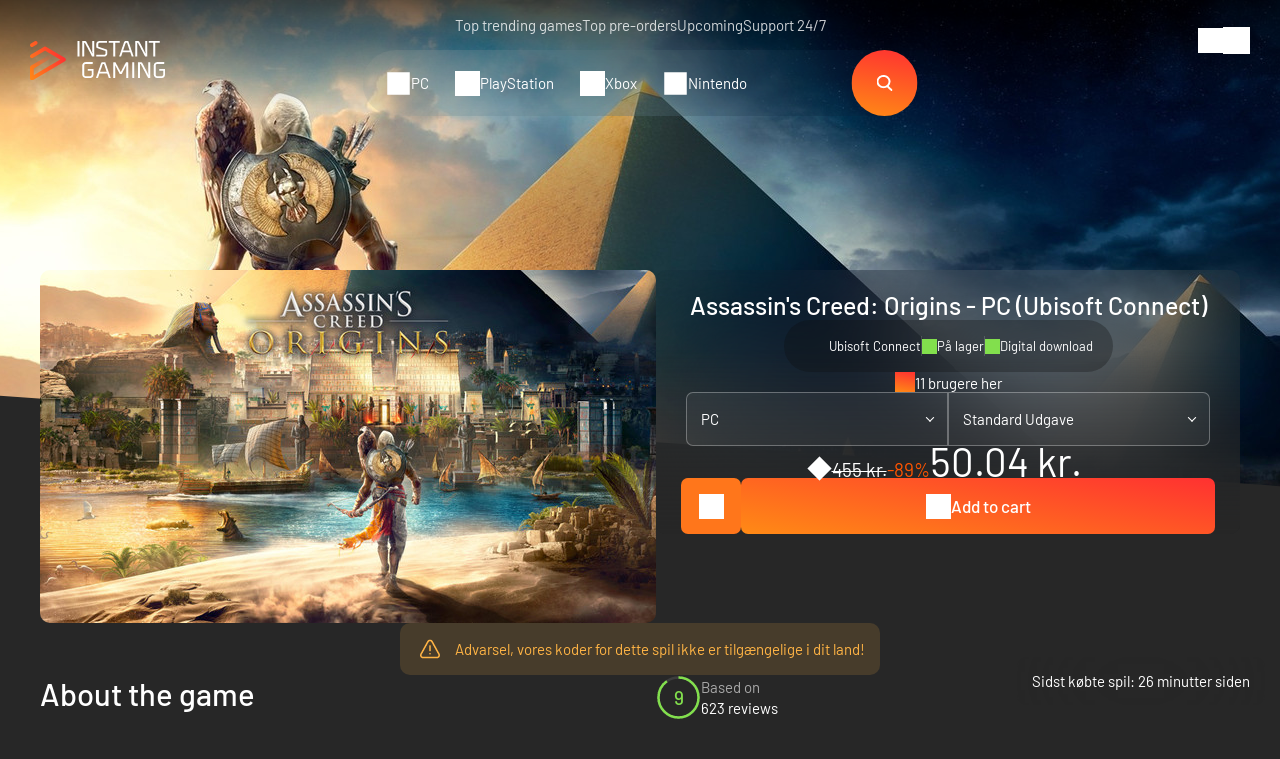

--- FILE ---
content_type: text/html; charset=UTF-8
request_url: https://www.instant-gaming.com/da/1843-koeb-assassin-s-creed-origins-pc-spil-ubisoft-connect-europe/
body_size: 56754
content:
<!DOCTYPE html>
<html xmlns="http://www.w3.org/1999/xhtml" xml:lang="da" lang="da" >
    <head><script type="text/javascript">(window.NREUM||(NREUM={})).init={ajax:{deny_list:["bam.nr-data.net"]},feature_flags:["soft_nav"]};(window.NREUM||(NREUM={})).loader_config={licenseKey:"548e8d9732",applicationID:"6048502",browserID:"6048504"};;/*! For license information please see nr-loader-rum-1.303.0.min.js.LICENSE.txt */
(()=>{var e,t,r={122:(e,t,r)=>{"use strict";r.d(t,{a:()=>i});var n=r(944);function i(e,t){try{if(!e||"object"!=typeof e)return(0,n.R)(3);if(!t||"object"!=typeof t)return(0,n.R)(4);const r=Object.create(Object.getPrototypeOf(t),Object.getOwnPropertyDescriptors(t)),a=0===Object.keys(r).length?e:r;for(let o in a)if(void 0!==e[o])try{if(null===e[o]){r[o]=null;continue}Array.isArray(e[o])&&Array.isArray(t[o])?r[o]=Array.from(new Set([...e[o],...t[o]])):"object"==typeof e[o]&&"object"==typeof t[o]?r[o]=i(e[o],t[o]):r[o]=e[o]}catch(e){r[o]||(0,n.R)(1,e)}return r}catch(e){(0,n.R)(2,e)}}},154:(e,t,r)=>{"use strict";r.d(t,{OF:()=>c,RI:()=>i,WN:()=>u,bv:()=>a,gm:()=>o,mw:()=>s,sb:()=>d});var n=r(863);const i="undefined"!=typeof window&&!!window.document,a="undefined"!=typeof WorkerGlobalScope&&("undefined"!=typeof self&&self instanceof WorkerGlobalScope&&self.navigator instanceof WorkerNavigator||"undefined"!=typeof globalThis&&globalThis instanceof WorkerGlobalScope&&globalThis.navigator instanceof WorkerNavigator),o=i?window:"undefined"!=typeof WorkerGlobalScope&&("undefined"!=typeof self&&self instanceof WorkerGlobalScope&&self||"undefined"!=typeof globalThis&&globalThis instanceof WorkerGlobalScope&&globalThis),s=Boolean("hidden"===o?.document?.visibilityState),c=/iPad|iPhone|iPod/.test(o.navigator?.userAgent),d=c&&"undefined"==typeof SharedWorker,u=((()=>{const e=o.navigator?.userAgent?.match(/Firefox[/\s](\d+\.\d+)/);Array.isArray(e)&&e.length>=2&&e[1]})(),Date.now()-(0,n.t)())},163:(e,t,r)=>{"use strict";r.d(t,{j:()=>E});var n=r(384),i=r(741);var a=r(555);r(860).K7.genericEvents;const o="experimental.resources",s="register",c=e=>{if(!e||"string"!=typeof e)return!1;try{document.createDocumentFragment().querySelector(e)}catch{return!1}return!0};var d=r(614),u=r(944),l=r(122);const f="[data-nr-mask]",g=e=>(0,l.a)(e,(()=>{const e={feature_flags:[],experimental:{allow_registered_children:!1,resources:!1},mask_selector:"*",block_selector:"[data-nr-block]",mask_input_options:{color:!1,date:!1,"datetime-local":!1,email:!1,month:!1,number:!1,range:!1,search:!1,tel:!1,text:!1,time:!1,url:!1,week:!1,textarea:!1,select:!1,password:!0}};return{ajax:{deny_list:void 0,block_internal:!0,enabled:!0,autoStart:!0},api:{get allow_registered_children(){return e.feature_flags.includes(s)||e.experimental.allow_registered_children},set allow_registered_children(t){e.experimental.allow_registered_children=t},duplicate_registered_data:!1},browser_consent_mode:{enabled:!1},distributed_tracing:{enabled:void 0,exclude_newrelic_header:void 0,cors_use_newrelic_header:void 0,cors_use_tracecontext_headers:void 0,allowed_origins:void 0},get feature_flags(){return e.feature_flags},set feature_flags(t){e.feature_flags=t},generic_events:{enabled:!0,autoStart:!0},harvest:{interval:30},jserrors:{enabled:!0,autoStart:!0},logging:{enabled:!0,autoStart:!0},metrics:{enabled:!0,autoStart:!0},obfuscate:void 0,page_action:{enabled:!0},page_view_event:{enabled:!0,autoStart:!0},page_view_timing:{enabled:!0,autoStart:!0},performance:{capture_marks:!1,capture_measures:!1,capture_detail:!0,resources:{get enabled(){return e.feature_flags.includes(o)||e.experimental.resources},set enabled(t){e.experimental.resources=t},asset_types:[],first_party_domains:[],ignore_newrelic:!0}},privacy:{cookies_enabled:!0},proxy:{assets:void 0,beacon:void 0},session:{expiresMs:d.wk,inactiveMs:d.BB},session_replay:{autoStart:!0,enabled:!1,preload:!1,sampling_rate:10,error_sampling_rate:100,collect_fonts:!1,inline_images:!1,fix_stylesheets:!0,mask_all_inputs:!0,get mask_text_selector(){return e.mask_selector},set mask_text_selector(t){c(t)?e.mask_selector="".concat(t,",").concat(f):""===t||null===t?e.mask_selector=f:(0,u.R)(5,t)},get block_class(){return"nr-block"},get ignore_class(){return"nr-ignore"},get mask_text_class(){return"nr-mask"},get block_selector(){return e.block_selector},set block_selector(t){c(t)?e.block_selector+=",".concat(t):""!==t&&(0,u.R)(6,t)},get mask_input_options(){return e.mask_input_options},set mask_input_options(t){t&&"object"==typeof t?e.mask_input_options={...t,password:!0}:(0,u.R)(7,t)}},session_trace:{enabled:!0,autoStart:!0},soft_navigations:{enabled:!0,autoStart:!0},spa:{enabled:!0,autoStart:!0},ssl:void 0,user_actions:{enabled:!0,elementAttributes:["id","className","tagName","type"]}}})());var p=r(154),h=r(324);let m=0;const v={buildEnv:h.F3,distMethod:h.Xs,version:h.xv,originTime:p.WN},b={consented:!1},y={appMetadata:{},get consented(){return this.session?.state?.consent||b.consented},set consented(e){b.consented=e},customTransaction:void 0,denyList:void 0,disabled:!1,harvester:void 0,isolatedBacklog:!1,isRecording:!1,loaderType:void 0,maxBytes:3e4,obfuscator:void 0,onerror:void 0,ptid:void 0,releaseIds:{},session:void 0,timeKeeper:void 0,registeredEntities:[],jsAttributesMetadata:{bytes:0},get harvestCount(){return++m}},_=e=>{const t=(0,l.a)(e,y),r=Object.keys(v).reduce((e,t)=>(e[t]={value:v[t],writable:!1,configurable:!0,enumerable:!0},e),{});return Object.defineProperties(t,r)};var w=r(701);const x=e=>{const t=e.startsWith("http");e+="/",r.p=t?e:"https://"+e};var S=r(836),k=r(241);const R={accountID:void 0,trustKey:void 0,agentID:void 0,licenseKey:void 0,applicationID:void 0,xpid:void 0},A=e=>(0,l.a)(e,R),T=new Set;function E(e,t={},r,o){let{init:s,info:c,loader_config:d,runtime:u={},exposed:l=!0}=t;if(!c){const e=(0,n.pV)();s=e.init,c=e.info,d=e.loader_config}e.init=g(s||{}),e.loader_config=A(d||{}),c.jsAttributes??={},p.bv&&(c.jsAttributes.isWorker=!0),e.info=(0,a.D)(c);const f=e.init,h=[c.beacon,c.errorBeacon];T.has(e.agentIdentifier)||(f.proxy.assets&&(x(f.proxy.assets),h.push(f.proxy.assets)),f.proxy.beacon&&h.push(f.proxy.beacon),e.beacons=[...h],function(e){const t=(0,n.pV)();Object.getOwnPropertyNames(i.W.prototype).forEach(r=>{const n=i.W.prototype[r];if("function"!=typeof n||"constructor"===n)return;let a=t[r];e[r]&&!1!==e.exposed&&"micro-agent"!==e.runtime?.loaderType&&(t[r]=(...t)=>{const n=e[r](...t);return a?a(...t):n})})}(e),(0,n.US)("activatedFeatures",w.B),e.runSoftNavOverSpa&&=!0===f.soft_navigations.enabled&&f.feature_flags.includes("soft_nav")),u.denyList=[...f.ajax.deny_list||[],...f.ajax.block_internal?h:[]],u.ptid=e.agentIdentifier,u.loaderType=r,e.runtime=_(u),T.has(e.agentIdentifier)||(e.ee=S.ee.get(e.agentIdentifier),e.exposed=l,(0,k.W)({agentIdentifier:e.agentIdentifier,drained:!!w.B?.[e.agentIdentifier],type:"lifecycle",name:"initialize",feature:void 0,data:e.config})),T.add(e.agentIdentifier)}},234:(e,t,r)=>{"use strict";r.d(t,{W:()=>a});var n=r(836),i=r(687);class a{constructor(e,t){this.agentIdentifier=e,this.ee=n.ee.get(e),this.featureName=t,this.blocked=!1}deregisterDrain(){(0,i.x3)(this.agentIdentifier,this.featureName)}}},241:(e,t,r)=>{"use strict";r.d(t,{W:()=>a});var n=r(154);const i="newrelic";function a(e={}){try{n.gm.dispatchEvent(new CustomEvent(i,{detail:e}))}catch(e){}}},261:(e,t,r)=>{"use strict";r.d(t,{$9:()=>d,BL:()=>s,CH:()=>g,Dl:()=>_,Fw:()=>y,PA:()=>m,Pl:()=>n,Pv:()=>k,Tb:()=>l,U2:()=>a,V1:()=>S,Wb:()=>x,bt:()=>b,cD:()=>v,d3:()=>w,dT:()=>c,eY:()=>p,fF:()=>f,hG:()=>i,k6:()=>o,nb:()=>h,o5:()=>u});const n="api-",i="addPageAction",a="addToTrace",o="addRelease",s="finished",c="interaction",d="log",u="noticeError",l="pauseReplay",f="recordCustomEvent",g="recordReplay",p="register",h="setApplicationVersion",m="setCurrentRouteName",v="setCustomAttribute",b="setErrorHandler",y="setPageViewName",_="setUserId",w="start",x="wrapLogger",S="measure",k="consent"},289:(e,t,r)=>{"use strict";r.d(t,{GG:()=>a,Qr:()=>s,sB:()=>o});var n=r(878);function i(){return"undefined"==typeof document||"complete"===document.readyState}function a(e,t){if(i())return e();(0,n.sp)("load",e,t)}function o(e){if(i())return e();(0,n.DD)("DOMContentLoaded",e)}function s(e){if(i())return e();(0,n.sp)("popstate",e)}},324:(e,t,r)=>{"use strict";r.d(t,{F3:()=>i,Xs:()=>a,xv:()=>n});const n="1.303.0",i="PROD",a="CDN"},374:(e,t,r)=>{r.nc=(()=>{try{return document?.currentScript?.nonce}catch(e){}return""})()},384:(e,t,r)=>{"use strict";r.d(t,{NT:()=>o,US:()=>u,Zm:()=>s,bQ:()=>d,dV:()=>c,pV:()=>l});var n=r(154),i=r(863),a=r(910);const o={beacon:"bam.nr-data.net",errorBeacon:"bam.nr-data.net"};function s(){return n.gm.NREUM||(n.gm.NREUM={}),void 0===n.gm.newrelic&&(n.gm.newrelic=n.gm.NREUM),n.gm.NREUM}function c(){let e=s();return e.o||(e.o={ST:n.gm.setTimeout,SI:n.gm.setImmediate||n.gm.setInterval,CT:n.gm.clearTimeout,XHR:n.gm.XMLHttpRequest,REQ:n.gm.Request,EV:n.gm.Event,PR:n.gm.Promise,MO:n.gm.MutationObserver,FETCH:n.gm.fetch,WS:n.gm.WebSocket},(0,a.i)(...Object.values(e.o))),e}function d(e,t){let r=s();r.initializedAgents??={},t.initializedAt={ms:(0,i.t)(),date:new Date},r.initializedAgents[e]=t}function u(e,t){s()[e]=t}function l(){return function(){let e=s();const t=e.info||{};e.info={beacon:o.beacon,errorBeacon:o.errorBeacon,...t}}(),function(){let e=s();const t=e.init||{};e.init={...t}}(),c(),function(){let e=s();const t=e.loader_config||{};e.loader_config={...t}}(),s()}},389:(e,t,r)=>{"use strict";function n(e,t=500,r={}){const n=r?.leading||!1;let i;return(...r)=>{n&&void 0===i&&(e.apply(this,r),i=setTimeout(()=>{i=clearTimeout(i)},t)),n||(clearTimeout(i),i=setTimeout(()=>{e.apply(this,r)},t))}}function i(e){let t=!1;return(...r)=>{t||(t=!0,e.apply(this,r))}}r.d(t,{J:()=>i,s:()=>n})},555:(e,t,r)=>{"use strict";r.d(t,{D:()=>s,f:()=>o});var n=r(384),i=r(122);const a={beacon:n.NT.beacon,errorBeacon:n.NT.errorBeacon,licenseKey:void 0,applicationID:void 0,sa:void 0,queueTime:void 0,applicationTime:void 0,ttGuid:void 0,user:void 0,account:void 0,product:void 0,extra:void 0,jsAttributes:{},userAttributes:void 0,atts:void 0,transactionName:void 0,tNamePlain:void 0};function o(e){try{return!!e.licenseKey&&!!e.errorBeacon&&!!e.applicationID}catch(e){return!1}}const s=e=>(0,i.a)(e,a)},566:(e,t,r)=>{"use strict";r.d(t,{LA:()=>s,bz:()=>o});var n=r(154);const i="xxxxxxxx-xxxx-4xxx-yxxx-xxxxxxxxxxxx";function a(e,t){return e?15&e[t]:16*Math.random()|0}function o(){const e=n.gm?.crypto||n.gm?.msCrypto;let t,r=0;return e&&e.getRandomValues&&(t=e.getRandomValues(new Uint8Array(30))),i.split("").map(e=>"x"===e?a(t,r++).toString(16):"y"===e?(3&a()|8).toString(16):e).join("")}function s(e){const t=n.gm?.crypto||n.gm?.msCrypto;let r,i=0;t&&t.getRandomValues&&(r=t.getRandomValues(new Uint8Array(e)));const o=[];for(var s=0;s<e;s++)o.push(a(r,i++).toString(16));return o.join("")}},606:(e,t,r)=>{"use strict";r.d(t,{i:()=>a});var n=r(908);a.on=o;var i=a.handlers={};function a(e,t,r,a){o(a||n.d,i,e,t,r)}function o(e,t,r,i,a){a||(a="feature"),e||(e=n.d);var o=t[a]=t[a]||{};(o[r]=o[r]||[]).push([e,i])}},607:(e,t,r)=>{"use strict";r.d(t,{W:()=>n});const n=(0,r(566).bz)()},614:(e,t,r)=>{"use strict";r.d(t,{BB:()=>o,H3:()=>n,g:()=>d,iL:()=>c,tS:()=>s,uh:()=>i,wk:()=>a});const n="NRBA",i="SESSION",a=144e5,o=18e5,s={STARTED:"session-started",PAUSE:"session-pause",RESET:"session-reset",RESUME:"session-resume",UPDATE:"session-update"},c={SAME_TAB:"same-tab",CROSS_TAB:"cross-tab"},d={OFF:0,FULL:1,ERROR:2}},630:(e,t,r)=>{"use strict";r.d(t,{T:()=>n});const n=r(860).K7.pageViewEvent},646:(e,t,r)=>{"use strict";r.d(t,{y:()=>n});class n{constructor(e){this.contextId=e}}},687:(e,t,r)=>{"use strict";r.d(t,{Ak:()=>d,Ze:()=>f,x3:()=>u});var n=r(241),i=r(836),a=r(606),o=r(860),s=r(646);const c={};function d(e,t){const r={staged:!1,priority:o.P3[t]||0};l(e),c[e].get(t)||c[e].set(t,r)}function u(e,t){e&&c[e]&&(c[e].get(t)&&c[e].delete(t),p(e,t,!1),c[e].size&&g(e))}function l(e){if(!e)throw new Error("agentIdentifier required");c[e]||(c[e]=new Map)}function f(e="",t="feature",r=!1){if(l(e),!e||!c[e].get(t)||r)return p(e,t);c[e].get(t).staged=!0,g(e)}function g(e){const t=Array.from(c[e]);t.every(([e,t])=>t.staged)&&(t.sort((e,t)=>e[1].priority-t[1].priority),t.forEach(([t])=>{c[e].delete(t),p(e,t)}))}function p(e,t,r=!0){const o=e?i.ee.get(e):i.ee,c=a.i.handlers;if(!o.aborted&&o.backlog&&c){if((0,n.W)({agentIdentifier:e,type:"lifecycle",name:"drain",feature:t}),r){const e=o.backlog[t],r=c[t];if(r){for(let t=0;e&&t<e.length;++t)h(e[t],r);Object.entries(r).forEach(([e,t])=>{Object.values(t||{}).forEach(t=>{t[0]?.on&&t[0]?.context()instanceof s.y&&t[0].on(e,t[1])})})}}o.isolatedBacklog||delete c[t],o.backlog[t]=null,o.emit("drain-"+t,[])}}function h(e,t){var r=e[1];Object.values(t[r]||{}).forEach(t=>{var r=e[0];if(t[0]===r){var n=t[1],i=e[3],a=e[2];n.apply(i,a)}})}},699:(e,t,r)=>{"use strict";r.d(t,{It:()=>a,KC:()=>s,No:()=>i,qh:()=>o});var n=r(860);const i=16e3,a=1e6,o="SESSION_ERROR",s={[n.K7.logging]:!0,[n.K7.genericEvents]:!1,[n.K7.jserrors]:!1,[n.K7.ajax]:!1}},701:(e,t,r)=>{"use strict";r.d(t,{B:()=>a,t:()=>o});var n=r(241);const i=new Set,a={};function o(e,t){const r=t.agentIdentifier;a[r]??={},e&&"object"==typeof e&&(i.has(r)||(t.ee.emit("rumresp",[e]),a[r]=e,i.add(r),(0,n.W)({agentIdentifier:r,loaded:!0,drained:!0,type:"lifecycle",name:"load",feature:void 0,data:e})))}},741:(e,t,r)=>{"use strict";r.d(t,{W:()=>a});var n=r(944),i=r(261);class a{#e(e,...t){if(this[e]!==a.prototype[e])return this[e](...t);(0,n.R)(35,e)}addPageAction(e,t){return this.#e(i.hG,e,t)}register(e){return this.#e(i.eY,e)}recordCustomEvent(e,t){return this.#e(i.fF,e,t)}setPageViewName(e,t){return this.#e(i.Fw,e,t)}setCustomAttribute(e,t,r){return this.#e(i.cD,e,t,r)}noticeError(e,t){return this.#e(i.o5,e,t)}setUserId(e){return this.#e(i.Dl,e)}setApplicationVersion(e){return this.#e(i.nb,e)}setErrorHandler(e){return this.#e(i.bt,e)}addRelease(e,t){return this.#e(i.k6,e,t)}log(e,t){return this.#e(i.$9,e,t)}start(){return this.#e(i.d3)}finished(e){return this.#e(i.BL,e)}recordReplay(){return this.#e(i.CH)}pauseReplay(){return this.#e(i.Tb)}addToTrace(e){return this.#e(i.U2,e)}setCurrentRouteName(e){return this.#e(i.PA,e)}interaction(e){return this.#e(i.dT,e)}wrapLogger(e,t,r){return this.#e(i.Wb,e,t,r)}measure(e,t){return this.#e(i.V1,e,t)}consent(e){return this.#e(i.Pv,e)}}},773:(e,t,r)=>{"use strict";r.d(t,{z_:()=>a,XG:()=>s,TZ:()=>n,rs:()=>i,xV:()=>o});r(154),r(566),r(384);const n=r(860).K7.metrics,i="sm",a="cm",o="storeSupportabilityMetrics",s="storeEventMetrics"},782:(e,t,r)=>{"use strict";r.d(t,{T:()=>n});const n=r(860).K7.pageViewTiming},836:(e,t,r)=>{"use strict";r.d(t,{P:()=>s,ee:()=>c});var n=r(384),i=r(990),a=r(646),o=r(607);const s="nr@context:".concat(o.W),c=function e(t,r){var n={},o={},u={},l=!1;try{l=16===r.length&&d.initializedAgents?.[r]?.runtime.isolatedBacklog}catch(e){}var f={on:p,addEventListener:p,removeEventListener:function(e,t){var r=n[e];if(!r)return;for(var i=0;i<r.length;i++)r[i]===t&&r.splice(i,1)},emit:function(e,r,n,i,a){!1!==a&&(a=!0);if(c.aborted&&!i)return;t&&a&&t.emit(e,r,n);var s=g(n);h(e).forEach(e=>{e.apply(s,r)});var d=v()[o[e]];d&&d.push([f,e,r,s]);return s},get:m,listeners:h,context:g,buffer:function(e,t){const r=v();if(t=t||"feature",f.aborted)return;Object.entries(e||{}).forEach(([e,n])=>{o[n]=t,t in r||(r[t]=[])})},abort:function(){f._aborted=!0,Object.keys(f.backlog).forEach(e=>{delete f.backlog[e]})},isBuffering:function(e){return!!v()[o[e]]},debugId:r,backlog:l?{}:t&&"object"==typeof t.backlog?t.backlog:{},isolatedBacklog:l};return Object.defineProperty(f,"aborted",{get:()=>{let e=f._aborted||!1;return e||(t&&(e=t.aborted),e)}}),f;function g(e){return e&&e instanceof a.y?e:e?(0,i.I)(e,s,()=>new a.y(s)):new a.y(s)}function p(e,t){n[e]=h(e).concat(t)}function h(e){return n[e]||[]}function m(t){return u[t]=u[t]||e(f,t)}function v(){return f.backlog}}(void 0,"globalEE"),d=(0,n.Zm)();d.ee||(d.ee=c)},843:(e,t,r)=>{"use strict";r.d(t,{u:()=>i});var n=r(878);function i(e,t=!1,r,i){(0,n.DD)("visibilitychange",function(){if(t)return void("hidden"===document.visibilityState&&e());e(document.visibilityState)},r,i)}},860:(e,t,r)=>{"use strict";r.d(t,{$J:()=>u,K7:()=>c,P3:()=>d,XX:()=>i,Yy:()=>s,df:()=>a,qY:()=>n,v4:()=>o});const n="events",i="jserrors",a="browser/blobs",o="rum",s="browser/logs",c={ajax:"ajax",genericEvents:"generic_events",jserrors:i,logging:"logging",metrics:"metrics",pageAction:"page_action",pageViewEvent:"page_view_event",pageViewTiming:"page_view_timing",sessionReplay:"session_replay",sessionTrace:"session_trace",softNav:"soft_navigations",spa:"spa"},d={[c.pageViewEvent]:1,[c.pageViewTiming]:2,[c.metrics]:3,[c.jserrors]:4,[c.spa]:5,[c.ajax]:6,[c.sessionTrace]:7,[c.softNav]:8,[c.sessionReplay]:9,[c.logging]:10,[c.genericEvents]:11},u={[c.pageViewEvent]:o,[c.pageViewTiming]:n,[c.ajax]:n,[c.spa]:n,[c.softNav]:n,[c.metrics]:i,[c.jserrors]:i,[c.sessionTrace]:a,[c.sessionReplay]:a,[c.logging]:s,[c.genericEvents]:"ins"}},863:(e,t,r)=>{"use strict";function n(){return Math.floor(performance.now())}r.d(t,{t:()=>n})},878:(e,t,r)=>{"use strict";function n(e,t){return{capture:e,passive:!1,signal:t}}function i(e,t,r=!1,i){window.addEventListener(e,t,n(r,i))}function a(e,t,r=!1,i){document.addEventListener(e,t,n(r,i))}r.d(t,{DD:()=>a,jT:()=>n,sp:()=>i})},908:(e,t,r)=>{"use strict";r.d(t,{d:()=>n,p:()=>i});var n=r(836).ee.get("handle");function i(e,t,r,i,a){a?(a.buffer([e],i),a.emit(e,t,r)):(n.buffer([e],i),n.emit(e,t,r))}},910:(e,t,r)=>{"use strict";r.d(t,{i:()=>a});var n=r(944);const i=new Map;function a(...e){return e.every(e=>{if(i.has(e))return i.get(e);const t="function"==typeof e&&e.toString().includes("[native code]");return t||(0,n.R)(64,e?.name||e?.toString()),i.set(e,t),t})}},944:(e,t,r)=>{"use strict";r.d(t,{R:()=>i});var n=r(241);function i(e,t){"function"==typeof console.debug&&(console.debug("New Relic Warning: https://github.com/newrelic/newrelic-browser-agent/blob/main/docs/warning-codes.md#".concat(e),t),(0,n.W)({agentIdentifier:null,drained:null,type:"data",name:"warn",feature:"warn",data:{code:e,secondary:t}}))}},990:(e,t,r)=>{"use strict";r.d(t,{I:()=>i});var n=Object.prototype.hasOwnProperty;function i(e,t,r){if(n.call(e,t))return e[t];var i=r();if(Object.defineProperty&&Object.keys)try{return Object.defineProperty(e,t,{value:i,writable:!0,enumerable:!1}),i}catch(e){}return e[t]=i,i}}},n={};function i(e){var t=n[e];if(void 0!==t)return t.exports;var a=n[e]={exports:{}};return r[e](a,a.exports,i),a.exports}i.m=r,i.d=(e,t)=>{for(var r in t)i.o(t,r)&&!i.o(e,r)&&Object.defineProperty(e,r,{enumerable:!0,get:t[r]})},i.f={},i.e=e=>Promise.all(Object.keys(i.f).reduce((t,r)=>(i.f[r](e,t),t),[])),i.u=e=>"nr-rum-1.303.0.min.js",i.o=(e,t)=>Object.prototype.hasOwnProperty.call(e,t),e={},t="NRBA-1.303.0.PROD:",i.l=(r,n,a,o)=>{if(e[r])e[r].push(n);else{var s,c;if(void 0!==a)for(var d=document.getElementsByTagName("script"),u=0;u<d.length;u++){var l=d[u];if(l.getAttribute("src")==r||l.getAttribute("data-webpack")==t+a){s=l;break}}if(!s){c=!0;var f={296:"sha512-DjFbtykbDCyUDGsp+l/dYhH0LhW/Jv9sDnc+aleTRmpV1ZRfyOeip4Sv4USz3Fk0DZCWshsM7d24cTr9Xf3L/A=="};(s=document.createElement("script")).charset="utf-8",i.nc&&s.setAttribute("nonce",i.nc),s.setAttribute("data-webpack",t+a),s.src=r,0!==s.src.indexOf(window.location.origin+"/")&&(s.crossOrigin="anonymous"),f[o]&&(s.integrity=f[o])}e[r]=[n];var g=(t,n)=>{s.onerror=s.onload=null,clearTimeout(p);var i=e[r];if(delete e[r],s.parentNode&&s.parentNode.removeChild(s),i&&i.forEach(e=>e(n)),t)return t(n)},p=setTimeout(g.bind(null,void 0,{type:"timeout",target:s}),12e4);s.onerror=g.bind(null,s.onerror),s.onload=g.bind(null,s.onload),c&&document.head.appendChild(s)}},i.r=e=>{"undefined"!=typeof Symbol&&Symbol.toStringTag&&Object.defineProperty(e,Symbol.toStringTag,{value:"Module"}),Object.defineProperty(e,"__esModule",{value:!0})},i.p="https://js-agent.newrelic.com/",(()=>{var e={374:0,840:0};i.f.j=(t,r)=>{var n=i.o(e,t)?e[t]:void 0;if(0!==n)if(n)r.push(n[2]);else{var a=new Promise((r,i)=>n=e[t]=[r,i]);r.push(n[2]=a);var o=i.p+i.u(t),s=new Error;i.l(o,r=>{if(i.o(e,t)&&(0!==(n=e[t])&&(e[t]=void 0),n)){var a=r&&("load"===r.type?"missing":r.type),o=r&&r.target&&r.target.src;s.message="Loading chunk "+t+" failed.\n("+a+": "+o+")",s.name="ChunkLoadError",s.type=a,s.request=o,n[1](s)}},"chunk-"+t,t)}};var t=(t,r)=>{var n,a,[o,s,c]=r,d=0;if(o.some(t=>0!==e[t])){for(n in s)i.o(s,n)&&(i.m[n]=s[n]);if(c)c(i)}for(t&&t(r);d<o.length;d++)a=o[d],i.o(e,a)&&e[a]&&e[a][0](),e[a]=0},r=self["webpackChunk:NRBA-1.303.0.PROD"]=self["webpackChunk:NRBA-1.303.0.PROD"]||[];r.forEach(t.bind(null,0)),r.push=t.bind(null,r.push.bind(r))})(),(()=>{"use strict";i(374);var e=i(566),t=i(741);class r extends t.W{agentIdentifier=(0,e.LA)(16)}var n=i(860);const a=Object.values(n.K7);var o=i(163);var s=i(908),c=i(863),d=i(261),u=i(241),l=i(944),f=i(701),g=i(773);function p(e,t,i,a){const o=a||i;!o||o[e]&&o[e]!==r.prototype[e]||(o[e]=function(){(0,s.p)(g.xV,["API/"+e+"/called"],void 0,n.K7.metrics,i.ee),(0,u.W)({agentIdentifier:i.agentIdentifier,drained:!!f.B?.[i.agentIdentifier],type:"data",name:"api",feature:d.Pl+e,data:{}});try{return t.apply(this,arguments)}catch(e){(0,l.R)(23,e)}})}function h(e,t,r,n,i){const a=e.info;null===r?delete a.jsAttributes[t]:a.jsAttributes[t]=r,(i||null===r)&&(0,s.p)(d.Pl+n,[(0,c.t)(),t,r],void 0,"session",e.ee)}var m=i(687),v=i(234),b=i(289),y=i(154),_=i(384);const w=e=>y.RI&&!0===e?.privacy.cookies_enabled;function x(e){return!!(0,_.dV)().o.MO&&w(e)&&!0===e?.session_trace.enabled}var S=i(389),k=i(699);class R extends v.W{constructor(e,t){super(e.agentIdentifier,t),this.agentRef=e,this.abortHandler=void 0,this.featAggregate=void 0,this.loadedSuccessfully=void 0,this.onAggregateImported=new Promise(e=>{this.loadedSuccessfully=e}),this.deferred=Promise.resolve(),!1===e.init[this.featureName].autoStart?this.deferred=new Promise((t,r)=>{this.ee.on("manual-start-all",(0,S.J)(()=>{(0,m.Ak)(e.agentIdentifier,this.featureName),t()}))}):(0,m.Ak)(e.agentIdentifier,t)}importAggregator(e,t,r={}){if(this.featAggregate)return;const n=async()=>{let n;await this.deferred;try{if(w(e.init)){const{setupAgentSession:t}=await i.e(296).then(i.bind(i,305));n=t(e)}}catch(e){(0,l.R)(20,e),this.ee.emit("internal-error",[e]),(0,s.p)(k.qh,[e],void 0,this.featureName,this.ee)}try{if(!this.#t(this.featureName,n,e.init))return(0,m.Ze)(this.agentIdentifier,this.featureName),void this.loadedSuccessfully(!1);const{Aggregate:i}=await t();this.featAggregate=new i(e,r),e.runtime.harvester.initializedAggregates.push(this.featAggregate),this.loadedSuccessfully(!0)}catch(e){(0,l.R)(34,e),this.abortHandler?.(),(0,m.Ze)(this.agentIdentifier,this.featureName,!0),this.loadedSuccessfully(!1),this.ee&&this.ee.abort()}};y.RI?(0,b.GG)(()=>n(),!0):n()}#t(e,t,r){if(this.blocked)return!1;switch(e){case n.K7.sessionReplay:return x(r)&&!!t;case n.K7.sessionTrace:return!!t;default:return!0}}}var A=i(630),T=i(614);class E extends R{static featureName=A.T;constructor(e){var t;super(e,A.T),this.setupInspectionEvents(e.agentIdentifier),t=e,p(d.Fw,function(e,r){"string"==typeof e&&("/"!==e.charAt(0)&&(e="/"+e),t.runtime.customTransaction=(r||"http://custom.transaction")+e,(0,s.p)(d.Pl+d.Fw,[(0,c.t)()],void 0,void 0,t.ee))},t),this.importAggregator(e,()=>i.e(296).then(i.bind(i,108)))}setupInspectionEvents(e){const t=(t,r)=>{t&&(0,u.W)({agentIdentifier:e,timeStamp:t.timeStamp,loaded:"complete"===t.target.readyState,type:"window",name:r,data:t.target.location+""})};(0,b.sB)(e=>{t(e,"DOMContentLoaded")}),(0,b.GG)(e=>{t(e,"load")}),(0,b.Qr)(e=>{t(e,"navigate")}),this.ee.on(T.tS.UPDATE,(t,r)=>{(0,u.W)({agentIdentifier:e,type:"lifecycle",name:"session",data:r})})}}var N=i(843),j=i(878),I=i(782);class P extends R{static featureName=I.T;constructor(e){super(e,I.T),y.RI&&((0,N.u)(()=>(0,s.p)("docHidden",[(0,c.t)()],void 0,I.T,this.ee),!0),(0,j.sp)("pagehide",()=>(0,s.p)("winPagehide",[(0,c.t)()],void 0,I.T,this.ee)),this.importAggregator(e,()=>i.e(296).then(i.bind(i,350))))}}class O extends R{static featureName=g.TZ;constructor(e){super(e,g.TZ),y.RI&&document.addEventListener("securitypolicyviolation",e=>{(0,s.p)(g.xV,["Generic/CSPViolation/Detected"],void 0,this.featureName,this.ee)}),this.importAggregator(e,()=>i.e(296).then(i.bind(i,623)))}}new class extends r{constructor(e){var t;(super(),y.gm)?(this.features={},(0,_.bQ)(this.agentIdentifier,this),this.desiredFeatures=new Set(e.features||[]),this.desiredFeatures.add(E),this.runSoftNavOverSpa=[...this.desiredFeatures].some(e=>e.featureName===n.K7.softNav),(0,o.j)(this,e,e.loaderType||"agent"),t=this,p(d.cD,function(e,r,n=!1){if("string"==typeof e){if(["string","number","boolean"].includes(typeof r)||null===r)return h(t,e,r,d.cD,n);(0,l.R)(40,typeof r)}else(0,l.R)(39,typeof e)},t),function(e){p(d.Dl,function(t){if("string"==typeof t||null===t)return h(e,"enduser.id",t,d.Dl,!0);(0,l.R)(41,typeof t)},e)}(this),function(e){p(d.nb,function(t){if("string"==typeof t||null===t)return h(e,"application.version",t,d.nb,!1);(0,l.R)(42,typeof t)},e)}(this),function(e){p(d.d3,function(){e.ee.emit("manual-start-all")},e)}(this),function(e){p(d.Pv,function(t=!0){if("boolean"==typeof t){if((0,s.p)(d.Pl+d.Pv,[t],void 0,"session",e.ee),e.runtime.consented=t,t){const t=e.features.page_view_event;t.onAggregateImported.then(e=>{const r=t.featAggregate;e&&!r.sentRum&&r.sendRum()})}}else(0,l.R)(65,typeof t)},e)}(this),this.run()):(0,l.R)(21)}get config(){return{info:this.info,init:this.init,loader_config:this.loader_config,runtime:this.runtime}}get api(){return this}run(){try{const e=function(e){const t={};return a.forEach(r=>{t[r]=!!e[r]?.enabled}),t}(this.init),t=[...this.desiredFeatures];t.sort((e,t)=>n.P3[e.featureName]-n.P3[t.featureName]),t.forEach(t=>{if(!e[t.featureName]&&t.featureName!==n.K7.pageViewEvent)return;if(this.runSoftNavOverSpa&&t.featureName===n.K7.spa)return;if(!this.runSoftNavOverSpa&&t.featureName===n.K7.softNav)return;const r=function(e){switch(e){case n.K7.ajax:return[n.K7.jserrors];case n.K7.sessionTrace:return[n.K7.ajax,n.K7.pageViewEvent];case n.K7.sessionReplay:return[n.K7.sessionTrace];case n.K7.pageViewTiming:return[n.K7.pageViewEvent];default:return[]}}(t.featureName).filter(e=>!(e in this.features));r.length>0&&(0,l.R)(36,{targetFeature:t.featureName,missingDependencies:r}),this.features[t.featureName]=new t(this)})}catch(e){(0,l.R)(22,e);for(const e in this.features)this.features[e].abortHandler?.();const t=(0,_.Zm)();delete t.initializedAgents[this.agentIdentifier]?.features,delete this.sharedAggregator;return t.ee.get(this.agentIdentifier).abort(),!1}}}({features:[E,P,O],loaderType:"lite"})})()})();</script>
        <title>Køb Assassin's Creed: Origins - PC (Ubisoft Connect)</title>

                    <meta name="robots" content="index,follow,all">
        
        <meta name="description" content="Køb Assassin&#039;s Creed: Origins - PC (Ubisoft Connect) billigere på Instant Gaming! stedet hvor du køber dine spil til den laveste pris med omgående levering!">
        <meta name="keywords" content="Køb,Assassin&#039;s Creed: Origins - PC (Ubisoft Connect)">
        <meta name="google-signin-clientid" content="838762527992-af3vk70ipe4m8501kl7695adctrm1vc7.apps.googleusercontent.com">
        <meta name="format-detection" content="telephone=no">

                
        <!-- Responsive stuff -->
                    <meta name="viewport" content="width=device-width, initial-scale=1, minimum-scale=1.0, maximum-scale=1" >
        
        <link rel="shortcut icon" type="image/png" href="https://www.instant-gaming.com/favicon.ico">
        <link rel="apple-touch-icon" href="https://www.instant-gaming.com/apple-touch-icon.png?v=2">
        <link rel="android-touch-icon" href="https://www.instant-gaming.com/apple-touch-icon.png?v=2">

                    <link rel="canonical" href="https://www.instant-gaming.com/da/1843-koeb-assassin-s-creed-origins-pc-spil-ubisoft-connect-europe/" />
        
        <!-- Performance tweaks -->
        <link rel="preconnect" href="https://gaming-cdn.com" crossorigin>
        <link rel="preload" href="/themes/igv2/fonts/barlow-regular.woff2" as="font" type="font/woff2" crossorigin>
        <link rel="preload" href="/themes/igv2/fonts/barlow-medium.woff2" as="font" type="font/woff2" crossorigin>
                <link rel="preload" href="https://www.googletagmanager.com/gtm.js?id=GTM-K27NW62" as="script" crossorigin>
                <link rel="preconnect" href="https://connect.facebook.net" crossorigin>

                    <link href="/themes/igv2/assets/store.css?v=6b42ea08" rel="stylesheet" type="text/css">
        
        <script src="//widget.trustpilot.com/bootstrap/v5/tp.widget.bootstrap.min.js" async></script>
        <script defer src="/themes/igv2/js/jquery-3.6.3.min.js"></script>
        <script defer src="/themes/igv2/js/vue.min.js"></script>

        <script>
            function lazyLoadImage(item) {
                const image = new Image();
                const src = item.getAttribute('data-src');

                if (null === src) {
                    return;
                }

                item.onload = null;
                image.src = src;

                image.onload = function () {
                    item.setAttribute('src', src);
                };
            }

            function defer(fn) {
                window.addEventListener('DOMContentLoaded', fn);
            }

            window.URLS = {
                'WEB': 'https://www.instant-gaming.com',
                'CDN': 'https://gaming-cdn.com/'
            };

            // Browser environment sniffing
            const UA = typeof window !== 'undefined' && window.navigator.userAgent.toLowerCase();
            window.isUAG = (UA && /instant-gaming-uag/.test(UA));
            window.isUAGIGNews = (UA && /instant-gaming-uag-news/.test(UA));
            window.isUAGIG = window.isUAG && !window.isUAGIGNews;
            window.isMobile = window.isUAG || (UA && /iphone|ipad|ipod|android|blackberry|opera mini|iemobile|crios|opios|mobile|fxios/.test(UA));
            window.isIOS = (UA && /iphone|ipad|ipod|ios/.test(UA));

            defer(function() {
                if (window.isUAG) {
                    $('body').addClass('uag');
                }
                if (window.isIOS) {
                    $('body').addClass('ios');
                }
            });

            window.user = {
                lang: "da",
                countryCode: "US",
                isAuthenticated: false,
                                currency: {
                    label: "DKK",
                    format: "%s&nbsp;kr.",
                    symbol: "kr.",
                    rate: "7.468204179",
                    decimal_separator: ".",
                    thousand_separator: "",
                    can_supports_price: false
                }
            };
            window.currencies = {"EUR":{"id":1,"currency":"EUR","tx":"1.000000000","format":"%s&nbsp;\u20ac","symbol":"\u20ac","native":1,"tx_real":"1.000000000","_created_at":"2023-10-11 14:54:26","_updated_at":"2025-05-20 16:36:29","decimal_separator":".","thousand_separator":""},"USD":{"id":2,"currency":"USD","tx":"1.151292498","format":"$%s","symbol":"$","native":1,"tx_real":"1.151292498","_created_at":"2023-10-11 14:54:26","_updated_at":"2025-11-22 00:00:02","decimal_separator":".","thousand_separator":""},"GBP":{"id":3,"currency":"GBP","tx":"0.878983040","format":"\u00a3%s","symbol":"\u00a3","native":1,"tx_real":"0.878983040","_created_at":"2023-10-11 14:54:26","_updated_at":"2025-11-22 00:00:02","decimal_separator":".","thousand_separator":""},"DKK":{"id":4,"currency":"DKK","tx":"7.468204179","format":"%s&nbsp;kr.","symbol":"kr.","native":1,"tx_real":"7.468204179","_created_at":"2023-10-11 14:54:26","_updated_at":"2025-11-22 00:00:02","decimal_separator":".","thousand_separator":""},"CHF":{"id":5,"currency":"CHF","tx":"0.930681829","format":"%s&nbsp;CHF","symbol":"CHF","native":1,"tx_real":"0.930681829","_created_at":"2023-10-11 14:54:26","_updated_at":"2025-11-22 00:00:02","decimal_separator":".","thousand_separator":""},"BRL":{"id":6,"currency":"BRL","tx":"6.221124145","format":"R$&nbsp;%s","symbol":"R$","native":1,"tx_real":"6.221124145","_created_at":"2023-10-11 14:54:26","_updated_at":"2025-11-22 00:00:02","decimal_separator":",","thousand_separator":"."},"CAD":{"id":7,"currency":"CAD","tx":"1.623725375","format":"$%s","symbol":"$","native":1,"tx_real":"1.623725375","_created_at":"2023-10-11 14:54:26","_updated_at":"2025-11-22 00:00:02","decimal_separator":".","thousand_separator":""},"RSD":{"id":8,"currency":"RSD","tx":"117.279864239","format":"%s&nbsp;RSD","symbol":"RSD","native":0,"tx_real":"117.279864239","_created_at":"2023-10-11 14:54:26","_updated_at":"2025-11-22 00:00:02","decimal_separator":".","thousand_separator":""},"CZK":{"id":9,"currency":"CZK","tx":"24.193951339","format":"%s&nbsp;K\u010d","symbol":"K\u010d","native":1,"tx_real":"24.193951339","_created_at":"2023-10-11 14:54:26","_updated_at":"2025-11-22 00:00:02","decimal_separator":".","thousand_separator":""},"AUD":{"id":114,"currency":"AUD","tx":"1.783582338","format":"$%s","symbol":"$","native":1,"tx_real":"1.783582338","_created_at":"2023-10-11 14:54:26","_updated_at":"2025-11-22 00:00:02","decimal_separator":".","thousand_separator":""},"SEK":{"id":115,"currency":"SEK","tx":"10.998182109","format":"%s&nbsp;kr","symbol":"kr","native":1,"tx_real":"10.998182109","_created_at":"2023-10-11 14:54:26","_updated_at":"2025-11-22 00:00:02","decimal_separator":".","thousand_separator":""},"PLN":{"id":18266,"currency":"PLN","tx":"4.237435657","format":"%s&nbsp;z\u0142","symbol":"z\u0142","native":1,"tx_real":"4.237435657","_created_at":"2023-10-11 14:54:26","_updated_at":"2025-11-22 00:00:02","decimal_separator":".","thousand_separator":""},"NOK":{"id":19057,"currency":"NOK","tx":"11.803511211","format":"kr&nbsp;%s","symbol":"kr","native":0,"tx_real":"11.803511211","_created_at":"2023-10-11 14:54:26","_updated_at":"2025-11-22 00:00:02","decimal_separator":".","thousand_separator":""},"AED":{"id":19058,"currency":"AED","tx":"4.228697347","format":"AED&nbsp;%s","symbol":"AED","native":0,"tx_real":"4.228697347","_created_at":"2023-10-11 14:54:26","_updated_at":"2025-11-22 00:00:02","decimal_separator":".","thousand_separator":""}};window.globalLangs = {"_MENU_PREORDER_PANEL_AVAILABLE_IN_X_DAYS_":"In %d days","_MENU_PREORDER_PANEL_AVAILABLE_TOMORROW_":"Tomorrow","_MENU_PREORDER_PANEL_AVAILABLE_TODAY_":"Today","_MENU_PREORDER_PANEL_AVAILABLE_YESTERDAY_":"Yesterday","_LANGUAGES_PRODUCT_BADGE_PREORDER_":"Pre-order","_LANGUAGES_PRODUCT_BADGE_BLACK_FRIDAY_":"Black Friday selection","_URL_BUY_":"koeb","_URL_DOWNLOAD_":"download","_ERROR_OCCURRED_":"An error has occurred, please try again or contact support if the error persists","_SEARCH_SEARCH_":"Resultater","_REPORT_WIDGET_CONFIRM_":"Are you sure you want to report this content ? Our team will review your submission within 24h."};window.langs = { };             
        </script>

        <script defer src="/min/ig-igv2-js.js?v=6b42ea08"></script>        <script defer src="/min/ig-igv2-js-product.js?v=6b42ea08"></script>
        <!-- GTM -->
        <script>
            window.dataLayer = window.dataLayer || [];

            dataLayer.push({
                                'customerStatus': "Visitor",
                'countryCode': "US",
                'currency': "DKK"
            });

            
                        (function(w,d,s,l,i){ w[l]=w[l]||[];w[l].push({ 'gtm.start': new Date().getTime(),event:'gtm.js' }); var f=d.getElementsByTagName(s)[0], j=d.createElement(s),dl=l!='dataLayer'?'&l='+l:'';j.async=true;j.src='https://www.googletagmanager.com/gtm.js?id='+i+dl;f.parentNode.insertBefore(j,f); })(window,document,'script','dataLayer','GTM-K27NW62');
            
                                                dataLayer.push({"event":"eeProductsListView","ecommerce":{"currency":"DKK","currencyCode":"DKK","list_items":[{"item_name":"Assassin's Creed: Origins - The Curse of The Pharaohs","item_id":3763,"price":"78.79","price_eur":"10.55","item_brand":"Ubisoft Sofia","quantity":1,"item_category":"Ubisoft Connect","currency":"DKK","item_list_name":"list_dlcs","item_list_id":"list_dlcs","item_category2":"1","item_category3":"4","item_category4":"11"},{"item_name":"Assassin's Creed: Origins - The Hidden Ones","item_id":2412,"price":"67.14","price_eur":"8.99","item_brand":"Ubisoft Montreal","quantity":1,"item_category":"Ubisoft Connect","currency":"DKK","item_list_name":"list_dlcs","item_list_id":"list_dlcs","item_category2":1,"item_category3":4,"item_category4":11},{"item_name":"Assassin's Creed: Origins Season Pass","item_id":2313,"price":"59.60","price_eur":"7.98","item_brand":"Ubisoft Montreal","quantity":1,"item_category":"Ubisoft Connect","currency":"DKK","item_list_name":"list_dlcs","item_list_id":"list_dlcs","item_category2":1,"item_category3":4,"item_category4":11}],"item_list_id":"list_dlcs","item_list_name":"list_dlcs"}});
                                    dataLayer.push({"event":"eeProductsListView","ecommerce":{"currency":"DKK","currencyCode":"DKK","list_items":[{"item_name":"Assassin's Creed Shadows","item_id":12831,"price":"275.88","price_eur":"36.94","item_brand":null,"quantity":1,"item_category":"Ubisoft Connect","currency":"DKK","item_list_name":"list_franchise","item_list_id":"list_franchise"},{"item_name":"Assassin\u2019s Creed Mirage","item_id":14863,"price":"289.77","price_eur":"38.80","item_brand":null,"quantity":1,"item_category":"Microsoft Store","currency":"DKK","item_list_name":"list_franchise","item_list_id":"list_franchise"},{"item_name":"Assassin\u2019s Creed Valhalla","item_id":10813,"price":"115.16","price_eur":"15.42","item_brand":null,"quantity":1,"item_category":"Microsoft Store","currency":"DKK","item_list_name":"list_franchise","item_list_id":"list_franchise"},{"item_name":"Assassin's Creed Odyssey","item_id":10811,"price":"96.34","price_eur":"12.90","item_brand":null,"quantity":1,"item_category":"Microsoft Store","currency":"DKK","item_list_name":"list_franchise","item_list_id":"list_franchise"},{"item_name":"Assassin's Creed Ezio Trilogy","item_id":4293,"price":"92.38","price_eur":"12.37","item_brand":null,"quantity":1,"item_category":"Ubisoft Connect","currency":"DKK","item_list_name":"list_franchise","item_list_id":"list_franchise"},{"item_name":"Assassin's Creed The Ezio Collection","item_id":10819,"price":"80.36","price_eur":"10.76","item_brand":null,"quantity":1,"item_category":"Microsoft Store","currency":"DKK","item_list_name":"list_franchise","item_list_id":"list_franchise"},{"item_name":"Assassin's Creed Chronicles: Russia","item_id":4542,"price":"20.01","price_eur":"2.68","item_brand":null,"quantity":1,"item_category":"Ubisoft Connect","currency":"DKK","item_list_name":"list_franchise","item_list_id":"list_franchise"},{"item_name":"Assassin's Creed Chronicles: Trilogy Pack","item_id":1274,"price":"58.33","price_eur":"7.81","item_brand":null,"quantity":1,"item_category":"Ubisoft Connect","currency":"DKK","item_list_name":"list_franchise","item_list_id":"list_franchise"},{"item_name":"Assassin's Creed Chronicles: India","item_id":10822,"price":"46.30","price_eur":"6.20","item_brand":null,"quantity":1,"item_category":"Microsoft Store","currency":"DKK","item_list_name":"list_franchise","item_list_id":"list_franchise"},{"item_name":"Assassin's Creed: Syndicate","item_id":10815,"price":"64.82","price_eur":"8.68","item_brand":null,"quantity":1,"item_category":"Microsoft Store","currency":"DKK","item_list_name":"list_franchise","item_list_id":"list_franchise"},{"item_name":"Assassin's Creed Chronicles: China","item_id":793,"price":"29.87","price_eur":"4.00","item_brand":null,"quantity":1,"item_category":"Ubisoft Connect","currency":"DKK","item_list_name":"list_franchise","item_list_id":"list_franchise"},{"item_name":"Assassin's Creed: Rogue","item_id":572,"price":"48.54","price_eur":"6.50","item_brand":null,"quantity":1,"item_category":"Ubisoft Connect","currency":"DKK","item_list_name":"list_franchise","item_list_id":"list_franchise"},{"item_name":"Assassin's Creed: Unity","item_id":400,"price":"49.51","price_eur":"6.63","item_brand":null,"quantity":1,"item_category":"Ubisoft Connect","currency":"DKK","item_list_name":"list_franchise","item_list_id":"list_franchise"},{"item_name":"Assassin's Creed: The American Saga","item_id":541,"price":"292.68","price_eur":"39.19","item_brand":null,"quantity":1,"item_category":"Ubisoft Connect","currency":"DKK","item_list_name":"list_franchise","item_list_id":"list_franchise"},{"item_name":"Assassin's Creed: Liberation HD","item_id":277,"price":"29.42","price_eur":"3.94","item_brand":null,"quantity":1,"item_category":"Ubisoft Connect","currency":"DKK","item_list_name":"list_franchise","item_list_id":"list_franchise"},{"item_name":"Assassin's Creed IV: Black Flag","item_id":10810,"price":"88.95","price_eur":"11.91","item_brand":null,"quantity":1,"item_category":"Microsoft Store","currency":"DKK","item_list_name":"list_franchise","item_list_id":"list_franchise"},{"item_name":"Assassin's Creed III","item_id":320,"price":"90.89","price_eur":"12.17","item_brand":null,"quantity":1,"item_category":"Ubisoft Connect","currency":"DKK","item_list_name":"list_franchise","item_list_id":"list_franchise"},{"item_name":"Assassin's Creed: Revelations","item_id":10,"price":"30.25","price_eur":"4.05","item_brand":null,"quantity":1,"item_category":"Ubisoft Connect","currency":"DKK","item_list_name":"list_franchise","item_list_id":"list_franchise"},{"item_name":"Assassin's Creed: Brotherhood","item_id":182,"price":"23.38","price_eur":"3.13","item_brand":null,"quantity":1,"item_category":"Ubisoft Connect","currency":"DKK","item_list_name":"list_franchise","item_list_id":"list_franchise"},{"item_name":"Assassin's Creed II","item_id":2172,"price":"23.15","price_eur":"3.10","item_brand":null,"quantity":1,"item_category":"Ubisoft Connect","currency":"DKK","item_list_name":"list_franchise","item_list_id":"list_franchise"},{"item_name":"Assassin's Creed Codename Hexe","item_id":12830,"price":"0.00","price_eur":"0.00","item_brand":null,"quantity":1,"item_category":"Other","currency":"DKK","item_list_name":"list_franchise","item_list_id":"list_franchise"}],"item_list_id":"list_franchise","item_list_name":"list_franchise"}});
                                    dataLayer.push({"event":"eeProductsListView","ecommerce":{"currency":"DKK","currencyCode":"DKK","list_items":[{"item_name":"Assassin's Creed Shadows","item_id":12831,"price":"275.88","price_eur":"36.94","item_brand":null,"quantity":1,"item_category":"Ubisoft Connect","currency":"DKK","item_list_name":"list_also_bought","item_list_id":"list_also_bought"},{"item_name":"Hogwarts Legacy","item_id":7072,"price":"73.86","price_eur":"9.89","item_brand":null,"quantity":1,"item_category":"Steam","currency":"DKK","item_list_name":"list_also_bought","item_list_id":"list_also_bought"},{"item_name":"The Elder Scrolls IV: Oblivion Remastered","item_id":18367,"price":"304.63","price_eur":"40.79","item_brand":null,"quantity":1,"item_category":"Steam","currency":"DKK","item_list_name":"list_also_bought","item_list_id":"list_also_bought"},{"item_name":"Indiana Jones and the Great Circle","item_id":8043,"price":"391.26","price_eur":"52.39","item_brand":null,"quantity":1,"item_category":"Steam","currency":"DKK","item_list_name":"list_also_bought","item_list_id":"list_also_bought"},{"item_name":"Scars Above","item_id":12718,"price":"15.61","price_eur":"2.09","item_brand":null,"quantity":1,"item_category":"Steam","currency":"DKK","item_list_name":"list_also_bought","item_list_id":"list_also_bought"},{"item_name":"Middle-earth: Shadow of Mordor","item_id":408,"price":"12.10","price_eur":"1.62","item_brand":null,"quantity":1,"item_category":"Steam","currency":"DKK","item_list_name":"list_also_bought","item_list_id":"list_also_bought"},{"item_name":"Airship: Kingdoms Adrift","item_id":15054,"price":"7.47","price_eur":"1.00","item_brand":null,"quantity":1,"item_category":"Steam","currency":"DKK","item_list_name":"list_also_bought","item_list_id":"list_also_bought"}],"item_list_id":"list_also_bought","item_list_name":"list_also_bought"}});
                                    dataLayer.push({"event":"eeProductDetailView","ecommerce":{"currency":"DKK","currencyCode":"DKK","detail":{"products":[{"name":"Assassin's Creed: Origins","id":1843,"price":"6.70","category":"Ubisoft Connect"}]},"items":[{"item_name":"Assassin's Creed: Origins","item_id":1843,"price":"50.04","price_eur":"6.70","item_brand":"Ubisoft Montreal","quantity":1,"item_category":"Ubisoft Connect","currency":"DKK","item_category2":"1","item_category3":"4","item_category4":"11"}],"_clear":true}});
                            
            dataLayer.push({ event: 'done' });
        </script>

        <meta property="og:title" content="Køb Assassin&#039;s Creed: Origins - PC (Ubisoft Connect)" >
        <meta property="twitter:title" content="Køb Assassin&#039;s Creed: Origins - PC (Ubisoft Connect)">
        <meta property="og:site_name" itemprop="name" content="Instant-Gaming.com" >
        <meta property="twitter:site" content="@InstantGamingEN" >
        <meta property="twitter:card" content="summary_large_image">
        <meta property="twitter:creator" content="@InstantGamingEN">

                    <meta property="og:url" itemprop="url" content="https://www.instant-gaming.com/da/1843-koeb-assassin-s-creed-origins-pc-spil-ubisoft-connect-europe/" >
        
                    <meta property="og:image" content="https://gaming-cdn.com/images/products/1843/orig-fallback-v1/assassin-s-creed-origins-pc-spil-ubisoft-connect-europe-cover.jpg?v=1731486408" >
            <meta property="og:image:alt" content="Assassin&#039;s Creed: Origins game cover" >
            <meta property="twitter:image" content="https://gaming-cdn.com/images/products/1843/orig/assassin-s-creed-origins-pc-spil-ubisoft-connect-europe-cover.jpg?v=1731486408" >
            <meta property="twitter:image:alt" content="Assassin&#039;s Creed: Origins game cover" >
        
        <meta property="fb:app_id" content="252070411609330" >

        
                                    <link rel="alternate" hreflang="fr" href="https://www.instant-gaming.com/fr/1843-acheter-assassin-s-creed-origins-pc-jeu-ubisoft-connect-europe/" >
                            <link rel="alternate" hreflang="en" href="https://www.instant-gaming.com/en/1843-buy-assassin-s-creed-origins-pc-game-ubisoft-connect-europe/" >
                            <link rel="alternate" hreflang="de" href="https://www.instant-gaming.com/de/1843-kaufen-assassin-s-creed-origins-pc-spiel-ubisoft-connect-europe/" >
                            <link rel="alternate" hreflang="es" href="https://www.instant-gaming.com/es/1843-comprar-assassin-s-creed-origins-pc-juego-ubisoft-connect-europe/" >
                            <link rel="alternate" hreflang="it" href="https://www.instant-gaming.com/it/1843-comprare-assassin-s-creed-origins-pc-gioco-ubisoft-connect-europe/" >
                            <link rel="alternate" hreflang="pt" href="https://www.instant-gaming.com/pt/1843-comprar-assassin-s-creed-origins-pc-jogo-ubisoft-connect-europe/" >
                            <link rel="alternate" hreflang="da" href="https://www.instant-gaming.com/da/1843-koeb-assassin-s-creed-origins-pc-spil-ubisoft-connect-europe/" >
                            <link rel="alternate" hreflang="nl" href="https://www.instant-gaming.com/nl/1843-betaling-assassin-s-creed-origins-pc-spel-ubisoft-connect-europe/" >
                            <link rel="alternate" hreflang="pl" href="https://www.instant-gaming.com/pl/1843-kup-assassin-s-creed-origins-pc-game-ubisoft-connect-europe/" >
                    
        
    </head>

    <body
        class="
            act-product
            ct-US
                            ig-currency-big
                                                                                                                menu-backdrop
                                                                                                                        
        "
    >
        
                    <noscript>
                <iframe
                    src="https://www.googletagmanager.com/ns.html?id=GTM-K27NW62"
                    height="0"
                    width="0"
                    style="display: none; visibility: hidden"
                ></iframe>
            </noscript>
        
        
            
            
    
    <div class="top-marker"></div>

    
    <header class="
        header-container
            ">
        
        <a
            href="/da/"
            title="Forside"
            class="logo-ig search-bar-click-handle"
        >
            <img alt="Logo Instant Gaming" src="/themes/igv2/images/logos/logo-instant-gaming.svg">
        </a>

                    <div class="menu">
    <nav aria-label="Secondary menu">
        <ul class="trendings">
            <li>
                <a
                    class="
                        links
                                            "
                    href="https://www.instant-gaming.com/da/trending/"
                >
                    Top trending games
                </a>
            </li>

            <li>
                <a
                    class="
                        links
                        preorder
                                            "
                    href="https://www.instant-gaming.com/da/pre-orders/"
                >
                    Top pre-orders
                </a>
            </li>

            <li>
                <a
                    class="
                        links
                        upcoming
                                            "
                    href="https://www.instant-gaming.com/da/upcoming/"
                >
                    Upcoming
                </a>
            </li>

            
            <li>
                <a
                    class="
                        links
                        support
                                            "
                    href="https://www.instant-gaming.com/da/support/"
                >
                    Support 24/7
                </a>
            </li>
        </ul>
    </nav>

    <div class="product-menu">
        <nav aria-label="Main menu">
            <ul class="links">
                <li
                    class="
                        nav
                        pc
                                            "
                    id="nav-pc"
                >
                    <a class="access" href="https://www.instant-gaming.com/da/pc/">
                        <div class="icon-pc icon-s"></div>
                        <span class="title">
                            PC
                        </span>
                    </a>
                </li>

                <li
                    class="
                        nav
                        playstation
                                            "
                    id="nav-playstation"
                >
                    <a class="access" href="https://www.instant-gaming.com/da/playstation/">
                        <div class="icon-playstation icon-s"></div>
                        <span class="title">
                            PlayStation
                        </span>
                    </a>
                </li>

                <li
                    class="
                        nav
                        xbox
                                            "
                    id="nav-xbox"
                >
                    <a class="access" href="https://www.instant-gaming.com/da/xbox/">
                        <div class="icon-xbox icon-s"></div>
                        <span class="title">
                            Xbox
                        </span>
                    </a>
                </li>

                <li
                    class="
                        nav
                        nintendo
                                            "
                    id="nav-nintendo"
                >
                    <a class="access" href="https://www.instant-gaming.com/da/nintendo/">
                        <div class="icon-switch icon-s"></div>
                        <span class="title">
                            Nintendo
                        </span>
                    </a>
                </li>
            </ul>
        </nav>

        
        <div
        id="search-bar-app"
        class="ig-search-form search-bar-focus"
    >
                    <div class="ig-search-form search-bar-focus">
                <form
            id="ig-search-form"
            action="https://www.instant-gaming.com/da/soeg/"
            method="get"
            role="search"
                                >
            <meta
                itemprop="target"
                content="https://www.instant-gaming.com/da/soeg/?q={q}"
            />

            <div
                class="ig-search"
                id="ig-search"
                accesskey="s"
            >
                <input class="search-input" id="ig-header-search-box-input" name="q" autocomplete="off" spellcheck="false" autocapitalize="off" itemprop="query-input"placeholder="Minecraft, RPG, multiplayer..."v-model.trim="query" ref="input"@focus="onFocus()" aria-haspopup="true":aria-expanded="String(isAutocompletionOpen)" /><div class="icon-backspace icon-s"@click.prevent="clear()" ></div><div class="close-search"@click.prevent="close()" >+</div><div class="icon-search-input"@click.prevent="open()" ></div>

                                    <a
                        v-show="isAdvancedButtonShown"
                        class="search-advanced mimic"
                        id="ig-header-search-box-submit"
                        href="https://www.instant-gaming.com/da/soeg/"
                        @click.prevent="onSubmit()"
                        ref="advancedButton"
                    >
                        Advanced search
                    </a>
                            </div>
        </form>
                    </div>
            </div>

    <script>
                    window.initSearchBox = () => {
                const $searchBar = $('#ig-header-search-box-input');

                if ($.fn.igsearchbox) {
                    $searchBar.igsearchbox({
                        algolia_appid: 'QKNHP8TC3Y',
                        algolia_key: '4813969db52fc22897f8b84bac1299ad',
                        lang: 'da',
                        algolia_index: 'produits_',
                        filters: '(sites:ig) AND (country_whitelist:"US" OR country_whitelist:"worldwide" OR country_whitelist:"WW") AND (NOT country_blacklist:"US")',
                        currency_format: '%s&nbsp;kr.',
                        currency_tx: 7.468204179,
                        currency_decimal_separator: '.',
                        currency_thousand_separator: '',
                        mapper: function (hit) {
                            hit.platform_type = hit.type.toLowerCase().replace(/\.| /g, '-')/*.replace(/\./g, '')*/;
                            let url_platform = (hit.platform_type == 'Other'.toLowerCase() ? '' : hit.platform_type + '-');
                            let price = hit.sites_prices.ig;

                            if ('currency_prices' in hit && null !== hit.currency_prices) {
                                const userCurrency = 'EUR';

                                if (
                                    'object' === typeof hit.currency_prices
                                    && userCurrency in hit.currency_prices
                                    && window.user.currency.can_supports_price
                                ) {
                                    price = hit.currency_prices[userCurrency];

                                    if (
                                        'EUR' !== userCurrency
                                        && !!hit.discount
                                        && 'retail' in hit
                                        && 'retail_currency' in hit
                                    ) {
                                        hit.discount = Math.round(
                                            100 - (
                                                (price * 100)
                                                / (Math.round(parseFloat(hit.retail) / parseFloat(window.currencies[hit.retail_currency].tx) * 100) / 100)
                                            )
                                        );
                                    }
                                }
                            }

                            hit.price = price;
                            hit.url = "https://www.instant-gaming.com/da/"
                                + hit.prod_id
                                + (hit.is_free_to_play == 1 ? "-download-" : "-koeb-")
                                + url_platform
                                + hit.seo_name + '/';
                            hit.cover = (hit.is_draft == 1 ? "/themes/igv2/images/no-cover.png" : "/images/products/" + hit.prod_id + "/380x218/" + hit.prod_id + ".jpg");
                        },
                        priceFormatter: function (value, precision, decimalSeparator, thousandSeparator, currencyFormat) {
                            let fixed = Number(value).toFixed(precision);

                            if ('.' !== decimalSeparator) {
                                const dot = fixed.indexOf('.');

                                if (dot !== -1) {
                                    fixed = fixed.slice(0, dot) + decimalSeparator + fixed.slice(dot + 1);
                                }
                            }

                            if ('' !== thousandSeparator) {
                                let parts = fixed.split(decimalSeparator);
                                parts[0] = parts[0].replace(/\B(?=(\d3)+(?!\d))/g, thousandSeparator);

                                fixed = parts.join(decimalSeparator);
                            }

                            return currencyFormat.replace('%s', fixed);
                        }
                    });
                }
            };
        
        window._SEARCH_RESULT_ = "%d result";
        window._SEARCH_RESULTS_ = "%d results";

                    window.searchVersion = 'legacy';
            </script>

        
    </div>
</div>

            <div class="header-right search-bar-click-handle">
                
    <div id="cart-app" class="cart-container" v-cloak>
        <a
            class="cart-icon"
            href="/da/vogn/"
            ref="cartIcon"
            title="Gå til indkøbskurv"
        >
            <div class="icon-cart icon-s"></div>
            <span
                class="badge"
                v-if="counter > 0"
            >%% readableCounter %%</span>
        </a>

        <Transition name="slide" mode="out-in" :duration="500">
            <div
                :class="['cart-checkout', { 'cart-open': popin.isOpened }]"
            >
                <div class="cart-content">
                                        
                    <div class="not-empty" v-if="counter > 0">
                        <div class="header">
                            <div class="header-info">
                                <h2>
                                    Cart
                                </h2>

                                <span class="header-bag">
                                    (%% readableCounter %%
                                    <span v-if="counter > 1">
                                        items)
                                    </span>
                                    <span v-else>
                                        item)
                                    </span>
                                </span>
                            </div>

                            <div
                                class="icon-close icon-xs mimic"
                                @click.prevent="hidePopin()"
                            ></div>
                        </div>

                        <hr>

                        <div class="items-list">
                            <div v-for="item in items" class="added-item">
                                <a :href="item.product | product_url">
                                    <picture class="cover">
        <img
                                                                                                    :data-src="$options.filters.product_cover_url(item.product_id, '150x86', item.product.updated_at)"

                                                            :key="item.product.fullname"
                                                                            :alt="item.product.fullname"
                        src="/themes/igv2/images/lazy.svg"
            loading="lazy"
                            @load="lazyLoadImage($event.target)"
                        />
</picture>

                                </a>

                                <div class="info">
                                    <span class="name">%% item.product.fullname %%</span>
                                    <span class="type">%% item.product.type %%</span>
                                    <div class="prices">
                                        <span class="price" v-html="getItemFormattedPrice(item.product)"></span>
                                        <span v-if="canDisplayItemDiscount(item)" class="retail-price">
                                            -%% item.product.discount %%%
                                        </span>
                                    </div>
                                </div>

                                <div class="quantity">
                                    <select2
                                        :class="['wide', 'cart_product_' + item.product_id]"
                                        v-model="item.quantity"
                                        @before-change="updatePanelItemQuantity(item, null, $event)"
                                    >
                                        <option value="0" disabled>0</option>
                                        <option v-for="quantity in item.max_quantity" :value="quantity">%% quantity %%</option>
                                    </select2>

                                    <a
                                        href="#"
                                        class="icon-delete icon-xs mimic"
                                        @click.prevent="deletePanelItem(item)"
                                    ></a>
                                </div>
                            </div>

                            <a
                                v-if="canShowUndoButton"
                                @mouseenter="onUndoHoverEnter()"
                                @mouseleave="onUndoHoverLeave()"
                                @click.prevent="doUndo()"
                                href=""
                                :class="['undo mimic', { 'cart-filled': counter > 0 }]"
                            >
                                <div class="icon-undo icon-xxs"></div>
                                <span>
                                    Cancel deletion
                                </span>
                            </a>
                        </div>

                        <div class="items-list recommended">
                            <div class="container" v-if="hasRecommendedItems" >
                                <h3>We recommend you</h3>
                                <div v-for="recommendedItem in recommendedItems" class="added-item">
                                    <a :href="recommendedItem | product_url">
                                        <picture class="cover">
        <img
                                                                                                    :data-src="$options.filters.product_cover_url(recommendedItem.prod_id, '150x86', recommendedItem.updated_at)"

                                                            :key="recommendedItem.name"
                                                                            :alt="recommendedItem.name"
                        src="/themes/igv2/images/lazy.svg"
            loading="lazy"
                            @load="lazyLoadImage($event.target)"
                        />
</picture>

                                    </a>

                                    <div class="info">
                                        <span class="name">
                                            %% recommendedItem.name %%
                                        </span>

                                        <span class="type">
                                            %% recommendedItem.type %%
                                        </span>

                                        <div class="prices">
                                            <span
                                                class="price"
                                                v-html="$options.filters.currency_convert(recommendedItem.price_currency)"
                                            ></span>
                                            <span class="retail-price">
                                                -%% recommendedItem.discount %%%
                                            </span>
                                        </div>
                                    </div>

                                    <div
                                        class="button button-secondary add-to-cart"
                                        @click.prevent="addRecommendedProduct(recommendedItem)"
                                    >
                                        <div :class="['icon-cart', 'icon-xs', { 'icon-loading': isLoading }]"></div>
                                    </div>
                                </div>

                
                            </div>
                        </div>

                        <div class="bottom-panel">
                            <div class="sub-total">
                                <div class="cart-total">
                                    <span class="text">
                                        Samlet vogn:
                                    </span>

                                    <span
                                        class="price"
                                        v-html="$options.filters.currency_format(currentCartPriceInCurrency)"
                                    ></span>
                                </div>

                                <div class="actions-container">
                                    <div class="actions">
                                        <a
                                            href="/da/vogn/"
                                            class="button button-secondary"
                                        >
                                            <span class="cart-text">
                                                Gå til indkøbskurv (%% readableCounter %%)
                                            </span>
                                        </a>

                                        <a
                                            href="/da/betaling/"
                                            class="button"
                                        >
                                            <span class="cart-text">
                                                Betale
                                            </span>

                                            <div class="icon-arrow icon-xxs"></div>
                                        </a>
                                    </div>

                                    <hr>

                                    <a
                                        @click.prevent="hidePopin()"
                                        href="#"
                                        class="cart-continue"
                                    >
                                        <div class="icon-arrow icon-xxs"></div>
                                        
                                        <span>
                                            Continue shopping
                                        </span>
                                    </a>
                                </div>
                            </div>
                        </div>
                    </div>

                    <div
                        class="empty"
                        v-else-if="counter === 0 && popin.isOpened"
                    >
                        <div
                            class="icon-close icon-xs mimic"
                            @click.prevent="hidePopin()"
                        ></div>

                        <div class="icon-cart icon-xl"></div>

                        <span class="title">
                            Your cart is empty
                        </span>

                        <span class="cart-catch">
                            You didn't add any item in your cart yet. Browse the website to find amazing deals!
                        </span>

                        <a
                            class="button button-secondary"
                            href="https://www.instant-gaming.com/da/trending/"
                            title="Top trending games - View all"
                        >
                            Top trending games
                        </a>

                        <a
                            class="button button-secondary"
                            href="https://www.instant-gaming.com/da/pre-orders/"
                            title="Top pre-orders"
                        >
                            Top pre-orders
                        </a>

                        <a
                            class="button button-secondary"
                            href="https://www.instant-gaming.com/da/bestsellers/"
                            title="Top bestsellers - View all"
                        >
                            Top bestsellers
                        </a>

                        <transition name="fade-undo">
                            <a
                                v-if="canShowUndoButton"
                                @mouseenter="onUndoHoverEnter()"
                                @mouseleave="onUndoHoverLeave()"
                                @click.prevent="doUndo()"
                                href=""
                                :class="['undo mimic', { 'cart-empty': counter === 0 }]"
                            >
                                <div class="icon-undo icon-xxs"></div>
                                <span>
                                    Cancel deletion
                                </span>
                            </a>
                        </transition>

            
                        <a
                            @click.prevent="hidePopin()"
                            href="#"
                            class="cart-continue"
                        >
                            <div class="icon-arrow icon-xxxs"></div>
                            <span>
                                Continue shopping
                            </span>
                        </a>
                    </div>

                    <div v-else></div>

                    <div v-show="counter > 0" class="trustpilot-footer">
                        <template>
                            <div
    class="
        trustpilot-widget
                    mobile
            "
    data-locale="da-DK"
    data-template-id="5419b732fbfb950b10de65e5"
    data-businessunit-id="512bc117000064000522ed10"
    data-theme="dark"
    data-font-family="Barlow"
            data-style-height="18px"
                data-style-width="100%"
                    >
    <a
        href="https://www.trustpilot.com/review/instant-gaming.com"
        target="_blank"
        rel="noopener"
    >
        Trustpilot
    </a>
</div>
                        </template>
                    </div>
                </div>

                <div class="cart-shadow"></div>
            </div>

        </Transition>
    </div>

    <script>
        window.cart = {"counter":0};
    </script>

                
    <div class="login-container ig-show-loginbox">
        <div class="user">
                            <div class="icon-user icon-m"></div>
                    </div>

                
                    </div>

    <script>
        window.langs.signInError = "It seems you have an extension that prevents Google+ Javascript from running. If you want to use Google+ connect, please disable this extension (Adblock, ABP...).";
        window.langs.uagUpdateAppleSignIn = "Please upgrade the app to use Apple sign in.";
        window.ROLLBAR_ACCESS_TOKEN = "47a6f42602954ee0ad2eb18b488f9f29";
    </script>

                
            </div>
            </header>


                            
                        <div
        class="
            search-filters-container
            hidden        "
    >
        <form
            id="ig-pm-filters"
            action="/da/soeg/"
            method="get"
            class="listing-slider"
        >
            <div class="search-title">
                <select
                    id="search-platform"
                    name="platform[]"
                    class="selectable2 manual"
                >
                    <option value=""></option>
                                            <option
                            value="1"
                                                    >
                            PC
                        </option>
                                            <option
                            value="2"
                                                    >
                            Mac
                        </option>
                                            <option
                            value="3"
                                                    >
                            Linux
                        </option>
                                            <option
                            value="4"
                                                    >
                            Switch
                        </option>
                                            <option
                            value="5"
                                                    >
                            Switch 2
                        </option>
                                            <option
                            value="8"
                                                    >
                            PlayStation 4
                        </option>
                                            <option
                            value="9"
                                                    >
                            PlayStation 5
                        </option>
                                            <option
                            value="11"
                                                    >
                            Xbox One
                        </option>
                                            <option
                            value="12"
                                                    >
                            Xbox Series X|S
                        </option>
                                            <option
                            value="13"
                                                    >
                            GeForce Now
                        </option>
                                    </select>

                <select
                    id="search-type"
                    name="type[]"
                    class="selectable2 manual"
                >
                    <option value=""></option>
                                            <option
                            value="battle.net"
                                                    >
                            Battle.net
                        </option>
                                            <option
                            value="epic games"
                                                    >
                            Epic Games
                        </option>
                                            <option
                            value="gog.com"
                                                    >
                            GOG.com
                        </option>
                                            <option
                            value="instant gaming"
                                                    >
                            Instant Gaming
                        </option>
                                            <option
                            value="microsoft store"
                                                    >
                            Microsoft Store
                        </option>
                                            <option
                            value="ncsoft"
                                                    >
                            Ncsoft
                        </option>
                                            <option
                            value="nintendo eshop"
                                                    >
                            Nintendo eShop
                        </option>
                                            <option
                            value="ea app"
                                                    >
                            EA App
                        </option>
                                            <option
                            value="other"
                                                    >
                            Other
                        </option>
                                            <option
                            value="playstation store"
                                                    >
                            PlayStation Store
                        </option>
                                            <option
                            value="rockstar"
                                                    >
                            Rockstar
                        </option>
                                            <option
                            value="steam"
                                                    >
                            Steam
                        </option>
                                            <option
                            value="ubisoft connect"
                                                    >
                            Ubisoft Connect
                        </option>
                                    </select>

                <select
                    id="search-category"
                    name="cat[]"
                    multiple="multiple"
                    class="selectable2 manual"
                >
                                            <option
                            value="1"
                                                                                >
                            Action
                        </option>
                                            <option
                            value="4"
                                                                                >
                            Adventure
                        </option>
                                            <option
                            value="3"
                                                                                >
                            Andre
                        </option>
                                            <option
                            value="2"
                                                                                >
                            Arcade
                        </option>
                                            <option
                            value="5"
                                                                                >
                            Beat'em all
                        </option>
                                            <option
                            value="56"
                                                                                >
                            Cloud Gaming
                        </option>
                                            <option
                            value="6"
                                                                                >
                            Coaching
                        </option>
                                            <option
                            value="24"
                                                                                >
                            Cooperation
                        </option>
                                            <option
                            value="50"
                                                                                >
                            Cross-Platform Multiplayer
                        </option>
                                            <option
                            value="61"
                                                        disabled                        >
                            Dating
                        </option>
                                            <option
                            value="37"
                                                                                >
                            Early Access
                        </option>
                                            <option
                            value="9"
                                                                                >
                            FPS
                        </option>
                                            <option
                            value="7"
                                                                                >
                            Fighting
                        </option>
                                            <option
                            value="35"
                                                                                >
                            Free to Play
                        </option>
                                            <option
                            value="27"
                                                        disabled                        >
                            Gavekort
                        </option>
                                            <option
                            value="42"
                                                        disabled                        >
                            GeForce Now
                        </option>
                                            <option
                            value="32"
                                                                                >
                            Indies
                        </option>
                                            <option
                            value="54"
                                                                                >
                            Local Co-op
                        </option>
                                            <option
                            value="12"
                                                                                >
                            MMO
                        </option>
                                            <option
                            value="10"
                                                                                >
                            Management
                        </option>
                                            <option
                            value="23"
                                                                                >
                            Multiplayer
                        </option>
                                            <option
                            value="45"
                                                        disabled                        >
                            Nintendo Eshop Gift Card
                        </option>
                                            <option
                            value="39"
                                                        disabled                        >
                            Nintendo Online Subscription
                        </option>
                                            <option
                            value="53"
                                                                                >
                            Online Co-op
                        </option>
                                            <option
                            value="51"
                                                                                >
                            Online PVP
                        </option>
                                            <option
                            value="13"
                                                                                >
                            Platforms
                        </option>
                                            <option
                            value="28"
                                                        disabled                        >
                            PlayStation Now Subscription
                        </option>
                                            <option
                            value="43"
                                                        disabled                        >
                            PlayStation Plus Subscription
                        </option>
                                            <option
                            value="29"
                                                        disabled                        >
                            PlayStation Store Gift Card
                        </option>
                                            <option
                            value="11"
                                                                                >
                            RPG
                        </option>
                                            <option
                            value="8"
                                                                                >
                            Racing
                        </option>
                                            <option
                            value="55"
                                                                                >
                            Remote Play Together
                        </option>
                                            <option
                            value="14"
                                                                                >
                            Shoot'em up
                        </option>
                                            <option
                            value="15"
                                                                                >
                            Simulation
                        </option>
                                            <option
                            value="47"
                                                                                >
                            Single-player
                        </option>
                                            <option
                            value="60"
                                                                                >
                            Software
                        </option>
                                            <option
                            value="40"
                                                                                >
                            Spil til PS5
                        </option>
                                            <option
                            value="38"
                                                        disabled                        >
                            Spil til Switch
                        </option>
                                            <option
                            value="16"
                                                                                >
                            Sport
                        </option>
                                            <option
                            value="17"
                                                                                >
                            Strategy
                        </option>
                                            <option
                            value="62"
                                                        disabled                        >
                            VOD
                        </option>
                                            <option
                            value="65"
                                                        disabled                        >
                            VPN
                        </option>
                                            <option
                            value="31"
                                                                                >
                            VR
                        </option>
                                            <option
                            value="18"
                                                                                >
                            Wargame
                        </option>
                                            <option
                            value="44"
                                                        disabled                        >
                            Xbox Game Pass Subscription
                        </option>
                                            <option
                            value="21"
                                                        disabled                        >
                            Xbox Gift Card
                        </option>
                                            <option
                            value="19"
                                                        disabled                        >
                            Xbox Live Gold Subscription
                        </option>
                                            <option
                            value="20"
                                                        disabled                        >
                            Xbox Microsoft Points
                        </option>
                                            <option
                            value="25"
                                                        disabled                        >
                            Xbox ONE Spil
                        </option>
                                    </select>

                <select
                    id="ig-search-sortby"
                    class="selectable2 manual"
                    name="sort_by"
                >
                    <option value=""></option>
                    <option value="bestsellers_desc" >Bestsellere</option>
                    <option value="discount_desc" >Discount: Best</option>
                    <option value="price_asc" >Price: Low to High</option>
                    <option value="price_desc" >Price: High to Low</option>
                    <option value="avail_date_desc" >Release: Recent</option>
                    <option value="avail_date_asc" >Release: Old</option>
                    <option value="reviews_avg_desc" >Reviews: Best</option>
                    <option value="reviews_avg_asc" >Reviews: Worst</option>
                </select>

            </div>

            
    <div
        class="
            advanced-panel
            ig-pm-morefilters
                    "
        id="ig-pm-morefilters"
    >
        <div id="ig-pm-morefilters-wrapper" class="ig-pm-morefilters-wrapper">
            <div class="top-filters">
                <!-- Ratings -->
                <div class="ig-sections-content tcenter" id="ig-pm-morefilters-gamersgrade">
                    <input
                        type="hidden"
                        class="changed-toggle"
                        name="min_reviewsavg"
                        value="10"
                        data-default="10"
                    />
                    <input
                        type="hidden"
                        class="changed-toggle"
                        name="max_reviewsavg"
                        value="100"
                        data-default="100"
                    />
                    <label class="checkbox changed-toggle ig-pm-noreviews" id="ig-pm-noreviews">
                        <input
                            class="checkbox"
                            type="checkbox"
                            id="ck_noreviews"
                            value="1"
                            checked="checked"                        />
                        <span class="checkmark"></span>
                    </label>
                    <input type="hidden" name="noreviews" value="" />
                </div>
            </div>

            <!-- Other filters -->
            <div class="more-filters">
                <!-- Price -->
                <div
                    class="
                        ig-sections-content
                        ig-pm-morefilters-price-curlen-3
                    "
                    id="ig-pm-morefilters-price"
                >
                    <div class="price">
                        Mellem
                        <div class="ig-pm-input-bgwrapper price-range">
                            <input
                                type="number"
                                class="changed-toggle ig-pm-morefilters-sminput filter-min-value"
                                name="min_price"
                                value="0"
                                data-default="0"
                                id="min-price"
                            />
                        </div>

                        og
                        <div class="ig-pm-input-bgwrapper price-range">
                            <input
                                type="number"
                                class="changed-toggle ig-pm-morefilters-sminput filter-max-value"
                                name="max_price"
                                value="2000"
                                data-default="2000"
                                id="max-price"
                            />
                        </div>

                        <div>kr.</div>
                        <div
                            class="
                                icon-reload
                                icon-xs
                                ig-pm-resetfields
                            "
                            style="display: none"                        ></div>

                        <label
                            class="
                                checkbox
                                changed-toggle
                                ig-pm-noprice
                            " 
                            id="ig-pm-noprice"
                        >
                            <input
                                type="checkbox"
                                id="ck_noprice"
                                value="1"
                                checked="checked"                            />
                            <input
                                class="test"
                                type="hidden"
                                name="noprice"
                                value="1"
                            />
                        </label>
                    </div>
                </div>

                <hr>

                <label class="checkbox">
                    <input
                        class="ig-checkbox"
                        type="checkbox"
                        name="instock"
                        value="1"
                                            />
                    <span class="checkmark"></span>
                    In stock
                </label>

                <hr>

                <div class="game-type">
                    <select name="gametype" class="selectable2" id="game-type">
                        <option
                            value="all"
                            selected="selected"                        >
                            All
                        </option>
                        <option
                            value="games-and-dlc"
                                                    >
                            Spil og DLC
                        </option>
                        <option
                            value="dlc"
                                                    >
                            Kun DLC
                        </option>
                        <option
                            value="games"
                                                    >
                            Kun spil
                        </option>
                        <option
                            value="preorder"
                                                    >
                            Top pre-orders
                        </option>
                        <option
                            value="prepaid"
                                                    >
                            Top-ups
                        </option>
                        <option
                            value="subscription"
                                                    >
                            Subscriptions
                        </option>
                        <option
                            value="giftcard"
                                                    >
                            Top-ups & Subscriptions
                        </option>
                    </select>
                </div>

                <input
                    id="search-tags"
                    type="hidden"
                    name="search_tags"
                    value="0"
                />

                                <a
                    href="https://www.instant-gaming.com/da/soeg/"
                    id="reset-all-filters"
                    class="ig-reset-filters mimic"
                >
                    Reset filters
                </a>

            </div>

            <input
                type="hidden"
                name="query"
                value=""
            />
        </div>
    </div>

            <script>
            window.defaultGameType = "all";
        </script>
    

        </form>
    </div>

    <script>
    function initSearchSelects() {
        $(function() {             $('#search-platform.selectable2').select2({
                width: 'style',
                placeholder: "Alle systemer",
                allowClear: true,
            }).maximizeSelect2Height({
                cushion: 40
            }).removeClass('selectable2');

            $('#search-type.selectable2').select2({
                width: 'style',
                placeholder: "Alle platforme",
                allowClear: true,
            }).maximizeSelect2Height({
                cushion: 40
            }).removeClass('selectable2');

            $('#search-category.selectable2').select2({
                width: 'style',
                placeholder: "Alle genrer" + '...',
                allowClear: true,
                maximumSelectionLength: 3,
                selectionCssClass: "textarea-search"
            }).maximizeSelect2Height({
                cushion: 40
            }).removeClass('selectable2');

            $('#ig-search-sortby.selectable2').select2({
                width: 'style',
                placeholder: "Sort by:",
                allowClear: true,
            }).maximizeSelect2Height({
                cushion: 40
            }).removeClass('selectable2');
        });
    }
</script>
                
            
            
            <main class="main-content">
                

                
    
    
                
    <div
        class="product-container"
        id="product-app"
        itemtype="https://schema.org/Product https://schema.org/VideoGame"
        itemscope
    >
        <meta
            itemprop="name"
            content="Assassin&#039;s Creed: Origins - Europe"
        />
        <meta
            itemprop="image"
            content="https://gaming-cdn.com/images/products/1843/616x353/assassin-s-creed-origins-pc-spil-ubisoft-connect-europe-cover.jpg?v=1731486408"
        />
        <meta
            itemprop="sku"
            content="1843"
        />
        <meta
            itemprop="category"
            content="Software > Video spil Software > Computer spil"
            data-platform="Ubisoft Connect"
        />
        <meta
            itemprop="gamePlatform"
            content="Ubisoft Connect"
        />
        <meta
            itemprop="applicationCategory"
            content="spil"
        />
                    <meta
                itemprop="author"
                content="Ubisoft Montreal"
            />
            <div
                itemprop="brand"
                itemtype="https://schema.org/Brand"
                content="Ubisoft Montreal"
                itemscope
            >
                <meta
                    itemprop="name"
                    content="Ubisoft Montreal"
                />
            </div>
            <meta
                itemprop="publisher"
                content="Ubisoft Montreal"
            />
        
        <div class="header-product">
                <div
        class="header-top-gradient"
            ></div>
<picture class="parallax">
                        <source
                srcset="
                    https://gaming-cdn.com/img/products/1843/pcover/400x250/1843.jpg?v=1731486408                "
                media="(max-width: 400px)"
            />
                    <source
                srcset="
                    https://gaming-cdn.com/img/products/1843/pcover/500x270/1843.jpg?v=1731486408                "
                media="(max-width: 500px)"
            />
                    <source
                srcset="
                    https://gaming-cdn.com/img/products/1843/pcover/700x300/1843.jpg?v=1731486408                "
                media="(max-width: 700px)"
            />
                    <source
                srcset="
                    https://gaming-cdn.com/img/products/1843/pcover/1000x350/1843.jpg?v=1731486408                "
                media="(max-width: 1000px)"
            />
                    <source
                srcset="
                    https://gaming-cdn.com/img/products/1843/pcover/1400x500/1843.jpg?v=1731486408                "
                media="(max-width: 1400px)"
            />
                    <source
                srcset="
                    https://gaming-cdn.com/img/products/1843/pcover/1920x620/1843.jpg?v=1731486408                "
                media="(max-width: 1920px)"
            />
            
    <div class="banner-shadow left"></div>
    <div class="banner-shadow right"></div>
    
    <img
        src="
            https://gaming-cdn.com/img/products/1843/pcover/1843.jpg?v=1731486408        "
                    alt="Assassin's Creed: Origins"
            />
</picture>

                    </div>

        <article class="content">
            <section class="panel-container">
    <div
        class="data"
        itemtype="https://schema.org/Offer"
        itemscope
        itemprop="offers"
    >
        <meta itemprop="url" content="https://www.instant-gaming.com/da/1843-koeb-assassin-s-creed-origins-pc-spil-ubisoft-connect-europe/" />
        <meta itemprop="availability" content="http://schema.org/InStock" />
        <meta itemprop="priceCurrency" content="DKK" />
        <meta itemprop="itemCondition" content="NewCondition" />
        <meta itemprop="price" content="50.04" data-price-eur="6.70" />

        <div class="presentation">
            <picture class="banner">
                        <source
                srcset="https://gaming-cdn.com/images/products/1843/450x258/assassin-s-creed-origins-pc-spil-ubisoft-connect-europe-cover.jpg?v=1731486408"
                media="(max-width: 400px)"
            />
                <img
                    class="parallax"
                                                                                                    data-src="https://gaming-cdn.com/images/products/1843/616x353/assassin-s-creed-origins-pc-spil-ubisoft-connect-europe-cover.jpg?v=1731486408"

                                                        alt="Assassin&#039;s Creed: Origins"
                        src="/themes/igv2/images/lazy.svg"
            loading="lazy"
                            onload="lazyLoadImage(this)"
                        />
</picture>


                                </div>

        <div
            class="
                panel
                item
                                    wide
                            "
        >
            <div class="name">
                <h1
                    class="
                        game-title
                                            "
                >Assassin's Creed: Origins - PC (Ubisoft Connect)</h1>

                <div class="product-share" id="product-share">
                    <div class="icon-share icon-xs"></div>
                </div>
            </div>

            <div class="subinfos">
                                    <a
                        class="platform-container ubisoft-connect"
                                                    href="https://www.instant-gaming.com/da/pc/ubisoft-connect/"
                                            >
                        <div class="single platforms platform-ubisoft-connect">
                            <div class="icon-ubisoft-connect icon-s"></div>
                        </div>

                        <span>
                            Ubisoft Connect
                        </span>
                    </a>

                    <div class="spacer"></div>
                
                                    
                        <div class="stock">
                            <div class="icon-check icon-xxs"></div>
                            <span>
                                På lager
                            </span>
                        </div>

                        <div class="spacer spacer-stock"></div>

                        <div class="download">
                            <div class="icon-check icon-xxs"></div>
                            <span>
                                Digital download
                            </span>
                        </div>

                                    
                            </div>

                            <div class="viral">
                    <span class="fire">
                        <div class="icon-fire icon-xs"></div>
                        11 brugere her
                    </span>
                                    </div>
            
                            <div class="choices">

                                            
                                                                                                                                                                                                                                                
                        <select class="nice other-products-choices platforms-select">
                                                            <option
                                    value="PC"
                                    selected                                                                        data-prodid="1843"
                                    data-href="https://www.instant-gaming.com/da/1843-koeb-assassin-s-creed-origins-pc-spil-ubisoft-connect-europe/"
                                    data-platformid="1"
                                    itemprop="isSimilarTo"
                                >
                                    PC
                                                                    </option>
                                                            <option
                                    value="Xbox One"
                                                                        class="nostock"                                    data-prodid="8281"
                                    data-href="https://www.instant-gaming.com/da/8281-koeb-assassin-s-creed-origins-gold-edition-gold-edition-xbox-one-spil-microsoft-store-europe/"
                                    data-platformid="11"
                                    itemprop="isSimilarTo"
                                >
                                    Xbox One
                                                                            - playable on Xbox Series X|S
                                                                    </option>
                                                            <option
                                    value="Xbox One / Xbox Series X|S"
                                                                                                            data-prodid="10820"
                                    data-href="https://www.instant-gaming.com/da/10820-koeb-assassin-s-creed-origins-xbox-one-xbox-series-x-s-spil-microsoft-store-united-states/"
                                    data-platformid="12"
                                    itemprop="isSimilarTo"
                                >
                                    Xbox One / Xbox Series X|S
                                                                    </option>
                                                    </select>
                    
                                            <select class="nice other-products-choices editions">
                                                            <option
                                    value="1843"
                                    selected                                    class="nostock"                                    data-href="https://www.instant-gaming.com/da/1843-koeb-assassin-s-creed-origins-pc-spil-ubisoft-connect-europe/"
                                                                            data-product-price="50.04 kr."
                                                                                                        >
                                                                            Standard Udgave
                                                                    </option>
                                                            <option
                                    value="3766"
                                                                        class="nostock"                                    data-href="https://www.instant-gaming.com/da/3766-koeb-assassin-s-creed-origins-gold-edition-gold-edition-pc-spil-ubisoft-connect-europe/"
                                                                            data-product-price="74.61 kr."
                                                                                                        >
                                                                            Gold Udgave
                                                                    </option>
                                                            <option
                                    value="3765"
                                                                                                            data-href="https://www.instant-gaming.com/da/3765-koeb-assassin-s-creed-origins-deluxe-edition-deluxe-edition-pc-spil-ubisoft-connect-europe/"
                                                                            data-out-of-stock="Out of stock"
                                                                                                        >
                                                                            Deluxe Udgave
                                                                    </option>
                                                    </select>
                    
                    
                    
                </div>
            
            
            
                            <div class="amount">
                                                                        <div class="discounts">
                                <div class="icon-tag icon-xxs"></div>
                                <div class="retail">
                                    455&nbsp;kr.
                                </div>
                            </div>
                        
                                                    <div class="discounted">-89%</div>
                                            
                                            <div class="total">50.04&nbsp;kr.</div>
                                    </div>

            
            <div class="
                action
                priced                            ">
                <div
                    class="
                        button
                        favorite
                        addwishlist
                        hint--top hint--rounded
                        mimic
                                                                    "
                    data-text-add="Tilføj til min ønskeliste"
                    data-text-remove="Fjern fra min ønskeliste"
                    data-hint="Tilføj til min ønskeliste"
                    href="https://www.instant-gaming.com/da/wishlist/"
                    data-prodid="1843"
                >
                    <div class="icon-favorite icon-s"></div>
                    <div class="icon-favorited icon-s"></div>
                </div>

                
                    <a
                        class="button addtocart mimic"
                        href="https://www.instant-gaming.com/da/betaling-1843-assassin-s-creed-origins-pc-spil-ubisoft-connect-europe/"
                        title="Add to cart Assassin&#039;s Creed: Origins"
                        rel="nofollow"
                    >
                        <div class="icon-cart icon-s"></div>
                        <span>Add to cart</span>
                    </a>

                            </div>
        </div>
    </div>

    <div class="navigator-share-copy" id="product-share-copied">
        <span>Link copied</span>
        <div class="icon-check icon-xxs"></div>
    </div>
</section>


    <ul class="alerts warning product">
        <li>Advarsel, vores koder for dette spil ikke er tilgængelige i dit land!</li>
    </ul>

            
            
            <section class="about">
    <div class="details">
        <div class="product-text">
            <div class="headline">
                <h2>About the game</h2>

                            </div>

                            <div class="
                    text
                    readable
                    longer                ">
                    UDFORSK ET LANDSejl ned ad Nilen til alt fra ørkener og frodige oaser til Middelhavet af Gizas gravkampe, og kæmp mod farlige, ældgamle fraktioner og vilde dyr, mens du udforsker dette enorme og uforudsigelige land.
OPLEV ET ACTIONROLLESPILOplev en helt ny måde at kæmpe på. Find og brug massevis af forskellige våben med forskellige egenskaber og grader af sjældenhed. Nyd den dybe progressionsmekanik, og sæt dine evner på en prøve mod unikke og stærke bosser.
EN NY HISTORIE, HVER GANG...
                </div>
                <div class="readable show-more-description">Læs mere</div>
            
        </div>

        <div class="specifics">
            <div
                class="
                    social
                                                                social-filled
                                    "
            >
                                    <div class="show-more-reviews rating ">
                                                    <div class="note-container">
    <svg xmlns="http://www.w3.org/2000/svg"  viewBox="0 0 36 36">
        <g id="circles" stroke-width="2">
            <circle r="16" cx="18" cy="18" fill="none" class="circle-meter" />
            <circle
                r="16"
                cx="18"
                cy="18"
                fill="none"
                class="
                    circle-meter-bar
                    medium                    high                "
                stroke-dasharray="90 100"
            />
        </g>
    </svg>
    <div class="
        ig-search-reviews-avg rate
                medium        high        9
    ">
                    9
            </div>
</div>
                        
                        <div class="based">
                                                            <span>Based on</span>
                                                        <span class="link">
                                                                    623 reviews
                                                            </span>
                        </div>
                    </div>
                            </div>

            
            <table
                class="listing-slider"
                cellpadding="0"
                cellspacing="0"
                border="0"
            >
                <tr>
                    <th>
                        Country Compatibility:
                    </th>
                    <th>
                        <a href="#" class="btn btn-xs js-open-product-about" @click.prevent="openProductAbout">
                            See the list
                        </a>
                    </th>
                </tr>

                                    <tr>
                        <th>
                            Installation:
                        </th>
                        <th>
                            <a
                                class="product-activation-link"
                                href="/da/tutorial-ubisoft-connect"
                            >
                                How to activate your game
                            </a>
                        </th>
                    </tr>
                
                                    <tr>
                        <th>
                            Rating:
                        </th>
                        <th>
                            PEGI 18
                        </th>
                    </tr>
                
                                    <tr>
                        <th>
                            <div class="icon-warning icon-xs"></div>
                            <span>Sprog:</span>
                        </th>
                        <th>
                                                            Chinese<span class="comma">,</span>
                                                            German<span class="comma">,</span>
                                                            English<span class="comma">,</span>
                                                            Spanish<span class="comma">,</span>
                                                            French<span class="comma">,</span>
                                                            Italian<span class="comma">,</span>
                                                            Japanese<span class="comma">,</span>
                                                            Korean<span class="comma">,</span>
                                                            Polish<span class="comma">,</span>
                                                    </th>
                    </tr>
                
                                    <tr>
                        <th>
                            Developer:
                        </th>
                        <th>
                            <div class="clamp">
                                                                    <a
                                        class="tag tag896"
                                        content="Developers"
                                        itemprop="applicationSubCategory"
                                        href="https://www.instant-gaming.com/da/discover/developers/ubisoft-montreal/"
                                    >Ubisoft Montreal</a><span class="comma">, </span>
                                                            </div>
                        </th>
                    </tr>
                
                                    <tr>
                        <th>
                            Publisher:
                        </th>
                        <th>
                            <div class="clamp">
                                                                    <a
                                        class="tag tag895"
                                        content="Publishers"
                                        itemprop="applicationSubCategory"
                                        href="https://www.instant-gaming.com/da/discover/publishers/ubisoft/"
                                    >Ubisoft</a><span class="comma">, </span>
                                                            </div>
                        </th>
                    </tr>
                
                                    <tr class="release-date">
                        <th>
                            Udgivelsesdato:
                        </th>
                        <th itemprop="datePublished">
                                                                                                26 oktober 2017
                                                            
                                                    </th>
                    </tr>
                
                
                <tr class="genres">
                    <th>
                        Genre:
                    </th>
                    <th>
                                                                                                                        <a
                                        class="tag tag1"
                                        itemprop="applicationSubCategory"
                                        content="Action"
                                        href="https://www.instant-gaming.com/da/discover/genres/action/"
                                    >Action</a><span class="comma">, </span>
                                                                                                                                <a
                                        class="tag tag4"
                                        itemprop="applicationSubCategory"
                                        content="Adventure"
                                        href="https://www.instant-gaming.com/da/discover/genres/adventure/"
                                    >Adventure</a><span class="comma">, </span>
                                                                                                                                <a
                                        class="tag tag11"
                                        itemprop="applicationSubCategory"
                                        content="RPG"
                                        href="https://www.instant-gaming.com/da/discover/genres/rpg/"
                                    >RPG</a><span class="comma">, </span>
                                                                                                        </th>
                </tr>

                
                                    <tr>
    <th>
        Recent Steam reviews:
    </th>
    <th>
                    <span class="very-positive">
                Very positive
            </span>

                            (1234)
                        </th>
</tr>
<tr>
    <th>
        All Steam reviews:
    </th>
    <th>
                    <span class="very-positive">
                Very positive
            </span>

                            (<span>34496</span>)
                        </th>
</tr>
                            </table>
        </div>
    </div>

            <div class="users-tags listing-slider">
            <span>
                User tags*:
            </span>

            
            
                                        <a
                    class="tag geforce"
                    itemprop="applicationSubCategory"
                    content="GeForce Now"
                    href="https://www.instant-gaming.com/da/spil/geforce-now/"
                >
                    GeForce Now
                </a>
            
                                                                                        <a
                            href="https://www.instant-gaming.com/da/soeg/?tags%5B0%5D=%C3%85ben+verden"
                            class="searchtag"
                            title="Tag Åben verden"
                        >Åben verden</a>
                                                                                <a
                            href="https://www.instant-gaming.com/da/soeg/?tags%5B0%5D=snigmorder"
                            class="searchtag"
                            title="Tag snigmorder"
                        >snigmorder</a>
                                                                                <a
                            href="https://www.instant-gaming.com/da/discover/tags/action/"
                            class="searchtag"
                            title="Tag action"
                        >action</a>
                                                                                <a
                            href="https://www.instant-gaming.com/da/discover/tags/rollespil/"
                            class="searchtag"
                            title="Tag rollespil"
                        >rollespil</a>
                                                                                <a
                            href="https://www.instant-gaming.com/da/soeg/?tags%5B0%5D=stealth"
                            class="searchtag"
                            title="Tag stealth"
                        >stealth</a>
                                                                                <a
                            href="https://www.instant-gaming.com/da/soeg/?tags%5B0%5D=parkour"
                            class="searchtag"
                            title="Tag parkour"
                        >parkour</a>
                                                                                <a
                            href="https://www.instant-gaming.com/da/discover/tags/eventyr/"
                            class="searchtag"
                            title="Tag eventyr"
                        >eventyr</a>
                                                                                <a
                            href="https://www.instant-gaming.com/da/soeg/?tags%5B0%5D=historisk"
                            class="searchtag"
                            title="Tag historisk"
                        >historisk</a>
                                                                                <a
                            href="https://www.instant-gaming.com/da/soeg/?tags%5B0%5D=tredjeperson"
                            class="searchtag"
                            title="Tag tredjeperson"
                        >tredjeperson</a>
                                                                                <a
                            href="https://www.instant-gaming.com/da/soeg/?tags%5B0%5D=rig+fort%C3%A6lling"
                            class="searchtag"
                            title="Tag rig fortælling"
                        >rig fortælling</a>
                                                                                <a
                            href="https://www.instant-gaming.com/da/soeg/?tags%5B0%5D=actionsp%C3%A6kket+rollespil"
                            class="searchtag"
                            title="Tag actionspækket rollespil"
                        >actionspækket rollespil</a>
                                                                                <a
                            href="https://www.instant-gaming.com/da/discover/tags/udforskning/"
                            class="searchtag"
                            title="Tag udforskning"
                        >udforskning</a>
                                                                                <a
                            href="https://www.instant-gaming.com/da/soeg/?tags%5B0%5D=atmosf%C3%A6risk"
                            class="searchtag"
                            title="Tag atmosfærisk"
                        >atmosfærisk</a>
                                                                                <a
                            href="https://www.instant-gaming.com/da/soeg/?tags%5B0%5D=n%C3%B8genhed"
                            class="searchtag"
                            title="Tag nøgenhed"
                        >nøgenhed</a>
                                                                                <a
                            href="https://www.instant-gaming.com/da/soeg/?tags%5B0%5D=r%C3%B8veri"
                            class="searchtag"
                            title="Tag røveri"
                        >røveri</a>
                                                                                <a
                            href="https://www.instant-gaming.com/da/soeg/?tags%5B0%5D=seksuelt+indhold"
                            class="searchtag"
                            title="Tag seksuelt indhold"
                        >seksuelt indhold</a>
                                                                                <a
                            href="https://www.instant-gaming.com/da/discover/tags/co-op/"
                            class="searchtag"
                            title="Tag co-op"
                        >co-op</a>
                                    
                                
                                    <a class="moretags searchtag button button-secondary mimic" href="#">...</a>
                                    </div>
    </section>


            
                            <section class="
    dlcs
    ">
    <div class="headline">
        <h2>Add extensions</h2>
    </div>

    <div
        class="
            productdlc
            listing-items
            listing-slider
        "
        id="waypoint"
    >
                    <div
                data-price="78.79"
                data-price-eur="10.55"
                data-retail="149"
                data-name="Assassin&#039;s Creed: Origins - The Curse of The Pharaohs"
                data-prodid="3763"
                data-buy-href="https://www.instant-gaming.com/da/betaling-3763-assassin-s-creed-origins-the-curse-of-the-pharaohs-pc-spil-ubisoft-connect-europe/"
                class="
                    item dlc
                                                        "
            >
                <a
                    class="dlc-cover cover"
                    title="Assassin&#039;s Creed: Origins - The Curse of The Pharaohs Ubisoft Connect 78.79&nbsp;kr."
                    href="https://www.instant-gaming.com/da/3763-koeb-assassin-s-creed-origins-the-curse-of-the-pharaohs-pc-spil-ubisoft-connect-europe/"
                >
                    <picture >
        <img
                                                                                                    data-src="https://gaming-cdn.com/images/products/3763/380x218/assassin-s-creed-origins-the-curse-of-the-pharaohs-pc-spil-ubisoft-connect-europe-cover.jpg?v=1731486462"

                                                        alt="Assassin&#039;s Creed: Origins - The Curse of The Pharaohs"
                        src="/themes/igv2/images/lazy.svg"
            loading="lazy"
                            onload="lazyLoadImage(this)"
                        />
</picture>


                                </a>

                <div class="info">
                    <div class="text">
                        <a
                            class="text-link"
                            title="Assassin&#039;s Creed: Origins - The Curse of The Pharaohs Ubisoft Connect 78.79&nbsp;kr."
                            href="https://www.instant-gaming.com/da/3763-koeb-assassin-s-creed-origins-the-curse-of-the-pharaohs-pc-spil-ubisoft-connect-europe/"
                        >
                            <h2>
                                Assassin's Creed: Origins - The Curse of The Pharaohs - PC (Ubisoft Connect)
                                                            </h2>
                        </a>

                                                    <a
                                class="favorite addwishlist hint--top hint--rounded "
                                href=""
                                data-prodid="3763"
                            >
                                <div class="icon-favorite icon-xs"></div>
                                <div class="icon-favorited icon-xs"></div>
                                <div class="text-favorite">Tilføj til min ønskeliste</div>
                                <div class="text-favorited">Fjern fra min ønskeliste</div>
                            </a>
                                            </div>

                    <div class="pack-prices">
                                                    <div class="numbers">
                                <span class="retail">149.29&nbsp;kr.</span>
                                <span class="price">78.79&nbsp;kr.</span>
                            </div>
                            <a
                                class="button addtocart dlc"
                                data-dlc="1"
                                href="https://www.instant-gaming.com/da/betaling-3763-assassin-s-creed-origins-the-curse-of-the-pharaohs-pc-spil-ubisoft-connect-europe/"
                                rel="nofollow"
                            >
                                <i class="icon-cart icon-s"></i>
                            </a>
                                            </div>
                </div>
            </div>

            <hr>
                    <div
                data-price="67.14"
                data-price-eur="8.99"
                data-retail="75"
                data-name="Assassin&#039;s Creed: Origins - The Hidden Ones"
                data-prodid="2412"
                data-buy-href="https://www.instant-gaming.com/da/betaling-2412-assassin-s-creed-origins-the-hidden-ones-pc-spil-ubisoft-connect/"
                class="
                    item dlc
                                                        "
            >
                <a
                    class="dlc-cover cover"
                    title="Assassin&#039;s Creed: Origins - The Hidden Ones Ubisoft Connect 67.14&nbsp;kr."
                    href="https://www.instant-gaming.com/da/2412-koeb-assassin-s-creed-origins-the-hidden-ones-pc-spil-ubisoft-connect/"
                >
                    <picture >
        <img
                                                                                                    data-src="https://gaming-cdn.com/images/products/2412/380x218/assassin-s-creed-origins-the-hidden-ones-pc-spil-ubisoft-connect-cover.jpg?v=1701272198"

                                                        alt="Assassin&#039;s Creed: Origins - The Hidden Ones"
                        src="/themes/igv2/images/lazy.svg"
            loading="lazy"
                            onload="lazyLoadImage(this)"
                        />
</picture>


                                </a>

                <div class="info">
                    <div class="text">
                        <a
                            class="text-link"
                            title="Assassin&#039;s Creed: Origins - The Hidden Ones Ubisoft Connect 67.14&nbsp;kr."
                            href="https://www.instant-gaming.com/da/2412-koeb-assassin-s-creed-origins-the-hidden-ones-pc-spil-ubisoft-connect/"
                        >
                            <h2>
                                Assassin's Creed: Origins - The Hidden Ones - PC (Ubisoft Connect)
                                                            </h2>
                        </a>

                                                    <a
                                class="favorite addwishlist hint--top hint--rounded "
                                href=""
                                data-prodid="2412"
                            >
                                <div class="icon-favorite icon-xs"></div>
                                <div class="icon-favorited icon-xs"></div>
                                <div class="text-favorite">Tilføj til min ønskeliste</div>
                                <div class="text-favorited">Fjern fra min ønskeliste</div>
                            </a>
                                            </div>

                    <div class="pack-prices">
                                                    <div class="numbers">
                                <span class="retail">74.61&nbsp;kr.</span>
                                <span class="price">67.14&nbsp;kr.</span>
                            </div>
                            <a
                                class="button addtocart dlc"
                                data-dlc="1"
                                href="https://www.instant-gaming.com/da/betaling-2412-assassin-s-creed-origins-the-hidden-ones-pc-spil-ubisoft-connect/"
                                rel="nofollow"
                            >
                                <i class="icon-cart icon-s"></i>
                            </a>
                                            </div>
                </div>
            </div>

            <hr>
                    <div
                data-price="59.60"
                data-price-eur="7.98"
                data-retail="299"
                data-name="Assassin&#039;s Creed: Origins Season Pass"
                data-prodid="2313"
                data-buy-href="https://www.instant-gaming.com/da/betaling-2313-assassin-s-creed-origins-season-pass-pc-spil-ubisoft-connect-europe/"
                class="
                    item dlc
                                                        "
            >
                <a
                    class="dlc-cover cover"
                    title="Assassin&#039;s Creed: Origins Season Pass Ubisoft Connect 59.60&nbsp;kr."
                    href="https://www.instant-gaming.com/da/2313-koeb-assassin-s-creed-origins-season-pass-pc-spil-ubisoft-connect-europe/"
                >
                    <picture >
        <img
                                                                                                    data-src="https://gaming-cdn.com/images/products/2313/380x218/assassin-s-creed-origins-season-pass-pc-spil-ubisoft-connect-europe-cover.jpg?v=1701272018"

                                                        alt="Assassin&#039;s Creed: Origins Season Pass"
                        src="/themes/igv2/images/lazy.svg"
            loading="lazy"
                            onload="lazyLoadImage(this)"
                        />
</picture>


                                </a>

                <div class="info">
                    <div class="text">
                        <a
                            class="text-link"
                            title="Assassin&#039;s Creed: Origins Season Pass Ubisoft Connect 59.60&nbsp;kr."
                            href="https://www.instant-gaming.com/da/2313-koeb-assassin-s-creed-origins-season-pass-pc-spil-ubisoft-connect-europe/"
                        >
                            <h2>
                                Assassin's Creed: Origins Season Pass - PC (Ubisoft Connect)
                                                            </h2>
                        </a>

                                                    <a
                                class="favorite addwishlist hint--top hint--rounded "
                                href=""
                                data-prodid="2313"
                            >
                                <div class="icon-favorite icon-xs"></div>
                                <div class="icon-favorited icon-xs"></div>
                                <div class="text-favorite">Tilføj til min ønskeliste</div>
                                <div class="text-favorited">Fjern fra min ønskeliste</div>
                            </a>
                                            </div>

                    <div class="pack-prices">
                                                    <div class="numbers">
                                <span class="retail">298.65&nbsp;kr.</span>
                                <span class="price">59.60&nbsp;kr.</span>
                            </div>
                            <a
                                class="button addtocart dlc"
                                data-dlc="1"
                                href="https://www.instant-gaming.com/da/betaling-2313-assassin-s-creed-origins-season-pass-pc-spil-ubisoft-connect-europe/"
                                rel="nofollow"
                            >
                                <i class="icon-cart icon-s"></i>
                            </a>
                                            </div>
                </div>
            </div>

            <hr>
            </div>

    <div class="expander-click"></div>
    
    <div
        class="
            button
            button-secondary
            button-plus
            button-expand
        "
    >
        <div class="icon-xxs icon-add"></div>
        <div class="icon-xxs icon-minus"></div>
    </div>
</section>
            
                            <section class="visuals">
    <div class="headline">
        <h2>Visuals</h2>
    </div>

    <div class="assets">
                    <div
                class="
                    vimeo
                                    "
            >
                <iframe
                    id="ig-vimeo-player"
                    src="https://player.vimeo.com/video/221243046?autoplay=0&muted=0"
                    width="996"
                    height="560"
                    loading="lazy"
                    frameborder="0"
                    title="Assassin&#039;s Creed: Origins video"
                    webkitallowfullscreen
                    mozallowfullscreen
                    allowfullscreen
                ></iframe>
            </div>
        
                    <div
                class="
                    screenshots
                    listing-slider
                                    "
            >
                
                                    <a
                        data-fancybox="gallery"
                        data-caption="Assassin&#039;s Creed: Origins screenshot 1/5"
                        itemprop="screenshot"
                        href="https://gaming-cdn.com/images/products/1843/screenshot/assassin-s-creed-origins-pc-spil-ubisoft-connect-europe-wallpaper-1.jpg?v=1731486408"
                    >
                        <picture>
                                                            <source
                                    srcset="https://gaming-cdn.com/images/products/1843/screenshot/assassin-s-creed-origins-pc-spil-ubisoft-connect-europe-wallpaper-1-small.jpg?v=1731486408"
                                    media="(max-width: 500px)"
                                />
                                                            <source
                                    srcset="https://gaming-cdn.com/images/products/1843/screenshot/assassin-s-creed-origins-pc-spil-ubisoft-connect-europe-wallpaper-1-thumbv2.jpg?v=1731486408"
                                    media="(max-width: 600px)"
                                />
                                                            <source
                                    srcset="https://gaming-cdn.com/images/products/1843/screenshot/assassin-s-creed-origins-pc-spil-ubisoft-connect-europe-wallpaper-1-medium.jpg?v=1731486408"
                                    media="(max-width: 800px)"
                                />
                                                        <img
                                                                    src="https://gaming-cdn.com/images/products/1843/screenshot/assassin-s-creed-origins-pc-spil-ubisoft-connect-europe-wallpaper-1-big.jpg?v=1731486408"
                                                                alt="Assassin&#039;s Creed: Origins screenshot 1"
                            />
                        </picture>
                    </a>
                                    <a
                        data-fancybox="gallery"
                        data-caption="Assassin&#039;s Creed: Origins screenshot 2/5"
                        itemprop="screenshot"
                        href="https://gaming-cdn.com/images/products/1843/screenshot/assassin-s-creed-origins-pc-spil-ubisoft-connect-europe-wallpaper-2.jpg?v=1731486408"
                    >
                        <picture>
                                                            <source
                                    srcset="https://gaming-cdn.com/images/products/1843/screenshot/assassin-s-creed-origins-pc-spil-ubisoft-connect-europe-wallpaper-2-small.jpg?v=1731486408"
                                    media="(max-width: 500px)"
                                />
                                                        <img
                                                                    src="https://gaming-cdn.com/images/products/1843/screenshot/assassin-s-creed-origins-pc-spil-ubisoft-connect-europe-wallpaper-2-thumbv2.jpg?v=1731486408"
                                                                alt="Assassin&#039;s Creed: Origins screenshot 2"
                            />
                        </picture>
                    </a>
                                    <a
                        data-fancybox="gallery"
                        data-caption="Assassin&#039;s Creed: Origins screenshot 3/5"
                        itemprop="screenshot"
                        href="https://gaming-cdn.com/images/products/1843/screenshot/assassin-s-creed-origins-pc-spil-ubisoft-connect-europe-wallpaper-3.jpg?v=1731486408"
                    >
                        <picture>
                                                            <source
                                    srcset="https://gaming-cdn.com/images/products/1843/screenshot/assassin-s-creed-origins-pc-spil-ubisoft-connect-europe-wallpaper-3-small.jpg?v=1731486408"
                                    media="(max-width: 500px)"
                                />
                                                        <img
                                                                    src="https://gaming-cdn.com/images/products/1843/screenshot/assassin-s-creed-origins-pc-spil-ubisoft-connect-europe-wallpaper-3-thumbv2.jpg?v=1731486408"
                                                                alt="Assassin&#039;s Creed: Origins screenshot 3"
                            />
                        </picture>
                    </a>
                                    <a
                        data-fancybox="gallery"
                        data-caption="Assassin&#039;s Creed: Origins screenshot 4/5"
                        itemprop="screenshot"
                        href="https://gaming-cdn.com/images/products/1843/screenshot/assassin-s-creed-origins-pc-spil-ubisoft-connect-europe-wallpaper-4.jpg?v=1731486408"
                    >
                        <picture>
                                                            <source
                                    srcset="https://gaming-cdn.com/images/products/1843/screenshot/assassin-s-creed-origins-pc-spil-ubisoft-connect-europe-wallpaper-4-small.jpg?v=1731486408"
                                    media="(max-width: 500px)"
                                />
                                                        <img
                                                                    src="https://gaming-cdn.com/images/products/1843/screenshot/assassin-s-creed-origins-pc-spil-ubisoft-connect-europe-wallpaper-4-thumbv2.jpg?v=1731486408"
                                                                alt="Assassin&#039;s Creed: Origins screenshot 4"
                            />
                        </picture>
                    </a>
                                    <a
                        data-fancybox="gallery"
                        data-caption="Assassin&#039;s Creed: Origins screenshot 5/5"
                        itemprop="screenshot"
                        href="https://gaming-cdn.com/images/products/1843/screenshot/assassin-s-creed-origins-pc-spil-ubisoft-connect-europe-wallpaper-5.jpg?v=1731486408"
                    >
                        <picture>
                                                            <source
                                    srcset="https://gaming-cdn.com/images/products/1843/screenshot/assassin-s-creed-origins-pc-spil-ubisoft-connect-europe-wallpaper-5-small.jpg?v=1731486408"
                                    media="(max-width: 500px)"
                                />
                                                        <img
                                                                    src="https://gaming-cdn.com/images/products/1843/screenshot/assassin-s-creed-origins-pc-spil-ubisoft-connect-europe-wallpaper-5-thumbv2.jpg?v=1731486408"
                                                                alt="Assassin&#039;s Creed: Origins screenshot 5"
                            />
                        </picture>
                    </a>
                            </div>
            </div>
</section>
            
                            <section class="features">
    <div class="headline">
        <h2>Game features</h2>
    </div>

    <div class="features-listing listing-slider">
                                        <a
        class="
            feature
            feature10000000001
            steam_deck
                    "
        itemprop="applicationSubCategory"
        content="Steam Deck Verified"
                    href="https://www.instant-gaming.com/da/soeg/?steam_deck%5B0%5D=Steam+Deck+Verified"
            >
        <div
            class="feature-icon"
            style="mask-image: url('/themes/igv2/modules/product/images/icon-features/feature-icon10000000001.svg');"
        ></div>
        <span class="feature-text">
            Steam Deck Verified
        </span>
    </a>
                                                    <a
        class="
            feature
            feature2
            nb_of_players
                    "
        itemprop="applicationSubCategory"
        content="Singleplayer"
                    href="https://www.instant-gaming.com/da/soeg/?game_modes%5B0%5D=single-player"
            >
        <div
            class="feature-icon"
            style="mask-image: url('/themes/igv2/modules/product/images/icon-features/feature-icon2.svg');"
        ></div>
        <span class="feature-text">
            Singleplayer
        </span>
    </a>
                                                    <a
        class="
            feature
            feature61
            features
                    "
        itemprop="applicationSubCategory"
        content="HDR tilgængelig"
                    href="https://www.instant-gaming.com/da/soeg/?features%5B0%5D=HDR+tilg%C3%A6ngelig"
            >
        <div
            class="feature-icon"
            style="mask-image: url('/themes/igv2/modules/product/images/icon-features/feature-icon61.svg');"
        ></div>
        <span class="feature-text">
            HDR tilgængelig
        </span>
    </a>
                                                                        <a
        class="
            feature
            feature35
            others
                    "
        itemprop="applicationSubCategory"
        content="Køb i app"
                    href="https://www.instant-gaming.com/da/soeg/?features%5B0%5D=K%C3%B8b+i+app"
            >
        <div
            class="feature-icon"
            style="mask-image: url('/themes/igv2/modules/product/images/icon-features/feature-icon35.svg');"
        ></div>
        <span class="feature-text">
            Køb i app
        </span>
    </a>
                        </div>
</section>
            
            
                            <section class="description expand-loading">
    <div class="headline">
        <h2>Description</h2>
    </div>

    <div class="text readable">
        
        
        <span itemprop="description">
                            <h2 class="bb_tag">UDFORSK ET LAND</h2>Sejl ned ad Nilen til alt fra ørkener og frodige oaser til Middelhavet af Gizas gravkampe, og kæmp mod farlige, ældgamle fraktioner og vilde dyr, mens du udforsker dette enorme og uforudsigelige land.<br />
<span class="bb_img_ctn"><video class="bb_img" autoplay muted loop playsinline poster="https://shared.fastly.steamstatic.com/store_item_assets/steam/apps/582160/extras/c003630f44e0b918cfdb9f2219baf60d.poster.avif?t=1758656690" width="600" height="338"><source src="https://shared.fastly.steamstatic.com/store_item_assets/steam/apps/582160/extras/c003630f44e0b918cfdb9f2219baf60d.webm?t=1758656690" type="video/webm; codecs=vp9"><source src="https://shared.fastly.steamstatic.com/store_item_assets/steam/apps/582160/extras/c003630f44e0b918cfdb9f2219baf60d.mp4?t=1758656690" type="video/mp4"></source></source></video></span><h2 class="bb_tag">OPLEV ET ACTIONROLLESPIL</h2>Oplev en helt ny måde at kæmpe på. Find og brug massevis af forskellige våben med forskellige egenskaber og grader af sjældenhed. Nyd den dybe progressionsmekanik, og sæt dine evner på en prøve mod unikke og stærke bosser.<br />
<span class="bb_img_ctn"><video class="bb_img" autoplay muted loop playsinline poster="https://shared.fastly.steamstatic.com/store_item_assets/steam/apps/582160/extras/934f4d1fe562c562a4777d445b955d9d.poster.avif?t=1758656690" width="600" height="338"><source src="https://shared.fastly.steamstatic.com/store_item_assets/steam/apps/582160/extras/934f4d1fe562c562a4777d445b955d9d.webm?t=1758656690" type="video/webm; codecs=vp9"><source src="https://shared.fastly.steamstatic.com/store_item_assets/steam/apps/582160/extras/934f4d1fe562c562a4777d445b955d9d.mp4?t=1758656690" type="video/mp4"></source></source></video></span><h2 class="bb_tag">EN NY HISTORIE, HVER GANG DU SPILLER</h2>Kast ud på adskillige missioner, og oplev fængslende historier, når du møder stærke og mindeværdige figurer, lige fra de rigeste adelige til de mest desperate udstødte.<br />
<span class="bb_img_ctn"><video class="bb_img" autoplay muted loop playsinline poster="https://shared.fastly.steamstatic.com/store_item_assets/steam/apps/582160/extras/8850a549918af5322e26fdc9d2250ad3.poster.avif?t=1758656690" width="600" height="338"><source src="https://shared.fastly.steamstatic.com/store_item_assets/steam/apps/582160/extras/8850a549918af5322e26fdc9d2250ad3.webm?t=1758656690" type="video/webm; codecs=vp9"><source src="https://shared.fastly.steamstatic.com/store_item_assets/steam/apps/582160/extras/8850a549918af5322e26fdc9d2250ad3.mp4?t=1758656690" type="video/mp4"></source></source></video></span>
                    </span>
    </div>

    <div class="expander-click"></div>
    
    <div
        class="
            button
            button-secondary
            button-plus
            button-expand
        "
    >
        <div class="icon-xxs icon-add"></div>
        <div class="icon-xxs icon-minus"></div>
    </div>
</section>
            
                            <section class="hardspecs-container">
    <div class="headline">
        <h2>Configurations</h2>
    </div>

            
                    <div
                id="specs-windows"
                class="specs-os specs-windows active"
            >
                <div class="specs-container">
                                            <div class="minimal">
                            <h3>
                                minimum<span class="asterix">*</span>
                            </h3>

                            <ul class="specs listing-slider">
                                <li><strong>OS:</strong> Windows 10 (64-bit versions only)
</li><li><strong>Processor:</strong> Intel Core i5-2400s @ 2.5 GHz or AMD FX-6350 @ 3.9 GHz or equivalent
</li><li><strong>Memory:</strong> 6 GB RAM
</li><li><strong>Graphics:</strong> NVIDIA GeForce GTX 660 or AMD R9 270 (2048 MB VRAM with Shader Model 5.0 or better)
</li><li><strong>DirectX:</strong> Version 11
</li><li><strong>Storage:</strong> 42 GB available space
</li><li><strong>Additional Notes:</strong> Video Preset: Lowest (720p). Game contains Denuvo  and VMProtect  anti-piracy technology.</li>
                            </ul>
                        </div>
                    
                                            <div class="recommended">
                            <h3>
                                recommended<span class="asterix">*</span>
                            </h3>

                            <ul class="specs listing-slider">
                                <li><strong>OS:</strong> Windows 10 (64-bit versions only)
</li><li><strong>Processor:</strong> Intel Core i7- 3770 @ 3.5 GHz or AMD FX-8350 @ 4.0 GHz
</li><li><strong>Memory:</strong> 8 GB RAM
</li><li><strong>Graphics:</strong> NVIDIA GeForce GTX 760 or AMD R9 280X (3GB VRAM with Shader Model 5.0 or better)
</li><li><strong>Storage:</strong> 42 GB available space
</li><li><strong>Additional Notes:</strong> Video Preset: High (1080p). Game contains Denuvo  and VMProtect  anti-piracy technology.</li>
                            </ul>
                        </div>
                                    </div>
            </div>
            </section>
            
                            <aside class="news">
    <div class="headline">
        <a
            href="https://news.instant-gaming.com"
            title="Instant Gaming News"
            class="title-more"
            target= "_blank"
        >
            <h2>
                Game's latest news
            </h2>
            <div class="icon-arrow icon-xs"></div>
        </a>
    </div>

    <div class="product-news listing-news listing-vertical">
            <article>
            <a
                href="https://news.instant-gaming.com/en/articles/9917-assassin-s-creed-origins-gets-a-little-review-bombing-on-pc-due-to-windows-11-issues?utm_source=igStore&utm_campaign=productPage"
                class="item "
                target="_blank"
            >
                                    <picture class="cover">
                        <img
                            itemprop="image"
                            src="https://gaming-cdn.com/images/news/articles/9917/cover/1000x563/assassin-s-creed-origins-gets-a-little-review-bombing-on-pc-due-to-windows-11-issues-cover6777b24ca4ca2.jpg"
                            alt="Assassin&#039;s Creed Origins gets a little review bombing on PC due to Windows 11 issues"
                        >
                    </picture>
                
                <div class="content-news">
                    <div class="badge">
                                                <span class="tag-time" data-time="1735897676"></span>
                    </div>

                    <div class="title">
                        Assassin's Creed Origins gets a little review bombing on PC due to Windows 11 issues
                    </div>

                    <div class="text">
                        Last November, we reported on a pretty big problem affecting several Ubisoft games on PC caused by the Windows 11 version 24H2 update.
In order to get their voices heard, users have decided to review bomb Assassin's Creed Origins until it has reached &quot;Mixed&quot; reviews on Steam. Indeed, the game…
                    </div>

                                            <div class="article-data">
                            
                                                            <div class="reactions">
                                    <div class="icon-smiley icon-xs"></div>
                                    <span>
                                        2
                                    </span>
                                </div>
                                                    </div>
                                    </div>
            </a>
        </article>

        <hr>
            <article>
            <a
                href="https://news.instant-gaming.com/en/articles/9401-several-ubisoft-games-have-stopped-working-on-pc-due-to-the-latest-windows-11-update?utm_source=igStore&utm_campaign=productPage"
                class="item "
                target="_blank"
            >
                                    <picture class="cover">
                        <img
                            itemprop="image"
                            src="https://gaming-cdn.com/images/news/articles/9401/cover/1000x563/several-ubisoft-games-have-stopped-working-on-pc-due-to-the-latest-windows-11-update-cover67447c32692bc.jpg"
                            alt="Several Ubisoft games have stopped working on PC due to the latest Windows 11 update"
                        >
                    </picture>
                
                <div class="content-news">
                    <div class="badge">
                                                <span class="tag-time" data-time="1732541490"></span>
                    </div>

                    <div class="title">
                        Several Ubisoft games have stopped working on PC due to the latest Windows 11 update
                    </div>

                    <div class="text">
                        Throughout November, Microsoft rolled out the Windows 11 update version 24H2, and some of those who have installed it have encountered some bugs.
Microsoft has just acknowledged that several Ubisoft games have stopped working due to this update. The titles in question may no longer launch, or in-game…
                    </div>

                                            <div class="article-data">
                            
                                                            <div class="reactions">
                                    <div class="icon-smiley icon-xs"></div>
                                    <span>
                                        8
                                    </span>
                                </div>
                                                    </div>
                                    </div>
            </a>
        </article>

        <hr>
            <article>
            <a
                href="https://news.instant-gaming.com/en/articles/329-the-director-of-assassin-s-creed-origins-leaves-ubisoft?utm_source=igStore&utm_campaign=productPage"
                class="item "
                target="_blank"
            >
                                    <picture class="cover">
                        <img
                            itemprop="image"
                            src="https://gaming-cdn.com/images/news/articles/329/cover/1000x563/the-director-of-assassin-s-creed-origins-leaves-ubisoft-cover63e672ead5b6f.jpg"
                            alt="The director of Assassin&#039;s Creed Origins leaves Ubisoft"
                        >
                    </picture>
                
                <div class="content-news">
                    <div class="badge">
                                                <span class="tag-time" data-time="1676046780"></span>
                    </div>

                    <div class="title">
                        The director of Assassin's Creed Origins leaves Ubisoft
                    </div>

                    <div class="text">
                        After more than 17 years of good and loyal service, Jean Guesdon left Ubisoft Montreal last January. During his long tenure within the French publisher's teams, Guesdon held the position of creative director on Assassin's Creed IV: Black Flag and Assassin's Creed Origins. Since April 2018, he had been…
                    </div>

                                            <div class="article-data">
                            
                                                            <div class="reactions">
                                    <div class="icon-smiley icon-xs"></div>
                                    <span>
                                        1
                                    </span>
                                </div>
                                                    </div>
                                    </div>
            </a>
        </article>

        <hr>
    
    </div>
</aside>
            
                            <aside
    class="
        franchise-container
        expandable    "
>
    <div class="headline">
        <h2>Assassin's creed franchise</h2>
    </div>

    <div class="franchise listing-items listing-slider">
                    <article class="item">
                <a
    class="cover video"
    href="https://www.instant-gaming.com/da/12831-koeb-assassin-s-creed-shadows-pc-ubisoft-connect/"
            title="koeb Assassin's Creed Shadows - PC (Ubisoft Connect)"
    >
    <picture >
        <img
                    class="picture"
                                                                                                    data-src="https://gaming-cdn.com/images/products/12831/380x218/assassin-s-creed-shadows-pc-ubisoft-connect-cover.jpg?v=1763841600"

                                                        alt="Assassin&#039;s Creed Shadows"
                        src="/themes/igv2/images/lazy.svg"
            loading="lazy"
                            onload="lazyLoadImage(this)"
                        />
</picture>


                        <video preload="none" loop muted playsinline>
                <source src="https://gaming-cdn.com/videos/products/12831/800x450/assassin-s-creed-shadows-pc-ubisoft-connect-preview.webm?v=1737669760" type="video/webm" />
            </video>
            
                                                
        
            <div class="discount">-47%</div>
    </a>

    <div class="information">
        <div class="text">
            <div class="name">
                
                
                
                                    <span class="title" title="Assassin's Creed Shadows - PC (Ubisoft Connect)">
                        Assassin's Creed Shadows - PC (Ubisoft Connect)
                    </span>
                            </div>

                                                <div class="date classic">
                        <span>
                            2025
                        </span>
                    </div>
                                    </div>

        
                            <div class="
                price
                            ">
                275.88&nbsp;kr.
            </div>
            </div>
            </article>
                    <article class="item">
                <a
    class="cover video"
    href="https://www.instant-gaming.com/da/14863-koeb-assassin-s-creed-mirage-xbox-one-xbox-series-x-s-spil-microsoft-store/"
            title="koeb Assassin’s Creed Mirage - Xbox One & Xbox Series X|S"
    >
    <picture >
        <img
                    class="picture"
                                                                                                    data-src="https://gaming-cdn.com/images/products/14863/380x218/assassin-s-creed-mirage-xbox-one-xbox-series-x-s-spil-microsoft-store-cover.jpg?v=1763841600"

                                                        alt="Assassin’s Creed Mirage"
                        src="/themes/igv2/images/lazy.svg"
            loading="lazy"
                            onload="lazyLoadImage(this)"
                        />
</picture>


                        <video preload="none" loop muted playsinline>
                <source src="https://gaming-cdn.com/videos/products/14863/800x450/assassin-s-creed-mirage-xbox-one-xbox-series-x-s-spil-microsoft-store-preview.webm?v=1692970187" type="video/webm" />
            </video>
            
                                                
                                <div class="platforms platform-xbox-series-x-s">
                <div class="icon-xbox-series-x-s icon-s"></div>
            </div>
                
            <div class="discount">-22%</div>
    </a>

    <div class="information">
        <div class="text">
            <div class="name">
                
                
                
                                    <span class="title" title="Assassin’s Creed Mirage - Xbox One & Xbox Series X|S">
                        Assassin’s Creed Mirage - Xbox One & Xbox Series X|S
                    </span>
                            </div>

                                                <div class="date classic">
                        <span>
                            2023
                        </span>
                    </div>
                                    </div>

        
                            <div class="
                price
                            ">
                289.77&nbsp;kr.
            </div>
            </div>
            </article>
                    <article class="item">
                <a
    class="cover video"
    href="https://www.instant-gaming.com/da/10813-koeb-assassin-s-creed-valhalla-xbox-one-xbox-series-x-s-spil-microsoft-store-united-states/"
            title="koeb Assassin’s Creed Valhalla - Xbox One & Xbox Series X|S"
    >
    <picture >
        <img
                    class="picture"
                                                                                                    data-src="https://gaming-cdn.com/images/products/10813/380x218/assassin-s-creed-valhalla-xbox-one-xbox-series-x-s-spil-microsoft-store-united-states-cover.jpg?v=1763841600"

                                                        alt="Assassin’s Creed Valhalla"
                        src="/themes/igv2/images/lazy.svg"
            loading="lazy"
                            onload="lazyLoadImage(this)"
                        />
</picture>


                        <video preload="none" loop muted playsinline>
                <source src="https://gaming-cdn.com/videos/products/10813/800x450/assassin-s-creed-valhalla-xbox-one-xbox-series-x-s-spil-microsoft-store-united-states-preview.webm?v=1657030212" type="video/webm" />
            </video>
            
                                                
                                <div class="platforms platform-xbox-series-x-s">
                <div class="icon-xbox-series-x-s icon-s"></div>
            </div>
                
            <div class="discount">-75%</div>
    </a>

    <div class="information">
        <div class="text">
            <div class="name">
                
                
                
                                    <span class="title" title="Assassin’s Creed Valhalla - Xbox One & Xbox Series X|S">
                        Assassin’s Creed Valhalla - Xbox One & Xbox Series X|S
                    </span>
                            </div>

                                                <div class="date classic">
                        <span>
                            2020
                        </span>
                    </div>
                                    </div>

        
                            <div class="
                price
                            ">
                115.16&nbsp;kr.
            </div>
            </div>
            </article>
                    <article class="item">
                <a
    class="cover video"
    href="https://www.instant-gaming.com/da/10811-koeb-assassin-s-creed-odyssey-xbox-one-xbox-series-x-s-spil-microsoft-store-united-states/"
            title="koeb Assassin's Creed Odyssey - Xbox One & Xbox Series X|S"
    >
    <picture >
        <img
                    class="picture"
                                                                                                    data-src="https://gaming-cdn.com/images/products/10811/380x218/assassin-s-creed-odyssey-xbox-one-xbox-series-x-s-spil-microsoft-store-united-states-cover.jpg?v=1763841600"

                                                        alt="Assassin&#039;s Creed Odyssey"
                        src="/themes/igv2/images/lazy.svg"
            loading="lazy"
                            onload="lazyLoadImage(this)"
                        />
</picture>


                        <video preload="none" loop muted playsinline>
                <source src="https://gaming-cdn.com/videos/products/10811/800x450/assassin-s-creed-odyssey-xbox-one-xbox-series-x-s-spil-microsoft-store-united-states-preview.webm?v=1657031643" type="video/webm" />
            </video>
            
                                                
                                <div class="platforms platform-xbox-series-x-s">
                <div class="icon-xbox-series-x-s icon-s"></div>
            </div>
                
            <div class="discount">-79%</div>
    </a>

    <div class="information">
        <div class="text">
            <div class="name">
                
                
                
                                    <span class="title" title="Assassin's Creed Odyssey - Xbox One & Xbox Series X|S">
                        Assassin's Creed Odyssey - Xbox One & Xbox Series X|S
                    </span>
                            </div>

                                                <div class="date classic">
                        <span>
                            2018
                        </span>
                    </div>
                                    </div>

        
                            <div class="
                price
                            ">
                96.34&nbsp;kr.
            </div>
            </div>
            </article>
                    <article class="item">
                <a
    class="cover video"
    href="https://www.instant-gaming.com/da/4293-koeb-assassin-s-creed-ezio-trilogy-pc-spil-ubisoft-connect/"
            title="koeb Assassin's Creed Ezio Trilogy - PC (Ubisoft Connect)"
    >
    <picture >
        <img
                    class="picture"
                                                                                                    data-src="https://gaming-cdn.com/images/products/4293/380x218/assassin-s-creed-ezio-trilogy-pc-spil-ubisoft-connect-cover.jpg?v=1763841600"

                                                        alt="Assassin&#039;s Creed Ezio Trilogy"
                        src="/themes/igv2/images/lazy.svg"
            loading="lazy"
                            onload="lazyLoadImage(this)"
                        />
</picture>


                        <video preload="none" loop muted playsinline>
                <source src="https://gaming-cdn.com/videos/products/4293/800x450/assassin-s-creed-ezio-trilogy-pc-spil-ubisoft-connect-preview.webm?v=1668700893" type="video/webm" />
            </video>
            
                                                
        
            <div class="discount">-59%</div>
    </a>

    <div class="information">
        <div class="text">
            <div class="name">
                
                
                
                                    <span class="title" title="Assassin's Creed Ezio Trilogy - PC (Ubisoft Connect)">
                        Assassin's Creed Ezio Trilogy - PC (Ubisoft Connect)
                    </span>
                            </div>

                                                <div class="date classic">
                        <span>
                            2016
                        </span>
                    </div>
                                    </div>

        
                            <div class="
                price
                            ">
                92.38&nbsp;kr.
            </div>
            </div>
            </article>
                    <article class="item">
                <a
    class="cover video"
    href="https://www.instant-gaming.com/da/10819-koeb-assassin-s-creed-the-ezio-collection-xbox-one-spil-microsoft-store-united-states/"
            title="koeb Assassin's Creed The Ezio Collection - Xbox One"
    >
    <picture >
        <img
                    class="picture"
                                                                                                    data-src="https://gaming-cdn.com/images/products/10819/380x218/assassin-s-creed-the-ezio-collection-xbox-one-spil-microsoft-store-united-states-cover.jpg?v=1763841600"

                                                        alt="Assassin&#039;s Creed The Ezio Collection"
                        src="/themes/igv2/images/lazy.svg"
            loading="lazy"
                            onload="lazyLoadImage(this)"
                        />
</picture>


                        <video preload="none" loop muted playsinline>
                <source src="https://gaming-cdn.com/videos/products/10819/800x450/assassin-s-creed-the-ezio-collection-xbox-one-spil-microsoft-store-united-states-preview.webm?v=1668700894" type="video/webm" />
            </video>
            
                                                
                                <div class="platforms platform-xbox-one">
                <div class="icon-xbox-one icon-s"></div>
            </div>
                
            <div class="discount">-75%</div>
    </a>

    <div class="information">
        <div class="text">
            <div class="name">
                
                
                
                                    <span class="title" title="Assassin's Creed The Ezio Collection - Xbox One">
                        Assassin's Creed The Ezio Collection - Xbox One
                    </span>
                            </div>

                                                <div class="date classic">
                        <span>
                            2016
                        </span>
                    </div>
                                    </div>

        
                            <div class="
                price
                            ">
                80.36&nbsp;kr.
            </div>
            </div>
            </article>
                    <article class="item">
                <a
    class="cover video"
    href="https://www.instant-gaming.com/da/4542-koeb-assassin-s-creed-chronicles-russia-pc-spil-ubisoft-connect/"
            title="koeb Assassin's Creed Chronicles: Russia - PC (Ubisoft Connect)"
    >
    <picture >
        <img
                    class="picture"
                                                                                                    data-src="https://gaming-cdn.com/images/products/4542/380x218/assassin-s-creed-chronicles-russia-pc-spil-ubisoft-connect-cover.jpg?v=1763841600"

                                                        alt="Assassin&#039;s Creed Chronicles: Russia"
                        src="/themes/igv2/images/lazy.svg"
            loading="lazy"
                            onload="lazyLoadImage(this)"
                        />
</picture>


                        <video preload="none" loop muted playsinline>
                <source src="https://gaming-cdn.com/videos/products/4542/800x450/assassin-s-creed-chronicles-russia-pc-spil-ubisoft-connect-preview.webm?v=1657124805" type="video/webm" />
            </video>
            
                                                
        
            <div class="discount">-73%</div>
    </a>

    <div class="information">
        <div class="text">
            <div class="name">
                
                
                
                                    <span class="title" title="Assassin's Creed Chronicles: Russia - PC (Ubisoft Connect)">
                        Assassin's Creed Chronicles: Russia - PC (Ubisoft Connect)
                    </span>
                            </div>

                                                <div class="date classic">
                        <span>
                            2016
                        </span>
                    </div>
                                    </div>

        
                            <div class="
                price
                            ">
                20.01&nbsp;kr.
            </div>
            </div>
            </article>
                    <article class="item">
                <a
    class="cover video"
    href="https://www.instant-gaming.com/da/1274-koeb-assassin-s-creed-chronicles-trilogy-pack-trilogy-pack-pc-spil-ubisoft-connect/"
            title="koeb Assassin's Creed Chronicles: Trilogy Pack - PC (Ubisoft Connect)"
    >
    <picture >
        <img
                    class="picture"
                                                                                                    data-src="https://gaming-cdn.com/images/products/1274/380x218/assassin-s-creed-chronicles-trilogy-pack-trilogy-pack-pc-spil-ubisoft-connect-cover.jpg?v=1763841600"

                                                        alt="Assassin&#039;s Creed Chronicles: Trilogy Pack"
                        src="/themes/igv2/images/lazy.svg"
            loading="lazy"
                            onload="lazyLoadImage(this)"
                        />
</picture>


                        <video preload="none" loop muted playsinline>
                <source src="https://gaming-cdn.com/videos/products/1274/800x450/assassin-s-creed-chronicles-trilogy-pack-trilogy-pack-pc-spil-ubisoft-connect-preview.webm?v=1657372316" type="video/webm" />
            </video>
            
                                                
        
            <div class="discount">-69%</div>
    </a>

    <div class="information">
        <div class="text">
            <div class="name">
                
                
                
                                    <span class="title" title="Assassin's Creed Chronicles: Trilogy Pack - PC (Ubisoft Connect)">
                        Assassin's Creed Chronicles: Trilogy Pack - PC (Ubisoft Connect)
                    </span>
                            </div>

                                                <div class="date classic">
                        <span>
                            2016
                        </span>
                    </div>
                                    </div>

        
                            <div class="
                price
                            ">
                58.33&nbsp;kr.
            </div>
            </div>
            </article>
                    <article class="item">
                <a
    class="cover video"
    href="https://www.instant-gaming.com/da/10822-koeb-assassin-s-creed-chronicles-india-xbox-one-spil-microsoft-store-united-states/"
            title="koeb Assassin's Creed Chronicles: India - Xbox One"
    >
    <picture >
        <img
                    class="picture"
                                                                                                    data-src="https://gaming-cdn.com/images/products/10822/380x218/assassin-s-creed-chronicles-india-xbox-one-spil-microsoft-store-united-states-cover.jpg?v=1763841600"

                                                        alt="Assassin&#039;s Creed Chronicles: India"
                        src="/themes/igv2/images/lazy.svg"
            loading="lazy"
                            onload="lazyLoadImage(this)"
                        />
</picture>


                        <video preload="none" loop muted playsinline>
                <source src="https://gaming-cdn.com/videos/products/10822/800x450/assassin-s-creed-chronicles-india-xbox-one-spil-microsoft-store-united-states-preview.webm?v=1657443185" type="video/webm" />
            </video>
            
                                                
                                <div class="platforms platform-xbox-one">
                <div class="icon-xbox-one icon-s"></div>
            </div>
                
            <div class="discount">-29%</div>
    </a>

    <div class="information">
        <div class="text">
            <div class="name">
                
                
                
                                    <span class="title" title="Assassin's Creed Chronicles: India - Xbox One">
                        Assassin's Creed Chronicles: India - Xbox One
                    </span>
                            </div>

                                                <div class="date classic">
                        <span>
                            2016
                        </span>
                    </div>
                                    </div>

        
                            <div class="
                price
                            ">
                46.30&nbsp;kr.
            </div>
            </div>
            </article>
                    <article class="item">
                <a
    class="cover video"
    href="https://www.instant-gaming.com/da/10815-koeb-assassin-s-creed-syndicate-xbox-one-spil-microsoft-store-united-states/"
            title="koeb Assassin's Creed: Syndicate - Xbox One"
    >
    <picture >
        <img
                    class="picture"
                                                                                                    data-src="https://gaming-cdn.com/images/products/10815/380x218/assassin-s-creed-syndicate-xbox-one-spil-microsoft-store-united-states-cover.jpg?v=1763841600"

                                                        alt="Assassin&#039;s Creed: Syndicate"
                        src="/themes/igv2/images/lazy.svg"
            loading="lazy"
                            onload="lazyLoadImage(this)"
                        />
</picture>


                        <video preload="none" loop muted playsinline>
                <source src="https://gaming-cdn.com/videos/products/10815/800x450/assassin-s-creed-syndicate-xbox-one-spil-microsoft-store-united-states-preview.webm?v=1657033142" type="video/webm" />
            </video>
            
                                                
                                <div class="platforms platform-xbox-one">
                <div class="icon-xbox-one icon-s"></div>
            </div>
                
            <div class="discount">-67%</div>
    </a>

    <div class="information">
        <div class="text">
            <div class="name">
                
                
                
                                    <span class="title" title="Assassin's Creed: Syndicate - Xbox One">
                        Assassin's Creed: Syndicate - Xbox One
                    </span>
                            </div>

                                                <div class="date classic">
                        <span>
                            2015
                        </span>
                    </div>
                                    </div>

        
                            <div class="
                price
                            ">
                64.82&nbsp;kr.
            </div>
            </div>
            </article>
                    <article class="item">
                <a
    class="cover video"
    href="https://www.instant-gaming.com/da/793-koeb-assassin-s-creed-chronicles-china-pc-spil-ubisoft-connect/"
            title="koeb Assassin's Creed Chronicles: China - PC (Ubisoft Connect)"
    >
    <picture >
        <img
                    class="picture"
                                                                                                    data-src="https://gaming-cdn.com/images/products/793/380x218/assassin-s-creed-chronicles-china-pc-spil-ubisoft-connect-cover.jpg?v=1763841600"

                                                        alt="Assassin&#039;s Creed Chronicles: China"
                        src="/themes/igv2/images/lazy.svg"
            loading="lazy"
                            onload="lazyLoadImage(this)"
                        />
</picture>


                        <video preload="none" loop muted playsinline>
                <source src="https://gaming-cdn.com/videos/products/793/800x450/assassin-s-creed-chronicles-china-pc-spil-ubisoft-connect-preview.webm?v=1657358701" type="video/webm" />
            </video>
            
                                                
        
            <div class="discount">-60%</div>
    </a>

    <div class="information">
        <div class="text">
            <div class="name">
                
                
                
                                    <span class="title" title="Assassin's Creed Chronicles: China - PC (Ubisoft Connect)">
                        Assassin's Creed Chronicles: China - PC (Ubisoft Connect)
                    </span>
                            </div>

                                                <div class="date classic">
                        <span>
                            2015
                        </span>
                    </div>
                                    </div>

        
                            <div class="
                price
                            ">
                29.87&nbsp;kr.
            </div>
            </div>
            </article>
                    <article class="item">
                <a
    class="cover video"
    href="https://www.instant-gaming.com/da/572-koeb-assassin-s-creed-rogue-pc-spil-ubisoft-connect/"
            title="koeb Assassin's Creed: Rogue - PC (Ubisoft Connect)"
    >
    <picture >
        <img
                    class="picture"
                                                                                                    data-src="https://gaming-cdn.com/images/products/572/380x218/assassin-s-creed-rogue-pc-spil-ubisoft-connect-cover.jpg?v=1763841600"

                                                        alt="Assassin&#039;s Creed: Rogue"
                        src="/themes/igv2/images/lazy.svg"
            loading="lazy"
                            onload="lazyLoadImage(this)"
                        />
</picture>


                        <video preload="none" loop muted playsinline>
                <source src="https://gaming-cdn.com/videos/products/572/800x450/assassin-s-creed-rogue-pc-spil-ubisoft-connect-preview.webm?v=1657053791" type="video/webm" />
            </video>
            
                                                
        
            <div class="discount">-67%</div>
    </a>

    <div class="information">
        <div class="text">
            <div class="name">
                
                
                
                                    <span class="title" title="Assassin's Creed: Rogue - PC (Ubisoft Connect)">
                        Assassin's Creed: Rogue - PC (Ubisoft Connect)
                    </span>
                            </div>

                                                <div class="date classic">
                        <span>
                            2015
                        </span>
                    </div>
                                    </div>

        
                            <div class="
                price
                            ">
                48.54&nbsp;kr.
            </div>
            </div>
            </article>
                    <article class="item">
                <a
    class="cover video"
    href="https://www.instant-gaming.com/da/400-koeb-assassin-s-creed-unity-pc-spil-ubisoft-connect/"
            title="koeb Assassin's Creed: Unity - PC (Ubisoft Connect)"
    >
    <picture >
        <img
                    class="picture"
                                                                                                    data-src="https://gaming-cdn.com/images/products/400/380x218/assassin-s-creed-unity-pc-spil-ubisoft-connect-cover.jpg?v=1763841600"

                                                        alt="Assassin&#039;s Creed: Unity"
                        src="/themes/igv2/images/lazy.svg"
            loading="lazy"
                            onload="lazyLoadImage(this)"
                        />
</picture>


                        <video preload="none" loop muted playsinline>
                <source src="https://gaming-cdn.com/videos/products/400/800x450/assassin-s-creed-unity-pc-spil-ubisoft-connect-preview.webm?v=1657031730" type="video/webm" />
            </video>
            
                                                
        
            <div class="discount">-78%</div>
    </a>

    <div class="information">
        <div class="text">
            <div class="name">
                
                
                
                                    <span class="title" title="Assassin's Creed: Unity - PC (Ubisoft Connect)">
                        Assassin's Creed: Unity - PC (Ubisoft Connect)
                    </span>
                            </div>

                                                <div class="date classic">
                        <span>
                            2014
                        </span>
                    </div>
                                    </div>

        
                            <div class="
                price
                            ">
                49.51&nbsp;kr.
            </div>
            </div>
            </article>
                    <article class="item">
                <a
    class="cover video"
    href="https://www.instant-gaming.com/da/541-koeb-assassin-s-creed-the-american-saga-pc-spil-ubisoft-connect/"
            title="koeb Assassin's Creed: The American Saga - PC (Ubisoft Connect)"
    >
    <picture >
        <img
                    class="picture"
                                                                                                    data-src="https://gaming-cdn.com/images/products/541/380x218/assassin-s-creed-the-american-saga-pc-spil-ubisoft-connect-cover.jpg?v=1763841600"

                                                        alt="Assassin&#039;s Creed: The American Saga"
                        src="/themes/igv2/images/lazy.svg"
            loading="lazy"
                            onload="lazyLoadImage(this)"
                        />
</picture>


                        <video preload="none" loop muted playsinline>
                <source src="https://gaming-cdn.com/videos/products/541/800x450/assassin-s-creed-the-american-saga-pc-spil-ubisoft-connect-preview.webm?v=1657128246" type="video/webm" />
            </video>
            
                                                
        
            <div class="discount">-35%</div>
    </a>

    <div class="information">
        <div class="text">
            <div class="name">
                
                
                
                                    <span class="title" title="Assassin's Creed: The American Saga - PC (Ubisoft Connect)">
                        Assassin's Creed: The American Saga - PC (Ubisoft Connect)
                    </span>
                            </div>

                                                <div class="date classic">
                        <span>
                            2014
                        </span>
                    </div>
                                    </div>

        
                            <div class="
                price
                            ">
                292.68&nbsp;kr.
            </div>
            </div>
            </article>
                    <article class="item">
                <a
    class="cover video"
    href="https://www.instant-gaming.com/da/277-koeb-assassin-s-creed-liberation-hd-pc-spil-ubisoft-connect/"
            title="koeb Assassin's Creed: Liberation HD - PC (Ubisoft Connect)"
    >
    <picture >
        <img
                    class="picture"
                                                                                                    data-src="https://gaming-cdn.com/images/products/277/380x218/assassin-s-creed-liberation-hd-pc-spil-ubisoft-connect-cover.jpg?v=1763841600"

                                                        alt="Assassin&#039;s Creed: Liberation HD"
                        src="/themes/igv2/images/lazy.svg"
            loading="lazy"
                            onload="lazyLoadImage(this)"
                        />
</picture>


                        <video preload="none" loop muted playsinline>
                <source src="https://gaming-cdn.com/videos/products/277/800x450/assassin-s-creed-liberation-hd-pc-spil-ubisoft-connect-preview.webm?v=1657353895" type="video/webm" />
            </video>
            
                                                
        
            <div class="discount">-80%</div>
    </a>

    <div class="information">
        <div class="text">
            <div class="name">
                
                
                
                                    <span class="title" title="Assassin's Creed: Liberation HD - PC (Ubisoft Connect)">
                        Assassin's Creed: Liberation HD - PC (Ubisoft Connect)
                    </span>
                            </div>

                                                <div class="date classic">
                        <span>
                            2014
                        </span>
                    </div>
                                    </div>

        
                            <div class="
                price
                            ">
                29.42&nbsp;kr.
            </div>
            </div>
            </article>
                    <article class="item">
                <a
    class="cover video"
    href="https://www.instant-gaming.com/da/10810-koeb-assassin-s-creed-iv-black-flag-xbox-one-spil-microsoft-store-united-states/"
            title="koeb Assassin's Creed IV: Black Flag - Xbox One"
    >
    <picture >
        <img
                    class="picture"
                                                                                                    data-src="https://gaming-cdn.com/images/products/10810/380x218/assassin-s-creed-iv-black-flag-xbox-one-spil-microsoft-store-united-states-cover.jpg?v=1763841600"

                                                        alt="Assassin&#039;s Creed IV: Black Flag"
                        src="/themes/igv2/images/lazy.svg"
            loading="lazy"
                            onload="lazyLoadImage(this)"
                        />
</picture>


                        <video preload="none" loop muted playsinline>
                <source src="https://gaming-cdn.com/videos/products/10810/800x450/assassin-s-creed-iv-black-flag-xbox-one-spil-microsoft-store-united-states-preview.webm?v=1657357328" type="video/webm" />
            </video>
            
                                                
                                <div class="platforms platform-xbox-one">
                <div class="icon-xbox-one icon-s"></div>
            </div>
                
            <div class="discount">-31%</div>
    </a>

    <div class="information">
        <div class="text">
            <div class="name">
                
                
                
                                    <span class="title" title="Assassin's Creed IV: Black Flag - Xbox One">
                        Assassin's Creed IV: Black Flag - Xbox One
                    </span>
                            </div>

                                                <div class="date classic">
                        <span>
                            2013
                        </span>
                    </div>
                                    </div>

        
                            <div class="
                price
                            ">
                88.95&nbsp;kr.
            </div>
            </div>
            </article>
                    <article class="item">
                <a
    class="cover video"
    href="https://www.instant-gaming.com/da/320-koeb-assassins-creed-iii-pc-spil-ubisoft-connect/"
            title="koeb Assassin's Creed III - PC (Ubisoft Connect)"
    >
    <picture >
        <img
                    class="picture"
                                                                                                    data-src="https://gaming-cdn.com/images/products/320/380x218/assassins-creed-iii-pc-spil-ubisoft-connect-cover.jpg?v=1763841600"

                                                        alt="Assassin&#039;s Creed III"
                        src="/themes/igv2/images/lazy.svg"
            loading="lazy"
                            onload="lazyLoadImage(this)"
                        />
</picture>


                        <video preload="none" loop muted playsinline>
                <source src="https://gaming-cdn.com/videos/products/320/800x450/assassins-creed-iii-pc-spil-ubisoft-connect-preview.webm?v=1657128246" type="video/webm" />
            </video>
            
                                                
        
    </a>

    <div class="information">
        <div class="text">
            <div class="name">
                
                
                
                                    <span class="title" title="Assassin's Creed III - PC (Ubisoft Connect)">
                        Assassin's Creed III - PC (Ubisoft Connect)
                    </span>
                            </div>

                                                <div class="date classic">
                        <span>
                            2012
                        </span>
                    </div>
                                    </div>

        
                    </div>
            </article>
                    <article class="item">
                <a
    class="cover video"
    href="https://www.instant-gaming.com/da/10-koeb-assassin-s-creed-revelations-pc-spil-ubisoft-connect/"
            title="koeb Assassin's Creed: Revelations - PC (Ubisoft Connect)"
    >
    <picture >
        <img
                    class="picture"
                                                                                                    data-src="https://gaming-cdn.com/images/products/10/380x218/assassin-s-creed-revelations-pc-spil-ubisoft-connect-cover.jpg?v=1763841600"

                                                        alt="Assassin&#039;s Creed: Revelations"
                        src="/themes/igv2/images/lazy.svg"
            loading="lazy"
                            onload="lazyLoadImage(this)"
                        />
</picture>


                        <video preload="none" loop muted playsinline>
                <source src="https://gaming-cdn.com/videos/products/10/800x450/assassin-s-creed-revelations-pc-spil-ubisoft-connect-preview.webm?v=1659132710" type="video/webm" />
            </video>
            
                                                
        
            <div class="discount">-73%</div>
    </a>

    <div class="information">
        <div class="text">
            <div class="name">
                
                
                
                                    <span class="title" title="Assassin's Creed: Revelations - PC (Ubisoft Connect)">
                        Assassin's Creed: Revelations - PC (Ubisoft Connect)
                    </span>
                            </div>

                                                <div class="date classic">
                        <span>
                            2011
                        </span>
                    </div>
                                    </div>

        
                            <div class="
                price
                            ">
                30.25&nbsp;kr.
            </div>
            </div>
            </article>
                    <article class="item">
                <a
    class="cover video"
    href="https://www.instant-gaming.com/da/182-koeb-assassin-s-creed-brotherhood-pc-spil-ubisoft-connect/"
            title="koeb Assassin's Creed: Brotherhood - PC (Ubisoft Connect)"
    >
    <picture >
        <img
                    class="picture"
                                                                                                    data-src="https://gaming-cdn.com/images/products/182/380x218/assassin-s-creed-brotherhood-pc-spil-ubisoft-connect-cover.jpg?v=1763841600"

                                                        alt="Assassin&#039;s Creed: Brotherhood"
                        src="/themes/igv2/images/lazy.svg"
            loading="lazy"
                            onload="lazyLoadImage(this)"
                        />
</picture>


                        <video preload="none" loop muted playsinline>
                <source src="https://gaming-cdn.com/videos/products/182/800x450/assassin-s-creed-brotherhood-pc-spil-ubisoft-connect-preview.webm?v=1657034376" type="video/webm" />
            </video>
            
                                                
        
            <div class="discount">-79%</div>
    </a>

    <div class="information">
        <div class="text">
            <div class="name">
                
                
                
                                    <span class="title" title="Assassin's Creed: Brotherhood - PC (Ubisoft Connect)">
                        Assassin's Creed: Brotherhood - PC (Ubisoft Connect)
                    </span>
                            </div>

                                                <div class="date classic">
                        <span>
                            2011
                        </span>
                    </div>
                                    </div>

        
                            <div class="
                price
                            ">
                23.38&nbsp;kr.
            </div>
            </div>
            </article>
                    <article class="item">
                <a
    class="cover video"
    href="https://www.instant-gaming.com/da/2172-koeb-assassin-s-creed-ii-pc-ubisoft-connect/"
            title="koeb Assassin's Creed II - PC (Ubisoft Connect)"
    >
    <picture >
        <img
                    class="picture"
                                                                                                    data-src="https://gaming-cdn.com/images/products/2172/380x218/assassin-s-creed-ii-pc-ubisoft-connect-cover.jpg?v=1763841600"

                                                        alt="Assassin&#039;s Creed II"
                        src="/themes/igv2/images/lazy.svg"
            loading="lazy"
                            onload="lazyLoadImage(this)"
                        />
</picture>


                        <video preload="none" loop muted playsinline>
                <source src="https://gaming-cdn.com/videos/products/2172/800x450/assassin-s-creed-ii-pc-ubisoft-connect-preview.webm?v=1669906873" type="video/webm" />
            </video>
            
                                                
        
            <div class="discount">-69%</div>
    </a>

    <div class="information">
        <div class="text">
            <div class="name">
                
                
                
                                    <span class="title" title="Assassin's Creed II - PC (Ubisoft Connect)">
                        Assassin's Creed II - PC (Ubisoft Connect)
                    </span>
                            </div>

                                                <div class="date classic">
                        <span>
                            2010
                        </span>
                    </div>
                                    </div>

        
                            <div class="
                price
                            ">
                23.15&nbsp;kr.
            </div>
            </div>
            </article>
                    <article class="item">
                <a
    class="cover video"
    href="https://www.instant-gaming.com/da/12830-koeb-assassin-s-creed-codename-hexe-pc-spil/"
            title="koeb Assassin's Creed Codename Hexe - PC"
    >
    <picture >
        <img
                    class="picture"
                                                                                                    data-src="https://gaming-cdn.com/images/products/12830/380x218/assassin-s-creed-codename-hexe-pc-spil-cover.jpg?v=1763841600"

                                                        alt="Assassin&#039;s Creed Codename Hexe"
                        src="/themes/igv2/images/lazy.svg"
            loading="lazy"
                            onload="lazyLoadImage(this)"
                        />
</picture>


                        <video preload="none" loop muted playsinline>
                <source src="https://gaming-cdn.com/videos/products/12830/800x450/assassin-s-creed-codename-hexe-pc-spil-preview.webm?v=1662971954" type="video/webm" />
            </video>
            
                                                
        
    </a>

    <div class="information">
        <div class="text">
            <div class="name">
                
                
                
                                    <span class="title" title="Assassin's Creed Codename Hexe - PC">
                        Assassin's Creed Codename Hexe - PC
                    </span>
                            </div>

                                                <div class="date classic">
                        <span>
                            2026
                        </span>
                    </div>
                                    </div>

        
                    </div>
            </article>
            </div>

    <div class="expander-click"></div>
    
    <div
        class="
            button
            button-secondary
            button-plus
            button-expand
        "
    >
        <div class="icon-xxs icon-add"></div>
        <div class="icon-xxs icon-minus"></div>
    </div>
</aside>
            
            
                            <aside class="recommended-container">
    <div class="headline">
        <h2>Similar products</h2>
    </div>

    <div class="listing-items listing-slider">
                    <article class="item">
                <a
    class="cover video"
    href="https://www.instant-gaming.com/da/12831-koeb-assassin-s-creed-shadows-pc-ubisoft-connect/?itm_source=product_page&itm_medium=product_recommended"
            title="koeb Assassin's Creed Shadows - PC (Ubisoft Connect)"
    >
    <picture >
        <img
                    class="picture"
                                                                                                    data-src="https://gaming-cdn.com/images/products/12831/380x218/assassin-s-creed-shadows-pc-ubisoft-connect-cover.jpg?v=1758121430"

                                                        alt="Assassin&#039;s Creed Shadows"
                        src="/themes/igv2/images/lazy.svg"
            loading="lazy"
                            onload="lazyLoadImage(this)"
                        />
</picture>


                        <video preload="none" loop muted playsinline>
                <source src="https://gaming-cdn.com/videos/products/12831/800x450/assassin-s-creed-shadows-pc-ubisoft-connect-preview.webm?v=1737669760" type="video/webm" />
            </video>
            
                                                
        
            <div class="discount">-47%</div>
    </a>

    <div class="information">
        <div class="text">
            <div class="name">
                
                
                
                                    <span class="title" title="Assassin's Creed Shadows - PC (Ubisoft Connect)">
                        Assassin's Creed Shadows - PC (Ubisoft Connect)
                    </span>
                            </div>

                    </div>

        
                            <div class="
                price
                            ">
                275.88&nbsp;kr.
            </div>
            </div>
            </article>
                    <article class="item">
                <a
    class="cover video"
    href="https://www.instant-gaming.com/da/7072-koeb-hogwarts-legacy-pc-spil-steam-europe-us-canada/?itm_source=product_page&itm_medium=product_recommended"
            title="koeb Hogwarts Legacy - PC (Steam)"
    >
    <picture >
        <img
                    class="picture"
                                                                                                    data-src="https://gaming-cdn.com/images/products/7072/380x218/hogwarts-legacy-pc-spil-steam-europe-us-canada-cover.jpg?v=1732564014"

                                                        alt="Hogwarts Legacy"
                        src="/themes/igv2/images/lazy.svg"
            loading="lazy"
                            onload="lazyLoadImage(this)"
                        />
</picture>


                        <video preload="none" loop muted playsinline>
                <source src="https://gaming-cdn.com/videos/products/7072/800x450/hogwarts-legacy-pc-spil-steam-europe-us-canada-preview.webm?v=1675271201" type="video/webm" />
            </video>
            
                                                
        
            <div class="discount">-84%</div>
    </a>

    <div class="information">
        <div class="text">
            <div class="name">
                
                
                
                                    <span class="title" title="Hogwarts Legacy - PC (Steam)">
                        Hogwarts Legacy - PC (Steam)
                    </span>
                            </div>

                    </div>

        
                            <div class="
                price
                            ">
                73.86&nbsp;kr.
            </div>
            </div>
            </article>
                    <article class="item">
                <a
    class="cover video"
    href="https://www.instant-gaming.com/da/18367-koeb-the-elder-scrolls-iv-oblivion-remastered-pc-steam/?itm_source=product_page&itm_medium=product_recommended"
            title="koeb The Elder Scrolls IV: Oblivion Remastered - PC (Steam)"
    >
    <picture >
        <img
                    class="picture"
                                                                                                    data-src="https://gaming-cdn.com/images/products/18367/380x218/the-elder-scrolls-iv-oblivion-remastered-pc-steam-cover.jpg?v=1750336584"

                                                        alt="The Elder Scrolls IV: Oblivion Remastered"
                        src="/themes/igv2/images/lazy.svg"
            loading="lazy"
                            onload="lazyLoadImage(this)"
                        />
</picture>


                        <video preload="none" loop muted playsinline>
                <source src="https://gaming-cdn.com/videos/products/18367/800x450/the-elder-scrolls-iv-oblivion-remastered-pc-steam-preview.webm?v=1745341636" type="video/webm" />
            </video>
            
                                                
        
            <div class="discount">-26%</div>
    </a>

    <div class="information">
        <div class="text">
            <div class="name">
                
                
                
                                    <span class="title" title="The Elder Scrolls IV: Oblivion Remastered - PC (Steam)">
                        The Elder Scrolls IV: Oblivion Remastered - PC (Steam)
                    </span>
                            </div>

                    </div>

        
                            <div class="
                price
                            ">
                304.63&nbsp;kr.
            </div>
            </div>
            </article>
                    <article class="item">
                <a
    class="cover video"
    href="https://www.instant-gaming.com/da/8043-koeb-indiana-jones-and-the-great-circle-pc-spil-steam/?itm_source=product_page&itm_medium=product_recommended"
            title="koeb Indiana Jones and the Great Circle - PC (Steam)"
    >
    <picture >
        <img
                    class="picture"
                                                                                                    data-src="https://gaming-cdn.com/images/products/8043/380x218/indiana-jones-and-the-great-circle-pc-spil-steam-cover.jpg?v=1733735608"

                                                        alt="Indiana Jones and the Great Circle"
                        src="/themes/igv2/images/lazy.svg"
            loading="lazy"
                            onload="lazyLoadImage(this)"
                        />
</picture>


                        <video preload="none" loop muted playsinline>
                <source src="https://gaming-cdn.com/videos/products/8043/800x450/indiana-jones-and-the-great-circle-pc-spil-steam-preview.webm?v=1733162684" type="video/webm" />
            </video>
            
                                                
        
            <div class="discount">-25%</div>
    </a>

    <div class="information">
        <div class="text">
            <div class="name">
                
                
                
                                    <span class="title" title="Indiana Jones and the Great Circle - PC (Steam)">
                        Indiana Jones and the Great Circle - PC (Steam)
                    </span>
                            </div>

                    </div>

        
                            <div class="
                price
                            ">
                391.26&nbsp;kr.
            </div>
            </div>
            </article>
                    <article class="item">
                <a
    class="cover video"
    href="https://www.instant-gaming.com/da/12718-koeb-scars-above-pc-spil-steam-europe-us-canada/?itm_source=product_page&itm_medium=product_recommended"
            title="koeb Scars Above - PC (Steam)"
    >
    <picture >
        <img
                    class="picture"
                                                                                                    data-src="https://gaming-cdn.com/images/products/12718/380x218/scars-above-pc-spil-steam-europe-us-canada-cover.jpg?v=1734074307"

                                                        alt="Scars Above"
                        src="/themes/igv2/images/lazy.svg"
            loading="lazy"
                            onload="lazyLoadImage(this)"
                        />
</picture>


                        <video preload="none" loop muted playsinline>
                <source src="https://gaming-cdn.com/videos/products/12718/800x450/scars-above-pc-spil-steam-europe-us-canada-preview.webm?v=1675792942" type="video/webm" />
            </video>
            
                                                
        
            <div class="discount">-93%</div>
    </a>

    <div class="information">
        <div class="text">
            <div class="name">
                
                
                
                                    <span class="title" title="Scars Above - PC (Steam)">
                        Scars Above - PC (Steam)
                    </span>
                            </div>

                    </div>

        
                            <div class="
                price
                            ">
                15.61&nbsp;kr.
            </div>
            </div>
            </article>
                    <article class="item">
                <a
    class="cover video"
    href="https://www.instant-gaming.com/da/408-koeb-middle-earth-shadow-of-mordor-pc-spil-steam/?itm_source=product_page&itm_medium=product_recommended"
            title="koeb Middle-earth: Shadow of Mordor - PC (Steam)"
    >
    <picture >
        <img
                    class="picture"
                                                                                                    data-src="https://gaming-cdn.com/images/products/408/380x218/middle-earth-shadow-of-mordor-pc-spil-steam-cover.jpg?v=1724235825"

                                                        alt="Middle-earth: Shadow of Mordor"
                        src="/themes/igv2/images/lazy.svg"
            loading="lazy"
                            onload="lazyLoadImage(this)"
                        />
</picture>


                        <video preload="none" loop muted playsinline>
                <source src="https://gaming-cdn.com/videos/products/408/800x450/middle-earth-shadow-of-mordor-pc-spil-steam-preview.webm?v=1663768898" type="video/webm" />
            </video>
            
                                                
        
            <div class="discount">-96%</div>
    </a>

    <div class="information">
        <div class="text">
            <div class="name">
                
                
                
                                    <span class="title" title="Middle-earth: Shadow of Mordor - PC (Steam)">
                        Middle-earth: Shadow of Mordor - PC (Steam)
                    </span>
                            </div>

                    </div>

        
                            <div class="
                price
                            ">
                12.10&nbsp;kr.
            </div>
            </div>
            </article>
                    <article class="item">
                <a
    class="cover video"
    href="https://www.instant-gaming.com/da/15054-koeb-airship-kingdoms-adrift-pc-spil-steam/?itm_source=product_page&itm_medium=product_recommended"
            title="koeb Airship: Kingdoms Adrift - PC (Steam)"
    >
    <picture >
        <img
                    class="picture"
                                                                                                    data-src="https://gaming-cdn.com/images/products/15054/380x218/airship-kingdoms-adrift-pc-spil-steam-cover.jpg?v=1695376358"

                                                        alt="Airship: Kingdoms Adrift"
                        src="/themes/igv2/images/lazy.svg"
            loading="lazy"
                            onload="lazyLoadImage(this)"
                        />
</picture>


                        <video preload="none" loop muted playsinline>
                <source src="https://gaming-cdn.com/videos/products/15054/800x450/airship-kingdoms-adrift-pc-spil-steam-preview.webm?v=1695224705" type="video/webm" />
            </video>
            
                                                
        
            <div class="discount">-96%</div>
    </a>

    <div class="information">
        <div class="text">
            <div class="name">
                
                
                
                                    <span class="title" title="Airship: Kingdoms Adrift - PC (Steam)">
                        Airship: Kingdoms Adrift - PC (Steam)
                    </span>
                            </div>

                    </div>

        
                            <div class="
                price
                            ">
                7.47&nbsp;kr.
            </div>
            </div>
            </article>
            </div>
</aside>
            
                            <product-comments
    :product-id="product.prod_id"
    :comment-data="product.comments"
    :lang="lang"
    inline-template
>
    <section class="feedbacks-container product" v-cloak>
        <div class="loader-container app-loading">
    <div class="icon-loading icon-s"></div>
</div>

        <div class="headline">
            <h2>%% commentCount %% kommentarer</h2>

                            <a
                    :class="['previous button button-secondary mimic', { 'button-disabled': !canShowPreviousButton }]"
                    href="https://www.instant-gaming.com/da/feedback/"
                    @click.prevent="previous()"
                    title="- Kommentarer"
                ></a>
                <a
                    :class="['next button button-secondary mimic', { 'button-disabled': !canShowNextButton }]"
                    href="https://www.instant-gaming.com/da/feedback/"
                    @click.prevent="next()"
                    title="+ Kommentarer"
                ></a>
                    </div>

                    <div itemprop="aggregateRating" itemscope itemtype="https://schema.org/AggregateRating">
                <meta itemprop="reviewCount" content="15" />
                <meta itemprop="ratingValue" content="5" />
                <meta itemprop="worstRating" content="1" />
                <meta itemprop="bestRating" content="5" />
            </div>
        
        <div class="listing-feedbacks listing-slider-small listing-slider" id="feedback-list">
            <article
                v-for="comment in comments"
                class="item"
                :key="comment.id"
                :data-id="comment.id"
                data-type="feedback"
            >
                                <div class="user">
                    
    
    <a
        rel="nofollow"
        class="avatar"
                    :href="comment.profile_url"
        
                                    :title="comment.nickname"
                    
            >
    
    <img
                                                :data-src="comment.avatar_url"
                            :key="comment.avatar_url"
                                        :alt="comment.nickname"
                class="ig-avatar"
        src="/themes/igv2/images/avatar2.svg"
        loading="lazy"
                    @load="lazyLoadImage($event.target)"
            />
    </a>

                    <div class="info">
                        <div class="stars" :style="`width: ${ comment.rank * 16 }px;`"></div>
                    </div>
                </div>
                <div class="text readable" v-html="comment.post"></div>
                <div class="time" :title="comment.date|hdatetime">%% comment.date|fromNow|capitalize %%</div>

                                
    <div
        v-if="0 === 0 || (comment.user_id !== 0 && true)"
        class="user-report"
    >
        <div class="icon-more icon-xs"></div>
        <div class="tooltip report-action">
            <div class="icon-flag icon-xs"></div>
            <span>Report</span>
        </div>
    </div>
            </article>
        </div>
    </section>
</product-comments>
            
                            <div
    is="product-reviews"
    :product="product"
    :has-already-reviewed="false"
    :batch-size="30"
    :best-reviews-min-count="1"
    :best-reviews-max-count="15"
    :min-count-recent-review-block-with-best-block="1"
    :max-count-recent-review-block-with-best-block="15"
    :count-recent-review-block-when-no-best="30"
    inline-template
    ref="reviewsList"
>
    <section
        class="reviews-container reviews-product"
        id="ig-product-reviews"
    >
        
        <div class="reviews-anchor" ref="anchor">
            <div class="headline">
                <h2>Reviews</h2>
                <label
                    v-if="canShowToggleLanguage"
                    class="toggle"
                    for="toggle-all-languages-reviews"
                >
                    <input
                        type="checkbox"
                        name="toggleAllLanguages"
                        class="onoffswitch-checkbox"
                        id="toggle-all-languages-reviews"
                        v-model="filters.isGlobal"
                        @change="toggleAllLanguages"
                    />
                    <span class="slider"></span>
                    All languages
                </label>
            </div>
        </div>

            <section class="stat">
                    <div class="note">
                <div class="note-container">
    <svg xmlns="http://www.w3.org/2000/svg"  viewBox="0 0 36 36">
        <g id="circles" stroke-width="2">
            <circle r="16" cx="18" cy="18" fill="none" class="circle-meter" />
            <circle
                r="16"
                cx="18"
                cy="18"
                fill="none"
                class="
                    circle-meter-bar
                    medium                    high                "
                stroke-dasharray="90 100"
            />
        </g>
    </svg>
    <div class="
        ig-search-reviews-avg rate
                medium        high        9
    ">
                    9
            </div>
</div>
                <div class="rating">
                    <span class="amount">Game review score</span>
                    <span class="number">
                        based on 623 reviews, all languages included
                    </span>
                </div>
            </div>
        
        
                    <div v-cloak>
                <a
                    :class="['button mimic', { 'button-secondary' : hasReviewed }, 'ig-show-loginbox']"
                    href="https://www.instant-gaming.com/da/1843-koeb-assassin-s-creed-origins-pc-spil-ubisoft-connect-europe/"
                                    >
                    <span v-if="hasReviewed">Redigere min anmeldelse<div class="icon-edit icon-xxs"></div></span>
                    <span v-else>Bedøm dette spil!<div class="icon-edit icon-xxs"></div></span>
                </a>
            </div>
            </section>

                <div v-if="!isMounted">
            
                    </div>
        
        <div v-else v-cloak>
            <div class="loader-container app-loading">
    <div class="icon-loading icon-s"></div>
</div>

            <div
                v-if="!isEmpty"
                class="reviews"
            >
                                                <div v-if="canShowBestBlock" class="best">
                    <h3>
                        Best reviews
                    </h3>

                    <div
                        class="
                            listing-items
                            container
                            listing-slider-small
                            listing-slider
                        "
                        ref="bestReviewsBlock"
                    >
                        <article
                            v-if="null !== review.id"
                            v-for="review of bestReviews"
                            :key="review.id"
                            class="review item"
                            :data-id="review.id"
                            data-type="review"
                        >
                            <div class="user-info">
    
    
    <a
        rel="nofollow"
        class="avatar"
                    :href="review.author.profile_url"
        
                                    :title="review.author.nickname"
                    
            >
    
    <img
                                                :data-src="review.author.avatar_url"
                            :key="review.author.avatar_url"
                                        :alt="review.author.nickname"
                class="ig-avatar"
        src="/themes/igv2/images/avatar2.svg"
        loading="lazy"
                    @load="lazyLoadImage($event.target)"
            />
    </a>
    <div
        v-if="review.is_positive"
        class="icon-like icon-m"
    ></div>
    <div
        v-else
        class="icon-dislike icon-m"
    ></div>

    <span
        v-if="
            'product' in review
            && 'edition' in review.product
            && 'translated_name' in review.product.edition
            && null !== review.product.edition.translated_name
        "
        class="edition-badge"
        :title="review.product.edition.translated_name"
    >
        %% review.product.edition.translated_name %%
    </span>

                    
    <div
        v-if="0 === 0 || (review.user_id !== 0 && true)"
        class="user-report"
    >
        <div class="icon-more icon-xs"></div>
        <div class="tooltip report-action">
            <div class="icon-flag icon-xs"></div>
            <span>Report</span>
        </div>
    </div>

    </div>

<div class="reducer">
    <span
        class="text-content readable"
        v-html="review.review"
    ></span>

    <ul v-if="review.review_goods.length > 0 || review.review_bads.length > 0">
        <li
            class="pros"
            v-for="pro in review.review_goods"
            v-html="pro"
        ></li>

        <li
            class="cons"
            v-for="con in review.review_bads"
            v-html="con"
        ></li>
    </ul>

    <a
        class="show-review"
        title="Læs mere"
        href="https://www.instant-gaming.com/da/1843-koeb-assassin-s-creed-origins-pc-spil-ubisoft-connect-europe/"
    ></a>
</div>

<div class="user">
    <span class="text">
        <span>%% review.created_at|date_format('Do MMMM YYYY') %%</span>
        <span
            v-if="null !== review.order_date"
            class="bought-on"
        >
            Spil købt på IG
        </span>
    </span>

    <div class="usefull">
        <div
            v-if="!isOwn(review)"
            class="ask"
        >
            Usefull?
        </div>

        <div :class="['votes', { own: isOwn(review) }]">
            <a
                @click.prevent="vote(review, true)"
                :class="['vote ig-product-review-vote-up mimic', {
                    colored: 'hasVotedPositively' in review && review.hasVotedPositively,
                    'ig-show-loginbox': !getLoggedUser().isAuthenticated
                }]"
                href="https://www.instant-gaming.com/da/1843-koeb-assassin-s-creed-origins-pc-spil-ubisoft-connect-europe/"
                title="Usefull? YES"
            >
                <div class="icon-like icon-xxs"></div>
                <span class="positive">%% review.votes_up_count %%</span>
            </a>

            <a
                @click.prevent="vote(review, false)"
                :class="['vote ig-product-review-vote-up mimic', {
                    colored: 'hasVotedPositively' in review && !review.hasVotedPositively,
                    'ig-show-loginbox': !getLoggedUser().isAuthenticated
                }]"
                href="https://www.instant-gaming.com/da/1843-koeb-assassin-s-creed-origins-pc-spil-ubisoft-connect-europe/"
                title="Usefull? NO"
            >
                <div class="icon-dislike icon-xxs"></div>
                            </a>
        </div>
    </div>
</div>
                        </article>
                    </div>
                </div>

                                                <div v-if="recentReviews.length > 0" :class="['recent', { 'more-reviews' : !canShowBestBlock }]">
                    <div class="recent-title">
                        <h3>Recent reviews</h3>
                    </div>

                    <div
                        ref="recentReviewsBlock"
                        :class="['listing-items container listing-slider-small listing-slider', { 'tiles' : !canShowBestBlock }]"
                    >
                        <article
                            v-if="null !== review.id"
                            v-for="(review, index) of initialRecentReviews"
                            class="review item"
                            :data-id="review.id"
                            data-type="review"
                        >
                            <div class="user-info">
    
    
    <a
        rel="nofollow"
        class="avatar"
                    :href="review.author.profile_url"
        
                                    :title="review.author.nickname"
                    
            >
    
    <img
                                                :data-src="review.author.avatar_url"
                            :key="review.author.avatar_url"
                                        :alt="review.author.nickname"
                class="ig-avatar"
        src="/themes/igv2/images/avatar2.svg"
        loading="lazy"
                    @load="lazyLoadImage($event.target)"
            />
    </a>
    <div
        v-if="review.is_positive"
        class="icon-like icon-m"
    ></div>
    <div
        v-else
        class="icon-dislike icon-m"
    ></div>

    <span
        v-if="
            'product' in review
            && 'edition' in review.product
            && 'translated_name' in review.product.edition
            && null !== review.product.edition.translated_name
        "
        class="edition-badge"
        :title="review.product.edition.translated_name"
    >
        %% review.product.edition.translated_name %%
    </span>

                    
    <div
        v-if="0 === 0 || (review.user_id !== 0 && true)"
        class="user-report"
    >
        <div class="icon-more icon-xs"></div>
        <div class="tooltip report-action">
            <div class="icon-flag icon-xs"></div>
            <span>Report</span>
        </div>
    </div>

    </div>

<div class="reducer">
    <span
        class="text-content readable"
        v-html="review.review"
    ></span>

    <ul v-if="review.review_goods.length > 0 || review.review_bads.length > 0">
        <li
            class="pros"
            v-for="pro in review.review_goods"
            v-html="pro"
        ></li>

        <li
            class="cons"
            v-for="con in review.review_bads"
            v-html="con"
        ></li>
    </ul>

    <a
        class="show-review"
        title="Læs mere"
        href="https://www.instant-gaming.com/da/1843-koeb-assassin-s-creed-origins-pc-spil-ubisoft-connect-europe/"
    ></a>
</div>

<div class="user">
    <span class="text">
        <span>%% review.created_at|date_format('Do MMMM YYYY') %%</span>
        <span
            v-if="null !== review.order_date"
            class="bought-on"
        >
            Spil købt på IG
        </span>
    </span>

    <div class="usefull">
        <div
            v-if="!isOwn(review)"
            class="ask"
        >
            Usefull?
        </div>

        <div :class="['votes', { own: isOwn(review) }]">
            <a
                @click.prevent="vote(review, true)"
                :class="['vote ig-product-review-vote-up mimic', {
                    colored: 'hasVotedPositively' in review && review.hasVotedPositively,
                    'ig-show-loginbox': !getLoggedUser().isAuthenticated
                }]"
                href="https://www.instant-gaming.com/da/1843-koeb-assassin-s-creed-origins-pc-spil-ubisoft-connect-europe/"
                title="Usefull? YES"
            >
                <div class="icon-like icon-xxs"></div>
                <span class="positive">%% review.votes_up_count %%</span>
            </a>

            <a
                @click.prevent="vote(review, false)"
                :class="['vote ig-product-review-vote-up mimic', {
                    colored: 'hasVotedPositively' in review && !review.hasVotedPositively,
                    'ig-show-loginbox': !getLoggedUser().isAuthenticated
                }]"
                href="https://www.instant-gaming.com/da/1843-koeb-assassin-s-creed-origins-pc-spil-ubisoft-connect-europe/"
                title="Usefull? NO"
            >
                <div class="icon-dislike icon-xxs"></div>
                            </a>
        </div>
    </div>
</div>
                        </article>
                    </div>
                </div>
            </div>

                        <div v-if="canShowLoadedReviews" class="reviews hide-more-reviews">
                <div class="more-reviews">
                    <div class="container listing-items listing-slider listing-slider-small">
                        <article
                            v-if="null !== review.id"
                            v-for="review of loadedRecentReviews"
                            class="review item"
                            :data-id="review.id"
                            data-type="review"
                        >
                            <div class="user-info">
    
    
    <a
        rel="nofollow"
        class="avatar"
                    :href="review.author.profile_url"
        
                                    :title="review.author.nickname"
                    
            >
    
    <img
                                                :data-src="review.author.avatar_url"
                            :key="review.author.avatar_url"
                                        :alt="review.author.nickname"
                class="ig-avatar"
        src="/themes/igv2/images/avatar2.svg"
        loading="lazy"
                    @load="lazyLoadImage($event.target)"
            />
    </a>
    <div
        v-if="review.is_positive"
        class="icon-like icon-m"
    ></div>
    <div
        v-else
        class="icon-dislike icon-m"
    ></div>

    <span
        v-if="
            'product' in review
            && 'edition' in review.product
            && 'translated_name' in review.product.edition
            && null !== review.product.edition.translated_name
        "
        class="edition-badge"
        :title="review.product.edition.translated_name"
    >
        %% review.product.edition.translated_name %%
    </span>

                    
    <div
        v-if="0 === 0 || (review.user_id !== 0 && true)"
        class="user-report"
    >
        <div class="icon-more icon-xs"></div>
        <div class="tooltip report-action">
            <div class="icon-flag icon-xs"></div>
            <span>Report</span>
        </div>
    </div>

    </div>

<div class="reducer">
    <span
        class="text-content readable"
        v-html="review.review"
    ></span>

    <ul v-if="review.review_goods.length > 0 || review.review_bads.length > 0">
        <li
            class="pros"
            v-for="pro in review.review_goods"
            v-html="pro"
        ></li>

        <li
            class="cons"
            v-for="con in review.review_bads"
            v-html="con"
        ></li>
    </ul>

    <a
        class="show-review"
        title="Læs mere"
        href="https://www.instant-gaming.com/da/1843-koeb-assassin-s-creed-origins-pc-spil-ubisoft-connect-europe/"
    ></a>
</div>

<div class="user">
    <span class="text">
        <span>%% review.created_at|date_format('Do MMMM YYYY') %%</span>
        <span
            v-if="null !== review.order_date"
            class="bought-on"
        >
            Spil købt på IG
        </span>
    </span>

    <div class="usefull">
        <div
            v-if="!isOwn(review)"
            class="ask"
        >
            Usefull?
        </div>

        <div :class="['votes', { own: isOwn(review) }]">
            <a
                @click.prevent="vote(review, true)"
                :class="['vote ig-product-review-vote-up mimic', {
                    colored: 'hasVotedPositively' in review && review.hasVotedPositively,
                    'ig-show-loginbox': !getLoggedUser().isAuthenticated
                }]"
                href="https://www.instant-gaming.com/da/1843-koeb-assassin-s-creed-origins-pc-spil-ubisoft-connect-europe/"
                title="Usefull? YES"
            >
                <div class="icon-like icon-xxs"></div>
                <span class="positive">%% review.votes_up_count %%</span>
            </a>

            <a
                @click.prevent="vote(review, false)"
                :class="['vote ig-product-review-vote-up mimic', {
                    colored: 'hasVotedPositively' in review && !review.hasVotedPositively,
                    'ig-show-loginbox': !getLoggedUser().isAuthenticated
                }]"
                href="https://www.instant-gaming.com/da/1843-koeb-assassin-s-creed-origins-pc-spil-ubisoft-connect-europe/"
                title="Usefull? NO"
            >
                <div class="icon-dislike icon-xxs"></div>
                            </a>
        </div>
    </div>
</div>
                        </article>
                    </div>
                </div>
            </div>

            <div
                v-if="hasMoreReviews"
                class="view-more"
            >
                <a
                    href="#"
                    :class="['button button-secondary mimic', { 'button-loading': isLoading }]"
                    @click.prevent="loadMore()"
                >
                    <div v-if="isLoading" class="loading icon-loading icon-xs"></div>

                    <span>View more reviews</span>
                </a>
            </div>

            <div v-else-if="canShowNoReviewInCurrentLangMessage">
                <h3 class="no-review-language">
                    There is no review in your language
                </h3>
            </div>
        </div>
    </section>
</div>

                                    </article>

        <product-buy-bar
    :product="product"
    product-name="Assassin&#039;s Creed: Origins - Europe"
    lang-buy="Køb"
    lang-buy-pack="Køb pakken"
    lang-preorder="Forudbestil"
    lang-download="Hent"
    ref="buy-bar"
    inline-template
>
    <div class="sticky-buy">
                    <a
                class="button addtocart mimic"
                href="https://www.instant-gaming.com/da/betaling-1843-assassin-s-creed-origins-pc-spil-ubisoft-connect-europe/"
                title="Add to cart Assassin&#039;s Creed: Origins"
                rel="nofollow"
            >
                <div class="icon-cart icon-s"></div>
            </a>
            </div>
</product-buy-bar>
    </div>

    <div
    class="popin"
    id="product-about-modal"
    style="display: none;"
>
    <div class="icon-earth icon-xxl"></div>

    <h2 class="title">
        Region compatibility
    </h2>

            <div class="alerts warning">
            This product is NOT compatible with your region (United States)
        </div>
    
    <span class="readable" v-if="isWorldwide">
        This product is compatible with all countries in the world.
    </span>
    <template v-else>
        <div class="countries-list">
            <span>
                List of countries where this game is compatible:
            </span>

            <input
                placeholder="Search by country name:"
                type="search"
                class="form-control"
                v-model="searchQuery"
                @input="onSearch"
            />

            <template v-if="!searchQuery">
                <hr>

                <div class="letters">
                    <a
                        v-for="letter in letters"
                        :key="letter"
                        href="#"
                        @click.prevent="setActiveLetter(letter)"
                        :class="activeLetter===letter ? 'active' : ''"
                    >
                        %% letter %%
                    </a>

                    <a
                        v-if="activeLetter !== null"
                        href="#"
                        @click.prevent="showAllCountries"
                        :class="activeLetter===null ? 'active' : ''"
                    >
                        All
                    </a>
                </div>
            </template>

            <template v-if="searchQuery && countries.length === 0">
                <div>
                    There is no result
                </div>
            </template>
            <template v-else-if="activeLetter !== null">
                <hr>

                <h2>
                    %% activeLetter %%
                </h2>

                <ul>
                    <li v-for="country in countries">
                        %% country %%
                    </li>
                </ul>
            </template>
            <template v-else>
                <template v-for="letter in letters">
                    <hr>

                    <h2>
                        %% letter %%
                    </h2>

                    <ul>
                        <li v-for="country in countriesByLetter[letter]">
                            %% country %%
                        </li>
                    </ul>
                </template>
            </template>
        </div>
    </template>
</div>
    
<script>
    window.productModel = {"prod_id":1843,"price":50.04,"retail":60,"is_free_to_play":false,"preorder":false,"hide_reviews":false,"product_spec":{"product_id":1843,"configuration_os_minimum":"Win 7 64","configuration_os_recommended":"Win 10 64","configuration_ram_minimum":"6 GB","configuration_ram_recommended":"8 GB","configuration_hdd_minimum":"50 GB","configuration_hdd_recommended":"50 GB","configuration_cpu_minimum":"Core i5-2400S 2.5GHz \/ FX-6350","configuration_cpu_recommended":"Core i7-3770 4-Core 3.4GHz \/ FX-8350","configuration_gpu_minimum":"GeForce GTX 660 \/ Radeon R9 270","configuration_gpu_recommended":"GeForce GTX 760 \/ Radeon R9 280X","windows_hardspecs_minimum":"<li><strong>OS:<\/strong> Windows 10 (64-bit versions only)\r\n<\/li><li><strong>Processor:<\/strong> Intel Core i5-2400s @ 2.5 GHz or AMD FX-6350 @ 3.9 GHz or equivalent\r\n<\/li><li><strong>Memory:<\/strong> 6 GB RAM\r\n<\/li><li><strong>Graphics:<\/strong> NVIDIA GeForce GTX 660 or AMD R9 270 (2048 MB VRAM with Shader Model 5.0 or better)\r\n<\/li><li><strong>DirectX:<\/strong> Version 11\r\n<\/li><li><strong>Storage:<\/strong> 42 GB available space\r\n<\/li><li><strong>Additional Notes:<\/strong> Video Preset: Lowest (720p). Game contains Denuvo  and VMProtect  anti-piracy technology.<\/li>","windows_hardspecs_recommended":"<li><strong>OS:<\/strong> Windows 10 (64-bit versions only)\r\n<\/li><li><strong>Processor:<\/strong> Intel Core i7- 3770 @ 3.5 GHz or AMD FX-8350 @ 4.0 GHz\r\n<\/li><li><strong>Memory:<\/strong> 8 GB RAM\r\n<\/li><li><strong>Graphics:<\/strong> NVIDIA GeForce GTX 760 or AMD R9 280X (3GB VRAM with Shader Model 5.0 or better)\r\n<\/li><li><strong>Storage:<\/strong> 42 GB available space\r\n<\/li><li><strong>Additional Notes:<\/strong> Video Preset: High (1080p). Game contains Denuvo  and VMProtect  anti-piracy technology.<\/li>","mac_hardspecs_minimum":null,"mac_hardspecs_recommended":null,"linux_hardspecs_minimum":null,"linux_hardspecs_recommended":null},"retail_currency_format":"%s&nbsp;\u20ac","payment_url":"https:\/\/www.instant-gaming.com\/da\/betaling-1843-assassin-s-creed-origins-pc-spil-ubisoft-connect-europe\/","dlcs":{"3763":{"prod_id":3763,"price":"78.79","retail":20,"has_stock":true,"payment_url":"https:\/\/www.instant-gaming.com\/da\/betaling-3763-assassin-s-creed-origins-the-curse-of-the-pharaohs-pc-spil-ubisoft-connect-europe\/"},"2412":{"prod_id":2412,"price":"67.14","retail":10,"has_stock":true,"payment_url":"https:\/\/www.instant-gaming.com\/da\/betaling-2412-assassin-s-creed-origins-the-hidden-ones-pc-spil-ubisoft-connect\/"},"2313":{"prod_id":2313,"price":"59.6","retail":40,"has_stock":true,"payment_url":"https:\/\/www.instant-gaming.com\/da\/betaling-2313-assassin-s-creed-origins-season-pass-pc-spil-ubisoft-connect-europe\/"}},"reviews":{"stats":{"nb":623,"note_avg":"88.1701","has_multiple_languages_reviews":1,"languages_list":"de,en,es,fr,it,nl,pl,pt","count_by_languages":{"fr":289,"de":98,"es":115,"en":46,"it":67,"pt":6,"nl":1,"pl":1}},"best":[],"recent":[]},"comments":{"stats":{"nb":15,"avg":"5"},"items":[{"id":1189839,"date":1550519186,"nickname":"WILD_ice","rank":5,"post":"loved the service on this site i got it instantly over all i saved 270 dollars and im so happy about it","user_id":5399609,"profile_url":"https:\/\/www.instant-gaming.com\/da\/user\/OxidizeForTheWin","avatar_url":"https:\/\/graph.facebook.com\/640579832945640\/picture?width=150&height=150"},{"id":1183256,"date":1549223087,"nickname":"gamer-a861b1","rank":5,"post":"worked as promised","user_id":5593460,"profile_url":"https:\/\/www.instant-gaming.com\/da\/user\/gamer-a861b1","avatar_url":"https:\/\/gaming-cdn.com\/images\/avatars\/5593460-1531918434.jpg"},{"id":1125200,"date":1538907972,"nickname":"Rangoz","rank":5,"post":"Smooth som altid","user_id":388184,"profile_url":"https:\/\/www.instant-gaming.com\/da\/user\/Rangoz","avatar_url":"https:\/\/gaming-cdn.com\/themes\/igv2\/images\/avatar2.svg"},{"id":1120816,"date":1538212037,"nickname":"Mathiaslazar","rank":5,"post":"Amazing","user_id":6025677,"profile_url":"https:\/\/www.instant-gaming.com\/da\/user\/gamer-f3b434","avatar_url":"https:\/\/gaming-cdn.com\/themes\/igv2\/images\/avatar2.svg"},{"id":1071480,"date":1530397752,"nickname":"Stefis","rank":5,"post":"nice","user_id":4943109,"profile_url":"https:\/\/www.instant-gaming.com\/da\/user\/stefis","avatar_url":"https:\/\/gaming-cdn.com\/images\/avatars\/4943109-1520085683.jpg"},{"id":992402,"date":1517602337,"nickname":"AC ODYSSEY DLC","rank":5,"post":"Got code after 30sec ;) ","user_id":1446915,"profile_url":"https:\/\/www.instant-gaming.com\/da\/user\/gamer-acfb94","avatar_url":"https:\/\/gaming-cdn.com\/themes\/igv2\/images\/avatar2.svg"}]},"has_stock":true,"reviews_global":{"best":[{"id":56218,"user_id":1046527,"prod_id":1843,"order_date":null,"date":1702500420,"review_updated_at":1702500420,"lang":"fr","review":"Une sacr&eacute; claque pour le retour de la s&eacute;rie Assassin&#039;s Creed. Ce n&#039;est pas sans d&eacute;plaire ce tout nouveau syst&egrave;me orient&eacute; vers le RPG, le craft et la mont&eacute;e de niveau.<br \/>\n<br \/>\nDigne d&#039;un jeu AC, on prends du temps et du plaisir &agrave; d&eacute;couvrir l&#039;&Eacute;gypte ancienne : la faune, la flore, la vie urbaine, le commerce sur le Nil, les soldats qui pillent les paysans, les tombeaux &agrave; d&eacute;couvrir...<br \/>\n<br \/>\nTout y passe, et avec des d&eacute;tails pouss&eacute;s &agrave; leur paroxysme : des acteurs qui jouent une pi&egrave;ce de th&eacute;&acirc;tre, un chat qui va dormir, des animaux sauvages qui se battent, un soldats qui urine contre un mur, MAIS AUSSI des pr&ecirc;tres qui prient, des hommes qui embaument des corps, un paysan qui cultive son champs...<br \/>\n<br \/>\nAjoutez &agrave; cela un jeu bien optimis&eacute;, (presque) sans bugs, une fluidit&eacute; parfaite dans les mouvements du personnage (seulement 3-4 bugs d&#039;escalade apr&egrave;s 45h de jeu), une histoire palpitante, des personnages charismatiques et des intrigues jusqu&#039;&agrave; la derni&egrave;re minute ! Sans parler de tout ce qu&#039;il y a &agrave; visiter, d&eacute;couvrir, ainsi que les nombreuses qu&ecirc;tes annexes qui sont totalement diff&eacute;rentes et sc&eacute;naris&eacute;es.<br \/>\n<br \/>\nUn jeu &agrave; ne pas rater ! Particuli&egrave;rement exceptionnel d&#039;un point de vue artistique.","review_goods":["Digne succ\u00e9sseur de la s\u00e9rie AC","RPG qui s'implante bien dans ce jeu pour en renouveler le syst\u00e8me qui devenait vieillissant","Graphismes toujours \u00e0 la point avec Ubisoft"],"review_bads":["Pas de mode coop\u00e9ratif"],"is_positive":true,"note":3,"votes_up_count":6,"created_at":1702500420,"product":{"prod_id":1843,"video_preview_updated_at":1657035633,"is_out_of_stock":false,"is_free_to_play":false,"edition":{"translated_name":null},"product_langs":{"da":{"name":"Assassin's Creed: Origins","seo_name":"assassin-s-creed-origins-pc-spil-ubisoft-connect-europe"}},"fullname":"Assassin's Creed: Origins - Ubisoft Connect (Europe)","can_display_video_preview":1,"name":"Assassin's Creed: Origins","seo_name":"assassin-s-creed-origins-pc-spil-ubisoft-connect-europe"},"product_url":"https:\/\/www.instant-gaming.com\/da\/1843-koeb-assassin-s-creed-origins-pc-spil-ubisoft-connect-europe\/","cover_url":"https:\/\/gaming-cdn.com\/images\/products\/1843\/450x258\/assassin-s-creed-origins-pc-spil-ubisoft-connect-europe-cover.jpg?v=1731486408","reporter":[],"author":{"user_id":1046527,"nickname":"Julien","custom_rname":"gamer-95e12a","avatar_url":"https:\/\/gaming-cdn.com\/images\/avatars\/1046527-1486947136.jpg","profile_url":"https:\/\/www.instant-gaming.com\/user\/gamer-95e12a"}},{"id":156565,"user_id":23597141,"prod_id":1843,"order_date":null,"date":1712583623,"review_updated_at":1712583623,"lang":"fr","review":"Apr&egrave;s une longue pause de la licence Assassin&#039;s Creed, j&#039;ai d&eacute;cid&eacute; de me relancer dans l&#039;aventure par le premier de la franchise &quot;RPG&quot; et quelle claque ! La trame principale, le personnage ainsi que le cadre g&eacute;ographique (l&#039;&Eacute;gypte) m&#039;ont vraiment fait voyager depuis ma chaise de bureau. Sans parler de l&#039;ambiance sonore ou de petits d&eacute;tails superflus qui renforcent cette immersion.<br \/>\n<br \/>\nLe gameplay est &eacute;galement un bon point. Le &quot;mode RPG&quot; n&#039;est pas trop vaste et assez facile &agrave; prendre en main en tant que d&eacute;butant de ce style de jeux vid&eacute;os.<br \/>\n<br \/>\nLe pont entre l&#039;ancienne et la nouvelle g&eacute;n&eacute;ration de jeux AC est, pour moi, tr&egrave;s bien effectu&eacute; dans cet opus.<br \/>\n<br \/>\nQuelques points n&eacute;gatifs cependant : le nombre de qu&ecirc;tes annexes &eacute;tant tr&egrave;s &eacute;lev&eacute;s, celles-ci peuvent donc &ecirc;tre assez r&eacute;p&eacute;titives.","review_goods":["Open world magnifique","Histoire principale et personnages tr\u00e8s bien d\u00e9velopp\u00e9s","Jeu toujours vivant m\u00eame apr\u00e8s avoir fini l'histoire"],"review_bads":["Qu\u00eates annexes r\u00e9p\u00e9titives","IA un peu \"b\u00eate\" par moment"],"is_positive":true,"note":3,"votes_up_count":3,"created_at":1712583623,"product":{"prod_id":1843,"video_preview_updated_at":1657035633,"is_out_of_stock":false,"is_free_to_play":false,"edition":{"translated_name":null},"product_langs":{"da":{"name":"Assassin's Creed: Origins","seo_name":"assassin-s-creed-origins-pc-spil-ubisoft-connect-europe"}},"fullname":"Assassin's Creed: Origins - Ubisoft Connect (Europe)","can_display_video_preview":1,"name":"Assassin's Creed: Origins","seo_name":"assassin-s-creed-origins-pc-spil-ubisoft-connect-europe"},"product_url":"https:\/\/www.instant-gaming.com\/da\/1843-koeb-assassin-s-creed-origins-pc-spil-ubisoft-connect-europe\/","cover_url":"https:\/\/gaming-cdn.com\/images\/products\/1843\/450x258\/assassin-s-creed-origins-pc-spil-ubisoft-connect-europe-cover.jpg?v=1731486408","reporter":[],"author":{"user_id":23597141,"nickname":"Jineki","custom_rname":"gamer-4cd6227","avatar_url":"https:\/\/gaming-cdn.com\/images\/avatars\/23597141-1711498848.jpg","profile_url":"https:\/\/www.instant-gaming.com\/user\/gamer-4cd6227"}},{"id":52951,"user_id":4517573,"prod_id":1843,"order_date":null,"date":1723644313,"review_updated_at":1723644313,"lang":"en","review":"nice","review_goods":[],"review_bads":[],"is_positive":true,"note":1,"votes_up_count":3,"created_at":1723644313,"product":{"prod_id":1843,"video_preview_updated_at":1657035633,"is_out_of_stock":false,"is_free_to_play":false,"edition":{"translated_name":null},"product_langs":{"da":{"name":"Assassin's Creed: Origins","seo_name":"assassin-s-creed-origins-pc-spil-ubisoft-connect-europe"}},"fullname":"Assassin's Creed: Origins - Ubisoft Connect (Europe)","can_display_video_preview":1,"name":"Assassin's Creed: Origins","seo_name":"assassin-s-creed-origins-pc-spil-ubisoft-connect-europe"},"product_url":"https:\/\/www.instant-gaming.com\/da\/1843-koeb-assassin-s-creed-origins-pc-spil-ubisoft-connect-europe\/","cover_url":"https:\/\/gaming-cdn.com\/images\/products\/1843\/450x258\/assassin-s-creed-origins-pc-spil-ubisoft-connect-europe-cover.jpg?v=1731486408","reporter":[],"author":{"user_id":4517573,"nickname":"ZIPender","custom_rname":"zippy","avatar_url":"https:\/\/gaming-cdn.com\/images\/avatars\/4517573-1537113814.jpg","profile_url":"https:\/\/www.instant-gaming.com\/user\/zippy"}},{"id":188521,"user_id":8237286,"prod_id":3766,"order_date":null,"date":1728804928,"review_updated_at":1728804928,"lang":"es","review":"Brutal .<br \/>\n<br \/>\nLo hab&iacute;a jugado nada m&aacute;s salir el juego ,y volv&iacute; a jugarlo simplemente por la tem&aacute;tica ,la jugabilidad ,lo grande que es ,las misiones nunca acaban .....ser&iacute;a bueno hacer 2&deg; parte de este juego ","review_goods":[],"review_bads":[],"is_positive":true,"note":2,"votes_up_count":2,"created_at":1728804928,"product":{"prod_id":3766,"video_preview_updated_at":1657035634,"is_out_of_stock":false,"is_free_to_play":false,"edition":{"translated_name":"Gold Udgave"},"product_langs":{"da":{"name":"Assassin's Creed: Origins Gold Edition","seo_name":"assassin-s-creed-origins-gold-edition-gold-edition-pc-spil-ubisoft-connect-europe"}},"fullname":"Assassin's Creed: Origins Gold Edition - Ubisoft Connect (Europe)","can_display_video_preview":1,"name":"Assassin's Creed: Origins Gold Edition","seo_name":"assassin-s-creed-origins-gold-edition-gold-edition-pc-spil-ubisoft-connect-europe"},"product_url":"https:\/\/www.instant-gaming.com\/da\/3766-koeb-assassin-s-creed-origins-gold-edition-gold-edition-pc-spil-ubisoft-connect-europe\/","cover_url":"https:\/\/gaming-cdn.com\/images\/products\/3766\/450x258\/assassin-s-creed-origins-gold-edition-gold-edition-pc-spil-ubisoft-connect-europe-cover.jpg?v=1731486452","reporter":[],"author":{"user_id":8237286,"nickname":"AlexStelian","custom_rname":"LaRevelacion","avatar_url":"https:\/\/gaming-cdn.com\/themes\/igv2\/images\/avatar2.svg","profile_url":"https:\/\/www.instant-gaming.com\/user\/LaRevelacion"}},{"id":185270,"user_id":2480855,"prod_id":1843,"order_date":null,"date":1728111879,"review_updated_at":1728111879,"lang":"es","review":"De los mejores Assassin&#039;s que he probado, muy disfrutable.","review_goods":[],"review_bads":[],"is_positive":true,"note":2,"votes_up_count":2,"created_at":1728111879,"product":{"prod_id":1843,"video_preview_updated_at":1657035633,"is_out_of_stock":false,"is_free_to_play":false,"edition":{"translated_name":null},"product_langs":{"da":{"name":"Assassin's Creed: Origins","seo_name":"assassin-s-creed-origins-pc-spil-ubisoft-connect-europe"}},"fullname":"Assassin's Creed: Origins - Ubisoft Connect (Europe)","can_display_video_preview":1,"name":"Assassin's Creed: Origins","seo_name":"assassin-s-creed-origins-pc-spil-ubisoft-connect-europe"},"product_url":"https:\/\/www.instant-gaming.com\/da\/1843-koeb-assassin-s-creed-origins-pc-spil-ubisoft-connect-europe\/","cover_url":"https:\/\/gaming-cdn.com\/images\/products\/1843\/450x258\/assassin-s-creed-origins-pc-spil-ubisoft-connect-europe-cover.jpg?v=1731486408","reporter":[],"author":{"user_id":2480855,"nickname":"Bl4zeKun","custom_rname":"gamer-c56817","avatar_url":"https:\/\/gaming-cdn.com\/images\/avatars\/2480855-1664040597.jpg","profile_url":"https:\/\/www.instant-gaming.com\/user\/gamer-c56817"}},{"id":149258,"user_id":14666324,"prod_id":1843,"order_date":null,"date":1700939832,"review_updated_at":1700939832,"lang":"es","review":"El juego es muy bueno, me encanta. Solo pondr&iacute;a el mapa un poco m&aacute;s peque&ntilde;o o que en su defecto en la historia principal se visiten todas las regiones. Se nota que es el primer juego estilo RPG. La mayor&iacute;a de misiones secundarias se ven vac&iacute;as y no hacen que conectes con los personajes, solo est&aacute;n para que subas de nivel cuando tienes que ir a una zona nueva.","review_goods":["Localizaci\u00f3n inmejorable ","Buena historia"],"review_bads":["Mapa excesivamente grande","Secundarias muy mejorables"],"is_positive":true,"note":2,"votes_up_count":2,"created_at":1700939832,"product":{"prod_id":1843,"video_preview_updated_at":1657035633,"is_out_of_stock":false,"is_free_to_play":false,"edition":{"translated_name":null},"product_langs":{"da":{"name":"Assassin's Creed: Origins","seo_name":"assassin-s-creed-origins-pc-spil-ubisoft-connect-europe"}},"fullname":"Assassin's Creed: Origins - Ubisoft Connect (Europe)","can_display_video_preview":1,"name":"Assassin's Creed: Origins","seo_name":"assassin-s-creed-origins-pc-spil-ubisoft-connect-europe"},"product_url":"https:\/\/www.instant-gaming.com\/da\/1843-koeb-assassin-s-creed-origins-pc-spil-ubisoft-connect-europe\/","cover_url":"https:\/\/gaming-cdn.com\/images\/products\/1843\/450x258\/assassin-s-creed-origins-pc-spil-ubisoft-connect-europe-cover.jpg?v=1731486408","reporter":[],"author":{"user_id":14666324,"nickname":"iResx","custom_rname":"gamer-181b89","avatar_url":"https:\/\/gaming-cdn.com\/images\/avatars\/14666324-1670525764.jpg","profile_url":"https:\/\/www.instant-gaming.com\/user\/gamer-181b89"}},{"id":57963,"user_id":460082,"prod_id":1843,"order_date":null,"date":1701790912,"review_updated_at":1701790912,"lang":"fr","review":"Bonjour, cet assassin&#039;s creed donne vraiment un nouveau souffle &agrave; la licence, que &ccedil;a soit sur le syst&egrave;me de combat, de personnification du personnage, le monde ouvert est plus grand que jamais. J&#039;avais personnellement tourner le dos &agrave; la s&eacute;rie apr&egrave;s unity. Cet opus m&#039;a v&eacute;ritablement charmer. Il apporte un regard neuf qui n&#039;est pas d&eacute;plaisant. ","review_goods":["beaut\u00e9 de l'environnement ","tr\u00e8s peu de bug voir m\u00eame aucun ","suit logique, lien avec les pr\u00e9c\u00e9dents opus "],"review_bads":["les ennemis sont trop faibles une fois le haut niveau atteint"],"is_positive":true,"note":1,"votes_up_count":2,"created_at":1701790912,"product":{"prod_id":1843,"video_preview_updated_at":1657035633,"is_out_of_stock":false,"is_free_to_play":false,"edition":{"translated_name":null},"product_langs":{"da":{"name":"Assassin's Creed: Origins","seo_name":"assassin-s-creed-origins-pc-spil-ubisoft-connect-europe"}},"fullname":"Assassin's Creed: Origins - Ubisoft Connect (Europe)","can_display_video_preview":1,"name":"Assassin's Creed: Origins","seo_name":"assassin-s-creed-origins-pc-spil-ubisoft-connect-europe"},"product_url":"https:\/\/www.instant-gaming.com\/da\/1843-koeb-assassin-s-creed-origins-pc-spil-ubisoft-connect-europe\/","cover_url":"https:\/\/gaming-cdn.com\/images\/products\/1843\/450x258\/assassin-s-creed-origins-pc-spil-ubisoft-connect-europe-cover.jpg?v=1731486408","reporter":[],"author":{"user_id":460082,"nickname":"SaWx SnIIp3r","custom_rname":"gamer-755a24","avatar_url":"https:\/\/gaming-cdn.com\/themes\/igv2\/images\/avatar2.svg","profile_url":"https:\/\/www.instant-gaming.com\/user\/gamer-755a24"}},{"id":151854,"user_id":22327526,"prod_id":1843,"order_date":null,"date":1704735416,"review_updated_at":1704735416,"lang":"pl","review":"Po przegraniu oko\u0142o 40 godzin w tym Asasynie mog\u0119 powiedzie\u0107 \u017ce jest naprawde dobry. Po uko\u0144czeniu gry w przypadku innych gier tutaj jest co robi\u0107, mo\u017cna doka\u0144cza\u0107 map\u0119 czyszcz\u0105c forty, pl\u0105druj\u0105c skarby, synchronizuj\u0105c punkty widokowe i przeszukuj\u0105c grobowce. Mapa jest gigantyczna (ca\u0142y Egipt) mo\u017cna znale\u017a\u0107 wiele znanych struktur takie jak piramidy w Gizie. Jedynym minusem tej gry jest system ulepszania wyposa\u017cenia kt&oacute;ry polega na czekaniu na konwoje i polowaniu na zwierz\u0119ta w celu zdobycia r&oacute;\u017cnych item&oacute;w co jest niewygodne nie wspominaj\u0105c o tym \u017ce cz\u0119sto takie zwierz\u0119ta i konwoje wogule si\u0119 nie pojawiaj\u0105 i trzeba czeka\u0107 kilka ruskich lat.","review_goods":["Gigantyczna mapa","Wiele aktywno\u015bci pobocznych (forty itp.)","Dobra grafika i dobre soundtracki"],"review_bads":["System ulepszania rzeczy"],"is_positive":true,"note":1,"votes_up_count":1,"created_at":1704735416,"product":{"prod_id":1843,"video_preview_updated_at":1657035633,"is_out_of_stock":false,"is_free_to_play":false,"edition":{"translated_name":null},"product_langs":{"da":{"name":"Assassin's Creed: Origins","seo_name":"assassin-s-creed-origins-pc-spil-ubisoft-connect-europe"}},"fullname":"Assassin's Creed: Origins - Ubisoft Connect (Europe)","can_display_video_preview":1,"name":"Assassin's Creed: Origins","seo_name":"assassin-s-creed-origins-pc-spil-ubisoft-connect-europe"},"product_url":"https:\/\/www.instant-gaming.com\/da\/1843-koeb-assassin-s-creed-origins-pc-spil-ubisoft-connect-europe\/","cover_url":"https:\/\/gaming-cdn.com\/images\/products\/1843\/450x258\/assassin-s-creed-origins-pc-spil-ubisoft-connect-europe-cover.jpg?v=1731486408","reporter":[],"author":{"user_id":22327526,"nickname":"K0lgi","custom_rname":"K0lgi","avatar_url":"https:\/\/gaming-cdn.com\/images\/avatars\/22327526-1704544402.jpg","profile_url":"https:\/\/www.instant-gaming.com\/user\/K0lgi"}},{"id":151309,"user_id":8757237,"prod_id":1843,"order_date":null,"date":1703842644,"review_updated_at":1703842644,"lang":"fr","review":"Superbe jeu, qui date un peu mais l&#039;immersion est toujours top. Si vous &ecirc;tes en plus fan de l&#039;Egypte c&#039;est pour vous, ils ont recr&eacute;&eacute; les splendeurs de ce pays avec brio. Quelques petits points &agrave; am&eacute;liorer cit&eacute;s plus bas ","review_goods":["Tout le reste"],"review_bads":["Quelques r\u00e9gions sur la carte un peu vides","Des ennemis pas tr\u00e8s intelligents (IA \u00e0 am\u00e9liorer)","Pas d'utilit\u00e9 des montures sinon se d\u00e9placer m\u00eame l\u00e9gendaires"],"is_positive":true,"note":1,"votes_up_count":1,"created_at":1703842644,"product":{"prod_id":1843,"video_preview_updated_at":1657035633,"is_out_of_stock":false,"is_free_to_play":false,"edition":{"translated_name":null},"product_langs":{"da":{"name":"Assassin's Creed: Origins","seo_name":"assassin-s-creed-origins-pc-spil-ubisoft-connect-europe"}},"fullname":"Assassin's Creed: Origins - Ubisoft Connect (Europe)","can_display_video_preview":1,"name":"Assassin's Creed: Origins","seo_name":"assassin-s-creed-origins-pc-spil-ubisoft-connect-europe"},"product_url":"https:\/\/www.instant-gaming.com\/da\/1843-koeb-assassin-s-creed-origins-pc-spil-ubisoft-connect-europe\/","cover_url":"https:\/\/gaming-cdn.com\/images\/products\/1843\/450x258\/assassin-s-creed-origins-pc-spil-ubisoft-connect-europe-cover.jpg?v=1731486408","reporter":[],"author":{"user_id":8757237,"nickname":"Nami","custom_rname":"gamer-8ce3ba","avatar_url":"https:\/\/gaming-cdn.com\/themes\/igv2\/images\/avatar2.svg","profile_url":"https:\/\/www.instant-gaming.com\/user\/gamer-8ce3ba"}}],"recent":[{"id":308269,"user_id":21547518,"prod_id":3766,"order_date":null,"date":1763288664,"review_updated_at":1763288664,"lang":"fr","review":"Prix super ","review_goods":[],"review_bads":[],"is_positive":true,"note":0,"votes_up_count":0,"created_at":1763288664,"product":{"prod_id":3766,"video_preview_updated_at":1657035634,"is_out_of_stock":false,"is_free_to_play":false,"edition":{"translated_name":"Gold Udgave"},"product_langs":{"da":{"name":"Assassin's Creed: Origins Gold Edition","seo_name":"assassin-s-creed-origins-gold-edition-gold-edition-pc-spil-ubisoft-connect-europe"}},"fullname":"Assassin's Creed: Origins Gold Edition - Ubisoft Connect (Europe)","can_display_video_preview":1,"name":"Assassin's Creed: Origins Gold Edition","seo_name":"assassin-s-creed-origins-gold-edition-gold-edition-pc-spil-ubisoft-connect-europe"},"product_url":"https:\/\/www.instant-gaming.com\/da\/3766-koeb-assassin-s-creed-origins-gold-edition-gold-edition-pc-spil-ubisoft-connect-europe\/","cover_url":"https:\/\/gaming-cdn.com\/images\/products\/3766\/450x258\/assassin-s-creed-origins-gold-edition-gold-edition-pc-spil-ubisoft-connect-europe-cover.jpg?v=1731486452","reporter":[],"author":{"user_id":21547518,"nickname":"gamer-a84d7d7","custom_rname":"gamer-a84d7d7","avatar_url":"https:\/\/gaming-cdn.com\/themes\/igv2\/images\/avatar2.svg","profile_url":"https:\/\/www.instant-gaming.com\/user\/gamer-a84d7d7"}},{"id":304796,"user_id":29384654,"prod_id":8281,"order_date":null,"date":1762388640,"review_updated_at":1762388640,"lang":"es","review":"Es un juego incre&iacute;ble ","review_goods":[],"review_bads":[],"is_positive":true,"note":0,"votes_up_count":0,"created_at":1762388640,"product":{"prod_id":8281,"video_preview_updated_at":1657035634,"is_out_of_stock":false,"is_free_to_play":false,"edition":{"translated_name":"Gold Udgave"},"product_langs":{"da":{"name":"Assassin's Creed: Origins Gold Edition","seo_name":"assassin-s-creed-origins-gold-edition-gold-edition-xbox-one-spil-microsoft-store-europe"}},"fullname":"Assassin's Creed: Origins Gold Edition - Microsoft Store (Europe)","can_display_video_preview":1,"name":"Assassin's Creed: Origins Gold Edition","seo_name":"assassin-s-creed-origins-gold-edition-gold-edition-xbox-one-spil-microsoft-store-europe"},"product_url":"https:\/\/www.instant-gaming.com\/da\/8281-koeb-assassin-s-creed-origins-gold-edition-gold-edition-xbox-one-spil-microsoft-store-europe\/","cover_url":"https:\/\/gaming-cdn.com\/images\/products\/8281\/450x258\/assassin-s-creed-origins-gold-edition-gold-edition-xbox-one-spil-microsoft-store-europe-cover.jpg?v=1738766259","reporter":[],"author":{"user_id":29384654,"nickname":"Felipejrb10amcb","custom_rname":"gamer-9fae5dc","avatar_url":"https:\/\/gaming-cdn.com\/images\/avatars\/29384654-1763225595.jpg","profile_url":"https:\/\/www.instant-gaming.com\/user\/gamer-9fae5dc"}},{"id":303811,"user_id":20622447,"prod_id":3766,"order_date":null,"date":1762156053,"review_updated_at":1762156053,"lang":"fr","review":"Une histoire, des d&eacute;cors et des personnages exceptionnels. Toujours impressionn&eacute;e par la valeur acad&eacute;mique des jeux AC, qui permettent de se plonger dans des mondes historiquement justes et d&rsquo;apprendre en jouant. De loin mon AC pr&eacute;f&eacute;r&eacute;.","review_goods":["D\u00e9cors ","Histoire ","Personnages"],"review_bads":["Pas assez long (on en veut toujours plus)"],"is_positive":true,"note":0,"votes_up_count":0,"created_at":1762156053,"product":{"prod_id":3766,"video_preview_updated_at":1657035634,"is_out_of_stock":false,"is_free_to_play":false,"edition":{"translated_name":"Gold Udgave"},"product_langs":{"da":{"name":"Assassin's Creed: Origins Gold Edition","seo_name":"assassin-s-creed-origins-gold-edition-gold-edition-pc-spil-ubisoft-connect-europe"}},"fullname":"Assassin's Creed: Origins Gold Edition - Ubisoft Connect (Europe)","can_display_video_preview":1,"name":"Assassin's Creed: Origins Gold Edition","seo_name":"assassin-s-creed-origins-gold-edition-gold-edition-pc-spil-ubisoft-connect-europe"},"product_url":"https:\/\/www.instant-gaming.com\/da\/3766-koeb-assassin-s-creed-origins-gold-edition-gold-edition-pc-spil-ubisoft-connect-europe\/","cover_url":"https:\/\/gaming-cdn.com\/images\/products\/3766\/450x258\/assassin-s-creed-origins-gold-edition-gold-edition-pc-spil-ubisoft-connect-europe-cover.jpg?v=1731486452","reporter":[],"author":{"user_id":20622447,"nickname":"Ghetis","custom_rname":"gamer-8a1fe0c","avatar_url":"https:\/\/gaming-cdn.com\/images\/avatars\/20622447-1682684521.jpg","profile_url":"https:\/\/www.instant-gaming.com\/user\/gamer-8a1fe0c"}},{"id":303684,"user_id":9866472,"prod_id":1843,"order_date":null,"date":1762111157,"review_updated_at":1762111157,"lang":"de","review":"Das beste was Ubisoft rausgebracht hat. ","review_goods":["Top Spiel "],"review_bads":[],"is_positive":true,"note":0,"votes_up_count":0,"created_at":1762111157,"product":{"prod_id":1843,"video_preview_updated_at":1657035633,"is_out_of_stock":false,"is_free_to_play":false,"edition":{"translated_name":null},"product_langs":{"da":{"name":"Assassin's Creed: Origins","seo_name":"assassin-s-creed-origins-pc-spil-ubisoft-connect-europe"}},"fullname":"Assassin's Creed: Origins - Ubisoft Connect (Europe)","can_display_video_preview":1,"name":"Assassin's Creed: Origins","seo_name":"assassin-s-creed-origins-pc-spil-ubisoft-connect-europe"},"product_url":"https:\/\/www.instant-gaming.com\/da\/1843-koeb-assassin-s-creed-origins-pc-spil-ubisoft-connect-europe\/","cover_url":"https:\/\/gaming-cdn.com\/images\/products\/1843\/450x258\/assassin-s-creed-origins-pc-spil-ubisoft-connect-europe-cover.jpg?v=1731486408","reporter":[],"author":{"user_id":9866472,"nickname":"gamer-42496a","custom_rname":"gamer-42496a","avatar_url":"https:\/\/gaming-cdn.com\/themes\/igv2\/images\/avatar2.svg","profile_url":"https:\/\/www.instant-gaming.com\/user\/gamer-42496a"}},{"id":301693,"user_id":7000454,"prod_id":8915,"order_date":null,"date":1761517519,"review_updated_at":1761517519,"lang":"fr","review":"Un &eacute;norme classique qui a s&ucirc;t me porter &agrave; travers des centaines d&#039;heures. Je suis pas forc&eacute;ment grand fan de mythologie &eacute;gyptienne et pourtant le jeu sait porter dedans. Les d&eacute;cors sont extr&egrave;mement beau et le jeu peu gourmand en performance par rapport &agrave; ce qu&#039;il a &agrave; apporter et ses graphismes. La grande vari&eacute;t&eacute; d&#039;armes et d&#039;arc permet plusieurs gameplay selon les joueurs et c&#039;ets tr&egrave;s appr&eacute;ciable. Je recommande les yeux ferm&eacute;s.","review_goods":["Beaut\u00e9 de la map","Vari\u00e9t\u00e9 d'armes et gameplay"],"review_bads":["le syst\u00e8me de niveau bloque parfois l'exploration"],"is_positive":true,"note":0,"votes_up_count":0,"created_at":1761517519,"product":{"prod_id":8915,"video_preview_updated_at":1657035634,"is_out_of_stock":false,"is_free_to_play":false,"edition":{"translated_name":"Deluxe Udgave"},"product_langs":{"da":{"name":"Assassin's Creed Origins - Deluxe Edition","seo_name":"assassin-s-creed-origins-deluxe-edition-deluxe-edition-xbox-one-xbox-series-x-s-spil-microsoft-store-europe"}},"fullname":"Assassin's Creed Origins - Deluxe Edition - Microsoft Store (Europe)","can_display_video_preview":1,"name":"Assassin's Creed Origins - Deluxe Edition","seo_name":"assassin-s-creed-origins-deluxe-edition-deluxe-edition-xbox-one-xbox-series-x-s-spil-microsoft-store-europe"},"product_url":"https:\/\/www.instant-gaming.com\/da\/8915-koeb-assassin-s-creed-origins-deluxe-edition-deluxe-edition-xbox-one-xbox-series-x-s-spil-microsoft-store-europe\/","cover_url":"https:\/\/gaming-cdn.com\/images\/products\/8915\/450x258\/assassin-s-creed-origins-deluxe-edition-deluxe-edition-xbox-one-xbox-series-x-s-spil-microsoft-store-europe-cover.jpg?v=1738770202","reporter":[],"author":{"user_id":7000454,"nickname":"Hyver","custom_rname":"gamer-f3c676","avatar_url":"https:\/\/gaming-cdn.com\/images\/avatars\/7000454-1618248891.jpg","profile_url":"https:\/\/www.instant-gaming.com\/user\/gamer-f3c676"}},{"id":301629,"user_id":23540744,"prod_id":3766,"order_date":null,"date":1761503905,"review_updated_at":1761503905,"lang":"fr","review":"Je suis vraiment d&eacute;&ccedil;u, car le jeu que j&rsquo;ai achet&eacute; refuse de d&eacute;passer les 50 FPS, malgr&eacute; les performances de mon PC. J&rsquo;ai tout essay&eacute; : mises &agrave; jour, r&eacute;glages graphiques, v&eacute;rification des pilotes&hellip; rien n&rsquo;y fait. C&rsquo;est frustrant, surtout avec une machine capable de faire tourner des jeux bien plus exigeants sans probl&egrave;me. Je suis donc assez m&eacute;content de cette exp&eacute;rience.<br \/>\n","review_goods":[],"review_bads":[],"is_positive":false,"note":0,"votes_up_count":0,"created_at":1761503905,"product":{"prod_id":3766,"video_preview_updated_at":1657035634,"is_out_of_stock":false,"is_free_to_play":false,"edition":{"translated_name":"Gold Udgave"},"product_langs":{"da":{"name":"Assassin's Creed: Origins Gold Edition","seo_name":"assassin-s-creed-origins-gold-edition-gold-edition-pc-spil-ubisoft-connect-europe"}},"fullname":"Assassin's Creed: Origins Gold Edition - Ubisoft Connect (Europe)","can_display_video_preview":1,"name":"Assassin's Creed: Origins Gold Edition","seo_name":"assassin-s-creed-origins-gold-edition-gold-edition-pc-spil-ubisoft-connect-europe"},"product_url":"https:\/\/www.instant-gaming.com\/da\/3766-koeb-assassin-s-creed-origins-gold-edition-gold-edition-pc-spil-ubisoft-connect-europe\/","cover_url":"https:\/\/gaming-cdn.com\/images\/products\/3766\/450x258\/assassin-s-creed-origins-gold-edition-gold-edition-pc-spil-ubisoft-connect-europe-cover.jpg?v=1731486452","reporter":[],"author":{"user_id":23540744,"nickname":"gamer-397f161","custom_rname":"gamer-397f161","avatar_url":"https:\/\/gaming-cdn.com\/themes\/igv2\/images\/avatar2.svg","profile_url":"https:\/\/www.instant-gaming.com\/user\/gamer-397f161"}},{"id":300867,"user_id":9366369,"prod_id":3766,"order_date":null,"date":1761295621,"review_updated_at":1761295621,"lang":"it","review":"Tutto pefetto come sempre!","review_goods":[],"review_bads":[],"is_positive":true,"note":0,"votes_up_count":0,"created_at":1761295621,"product":{"prod_id":3766,"video_preview_updated_at":1657035634,"is_out_of_stock":false,"is_free_to_play":false,"edition":{"translated_name":"Gold Udgave"},"product_langs":{"da":{"name":"Assassin's Creed: Origins Gold Edition","seo_name":"assassin-s-creed-origins-gold-edition-gold-edition-pc-spil-ubisoft-connect-europe"}},"fullname":"Assassin's Creed: Origins Gold Edition - Ubisoft Connect (Europe)","can_display_video_preview":1,"name":"Assassin's Creed: Origins Gold Edition","seo_name":"assassin-s-creed-origins-gold-edition-gold-edition-pc-spil-ubisoft-connect-europe"},"product_url":"https:\/\/www.instant-gaming.com\/da\/3766-koeb-assassin-s-creed-origins-gold-edition-gold-edition-pc-spil-ubisoft-connect-europe\/","cover_url":"https:\/\/gaming-cdn.com\/images\/products\/3766\/450x258\/assassin-s-creed-origins-gold-edition-gold-edition-pc-spil-ubisoft-connect-europe-cover.jpg?v=1731486452","reporter":[],"author":{"user_id":9366369,"nickname":"Chriofdropp","custom_rname":"gamer-874854","avatar_url":"https:\/\/gaming-cdn.com\/images\/avatars\/9366369-1761125836.jpg","profile_url":"https:\/\/www.instant-gaming.com\/user\/gamer-874854"}},{"id":297997,"user_id":22274601,"prod_id":8915,"order_date":null,"date":1760344069,"review_updated_at":1760344069,"lang":"fr","review":"Tr&egrave;s bon jeu","review_goods":[],"review_bads":[],"is_positive":true,"note":0,"votes_up_count":0,"created_at":1760344069,"product":{"prod_id":8915,"video_preview_updated_at":1657035634,"is_out_of_stock":false,"is_free_to_play":false,"edition":{"translated_name":"Deluxe Udgave"},"product_langs":{"da":{"name":"Assassin's Creed Origins - Deluxe Edition","seo_name":"assassin-s-creed-origins-deluxe-edition-deluxe-edition-xbox-one-xbox-series-x-s-spil-microsoft-store-europe"}},"fullname":"Assassin's Creed Origins - Deluxe Edition - Microsoft Store (Europe)","can_display_video_preview":1,"name":"Assassin's Creed Origins - Deluxe Edition","seo_name":"assassin-s-creed-origins-deluxe-edition-deluxe-edition-xbox-one-xbox-series-x-s-spil-microsoft-store-europe"},"product_url":"https:\/\/www.instant-gaming.com\/da\/8915-koeb-assassin-s-creed-origins-deluxe-edition-deluxe-edition-xbox-one-xbox-series-x-s-spil-microsoft-store-europe\/","cover_url":"https:\/\/gaming-cdn.com\/images\/products\/8915\/450x258\/assassin-s-creed-origins-deluxe-edition-deluxe-edition-xbox-one-xbox-series-x-s-spil-microsoft-store-europe-cover.jpg?v=1738770202","reporter":[],"author":{"user_id":22274601,"nickname":"gamer-68f7a12","custom_rname":"gamer-68f7a12","avatar_url":"https:\/\/gaming-cdn.com\/themes\/igv2\/images\/avatar2.svg","profile_url":"https:\/\/www.instant-gaming.com\/user\/gamer-68f7a12"}},{"id":292318,"user_id":23603043,"prod_id":3765,"order_date":null,"date":1758390724,"review_updated_at":1758390724,"lang":"es","review":"Muy divertido","review_goods":[],"review_bads":[],"is_positive":true,"note":0,"votes_up_count":0,"created_at":1758390724,"product":{"prod_id":3765,"video_preview_updated_at":1657035634,"is_out_of_stock":false,"is_free_to_play":false,"edition":{"translated_name":"Deluxe Udgave"},"product_langs":{"da":{"name":"Assassin's Creed: Origins Deluxe Edition","seo_name":"assassin-s-creed-origins-deluxe-edition-deluxe-edition-pc-spil-ubisoft-connect-europe"}},"fullname":"Assassin's Creed: Origins Deluxe Edition - Ubisoft Connect (Europe)","can_display_video_preview":1,"name":"Assassin's Creed: Origins Deluxe Edition","seo_name":"assassin-s-creed-origins-deluxe-edition-deluxe-edition-pc-spil-ubisoft-connect-europe"},"product_url":"https:\/\/www.instant-gaming.com\/da\/3765-koeb-assassin-s-creed-origins-deluxe-edition-deluxe-edition-pc-spil-ubisoft-connect-europe\/","cover_url":"https:\/\/gaming-cdn.com\/images\/products\/3765\/450x258\/assassin-s-creed-origins-deluxe-edition-deluxe-edition-pc-spil-ubisoft-connect-europe-cover.jpg?v=1731486447","reporter":[],"author":{"user_id":23603043,"nickname":"gamer-cddc49a","custom_rname":"gamer-cddc49a","avatar_url":"https:\/\/gaming-cdn.com\/themes\/igv2\/images\/avatar2.svg","profile_url":"https:\/\/www.instant-gaming.com\/user\/gamer-cddc49a"}},{"id":292249,"user_id":18786347,"prod_id":3766,"order_date":null,"date":1758382782,"review_updated_at":1758382782,"lang":"es","review":"Muy buen juego , y de parte de instagaming todo perfecto como siempre 10\/10","review_goods":["Rapidez","Disfrute","Calidad e historia"],"review_bads":[],"is_positive":true,"note":0,"votes_up_count":0,"created_at":1758382782,"product":{"prod_id":3766,"video_preview_updated_at":1657035634,"is_out_of_stock":false,"is_free_to_play":false,"edition":{"translated_name":"Gold Udgave"},"product_langs":{"da":{"name":"Assassin's Creed: Origins Gold Edition","seo_name":"assassin-s-creed-origins-gold-edition-gold-edition-pc-spil-ubisoft-connect-europe"}},"fullname":"Assassin's Creed: Origins Gold Edition - Ubisoft Connect (Europe)","can_display_video_preview":1,"name":"Assassin's Creed: Origins Gold Edition","seo_name":"assassin-s-creed-origins-gold-edition-gold-edition-pc-spil-ubisoft-connect-europe"},"product_url":"https:\/\/www.instant-gaming.com\/da\/3766-koeb-assassin-s-creed-origins-gold-edition-gold-edition-pc-spil-ubisoft-connect-europe\/","cover_url":"https:\/\/gaming-cdn.com\/images\/products\/3766\/450x258\/assassin-s-creed-origins-gold-edition-gold-edition-pc-spil-ubisoft-connect-europe-cover.jpg?v=1731486452","reporter":[],"author":{"user_id":18786347,"nickname":"gamer-4569238","custom_rname":"gamer-4569238","avatar_url":"https:\/\/gaming-cdn.com\/themes\/igv2\/images\/avatar2.svg","profile_url":"https:\/\/www.instant-gaming.com\/user\/gamer-4569238"}},{"id":280996,"user_id":4968424,"prod_id":1843,"order_date":null,"date":1754525225,"review_updated_at":1754525225,"lang":"pt","review":"Graficamente estonteante","review_goods":[],"review_bads":[],"is_positive":true,"note":0,"votes_up_count":0,"created_at":1754525225,"product":{"prod_id":1843,"video_preview_updated_at":1657035633,"is_out_of_stock":false,"is_free_to_play":false,"edition":{"translated_name":null},"product_langs":{"da":{"name":"Assassin's Creed: Origins","seo_name":"assassin-s-creed-origins-pc-spil-ubisoft-connect-europe"}},"fullname":"Assassin's Creed: Origins - Ubisoft Connect (Europe)","can_display_video_preview":1,"name":"Assassin's Creed: Origins","seo_name":"assassin-s-creed-origins-pc-spil-ubisoft-connect-europe"},"product_url":"https:\/\/www.instant-gaming.com\/da\/1843-koeb-assassin-s-creed-origins-pc-spil-ubisoft-connect-europe\/","cover_url":"https:\/\/gaming-cdn.com\/images\/products\/1843\/450x258\/assassin-s-creed-origins-pc-spil-ubisoft-connect-europe-cover.jpg?v=1731486408","reporter":[],"author":{"user_id":4968424,"nickname":"gamer-9b4567","custom_rname":"gamer-9b4567","avatar_url":"https:\/\/gaming-cdn.com\/themes\/igv2\/images\/avatar2.svg","profile_url":"https:\/\/www.instant-gaming.com\/user\/gamer-9b4567"}},{"id":279958,"user_id":3209386,"prod_id":3766,"order_date":null,"date":1754162146,"review_updated_at":1754162146,"lang":"es","review":"Me gusta bastante ","review_goods":[],"review_bads":[],"is_positive":true,"note":0,"votes_up_count":0,"created_at":1754162146,"product":{"prod_id":3766,"video_preview_updated_at":1657035634,"is_out_of_stock":false,"is_free_to_play":false,"edition":{"translated_name":"Gold Udgave"},"product_langs":{"da":{"name":"Assassin's Creed: Origins Gold Edition","seo_name":"assassin-s-creed-origins-gold-edition-gold-edition-pc-spil-ubisoft-connect-europe"}},"fullname":"Assassin's Creed: Origins Gold Edition - Ubisoft Connect (Europe)","can_display_video_preview":1,"name":"Assassin's Creed: Origins Gold Edition","seo_name":"assassin-s-creed-origins-gold-edition-gold-edition-pc-spil-ubisoft-connect-europe"},"product_url":"https:\/\/www.instant-gaming.com\/da\/3766-koeb-assassin-s-creed-origins-gold-edition-gold-edition-pc-spil-ubisoft-connect-europe\/","cover_url":"https:\/\/gaming-cdn.com\/images\/products\/3766\/450x258\/assassin-s-creed-origins-gold-edition-gold-edition-pc-spil-ubisoft-connect-europe-cover.jpg?v=1731486452","reporter":[],"author":{"user_id":3209386,"nickname":"Animastur","custom_rname":"animastur","avatar_url":"https:\/\/gaming-cdn.com\/images\/avatars\/3209386-1621848007.jpg","profile_url":"https:\/\/www.instant-gaming.com\/user\/animastur"}},{"id":275613,"user_id":5642467,"prod_id":3766,"order_date":null,"date":1752599108,"review_updated_at":1752599108,"lang":"pt","review":"Excelente!! Recomendo","review_goods":["R\u00e1pido!"],"review_bads":[],"is_positive":true,"note":0,"votes_up_count":0,"created_at":1752599108,"product":{"prod_id":3766,"video_preview_updated_at":1657035634,"is_out_of_stock":false,"is_free_to_play":false,"edition":{"translated_name":"Gold Udgave"},"product_langs":{"da":{"name":"Assassin's Creed: Origins Gold Edition","seo_name":"assassin-s-creed-origins-gold-edition-gold-edition-pc-spil-ubisoft-connect-europe"}},"fullname":"Assassin's Creed: Origins Gold Edition - Ubisoft Connect (Europe)","can_display_video_preview":1,"name":"Assassin's Creed: Origins Gold Edition","seo_name":"assassin-s-creed-origins-gold-edition-gold-edition-pc-spil-ubisoft-connect-europe"},"product_url":"https:\/\/www.instant-gaming.com\/da\/3766-koeb-assassin-s-creed-origins-gold-edition-gold-edition-pc-spil-ubisoft-connect-europe\/","cover_url":"https:\/\/gaming-cdn.com\/images\/products\/3766\/450x258\/assassin-s-creed-origins-gold-edition-gold-edition-pc-spil-ubisoft-connect-europe-cover.jpg?v=1731486452","reporter":[],"author":{"user_id":5642467,"nickname":"EL ProfessoR GameR PT","custom_rname":"gamer-0d6053","avatar_url":"https:\/\/gaming-cdn.com\/images\/avatars\/5642467-1722288209.jpg","profile_url":"https:\/\/www.instant-gaming.com\/user\/gamer-0d6053"}},{"id":274284,"user_id":22960751,"prod_id":1843,"order_date":null,"date":1752115813,"review_updated_at":1759622208,"lang":"en","review":"9\/10 is my rating! (Y) ","review_goods":[" - fantastic graphics","- interesting quests","- good story"],"review_bads":[],"is_positive":true,"note":0,"votes_up_count":0,"created_at":1752115813,"product":{"prod_id":1843,"video_preview_updated_at":1657035633,"is_out_of_stock":false,"is_free_to_play":false,"edition":{"translated_name":null},"product_langs":{"da":{"name":"Assassin's Creed: Origins","seo_name":"assassin-s-creed-origins-pc-spil-ubisoft-connect-europe"}},"fullname":"Assassin's Creed: Origins - Ubisoft Connect (Europe)","can_display_video_preview":1,"name":"Assassin's Creed: Origins","seo_name":"assassin-s-creed-origins-pc-spil-ubisoft-connect-europe"},"product_url":"https:\/\/www.instant-gaming.com\/da\/1843-koeb-assassin-s-creed-origins-pc-spil-ubisoft-connect-europe\/","cover_url":"https:\/\/gaming-cdn.com\/images\/products\/1843\/450x258\/assassin-s-creed-origins-pc-spil-ubisoft-connect-europe-cover.jpg?v=1731486408","reporter":[],"author":{"user_id":22960751,"nickname":"WLADATRON PR1ME","custom_rname":"wladatron-pr1me","avatar_url":"https:\/\/gaming-cdn.com\/images\/avatars\/22960751-1749092613.jpg","profile_url":"https:\/\/www.instant-gaming.com\/user\/wladatron-pr1me"}},{"id":273134,"user_id":5619576,"prod_id":1843,"order_date":null,"date":1751628730,"review_updated_at":1751628730,"lang":"fr","review":"Super jeu r&eacute;alis&eacute; en 40h de jeu, toute la map d&eacute;couverte + Histoire compl&egrave;te et un certains nombres de qu&ecirc;tes annexes r&eacute;alis&eacute;es.","review_goods":["Graphismes ","Ambiance ","Musiques"],"review_bads":["Peu de membres du culte","Pas possible de changer le stuff sur Aya"],"is_positive":true,"note":0,"votes_up_count":0,"created_at":1751628730,"product":{"prod_id":1843,"video_preview_updated_at":1657035633,"is_out_of_stock":false,"is_free_to_play":false,"edition":{"translated_name":null},"product_langs":{"da":{"name":"Assassin's Creed: Origins","seo_name":"assassin-s-creed-origins-pc-spil-ubisoft-connect-europe"}},"fullname":"Assassin's Creed: Origins - Ubisoft Connect (Europe)","can_display_video_preview":1,"name":"Assassin's Creed: Origins","seo_name":"assassin-s-creed-origins-pc-spil-ubisoft-connect-europe"},"product_url":"https:\/\/www.instant-gaming.com\/da\/1843-koeb-assassin-s-creed-origins-pc-spil-ubisoft-connect-europe\/","cover_url":"https:\/\/gaming-cdn.com\/images\/products\/1843\/450x258\/assassin-s-creed-origins-pc-spil-ubisoft-connect-europe-cover.jpg?v=1731486408","reporter":[],"author":{"user_id":5619576,"nickname":"Herzet","custom_rname":"Herzet-affiliated","avatar_url":"https:\/\/gaming-cdn.com\/images\/avatars\/5619576-1590827090.jpg","profile_url":"https:\/\/www.instant-gaming.com\/user\/Herzet-affiliated"}},{"id":271464,"user_id":17252860,"prod_id":3766,"order_date":null,"date":1750954465,"review_updated_at":1750954465,"lang":"fr","review":"Bon assassins creed. Ambiance. Et graphismes immersif.","review_goods":[],"review_bads":["Le cheval fait un peu ce  qu\u2019il lui plait."],"is_positive":true,"note":0,"votes_up_count":0,"created_at":1750954465,"product":{"prod_id":3766,"video_preview_updated_at":1657035634,"is_out_of_stock":false,"is_free_to_play":false,"edition":{"translated_name":"Gold Udgave"},"product_langs":{"da":{"name":"Assassin's Creed: Origins Gold Edition","seo_name":"assassin-s-creed-origins-gold-edition-gold-edition-pc-spil-ubisoft-connect-europe"}},"fullname":"Assassin's Creed: Origins Gold Edition - Ubisoft Connect (Europe)","can_display_video_preview":1,"name":"Assassin's Creed: Origins Gold Edition","seo_name":"assassin-s-creed-origins-gold-edition-gold-edition-pc-spil-ubisoft-connect-europe"},"product_url":"https:\/\/www.instant-gaming.com\/da\/3766-koeb-assassin-s-creed-origins-gold-edition-gold-edition-pc-spil-ubisoft-connect-europe\/","cover_url":"https:\/\/gaming-cdn.com\/images\/products\/3766\/450x258\/assassin-s-creed-origins-gold-edition-gold-edition-pc-spil-ubisoft-connect-europe-cover.jpg?v=1731486452","reporter":[],"author":{"user_id":17252860,"nickname":"Anio","custom_rname":"gamer-4b1f45","avatar_url":"https:\/\/gaming-cdn.com\/themes\/igv2\/images\/avatar2.svg","profile_url":"https:\/\/www.instant-gaming.com\/user\/gamer-4b1f45"}},{"id":269070,"user_id":26533462,"prod_id":1843,"order_date":null,"date":1750158450,"review_updated_at":1750158450,"lang":"es","review":"la mejor pagina para comprar juegos, no ha sido la primera vez que compro y tampoco ser&aacute; la ultima, r&aacute;pido y todo funciona perfectamente no hay nada raro. Por poner alguna queja diria que hay juegos que al principio son muy complicados de conseguir","review_goods":[],"review_bads":[],"is_positive":true,"note":0,"votes_up_count":0,"created_at":1750158450,"product":{"prod_id":1843,"video_preview_updated_at":1657035633,"is_out_of_stock":false,"is_free_to_play":false,"edition":{"translated_name":null},"product_langs":{"da":{"name":"Assassin's Creed: Origins","seo_name":"assassin-s-creed-origins-pc-spil-ubisoft-connect-europe"}},"fullname":"Assassin's Creed: Origins - Ubisoft Connect (Europe)","can_display_video_preview":1,"name":"Assassin's Creed: Origins","seo_name":"assassin-s-creed-origins-pc-spil-ubisoft-connect-europe"},"product_url":"https:\/\/www.instant-gaming.com\/da\/1843-koeb-assassin-s-creed-origins-pc-spil-ubisoft-connect-europe\/","cover_url":"https:\/\/gaming-cdn.com\/images\/products\/1843\/450x258\/assassin-s-creed-origins-pc-spil-ubisoft-connect-europe-cover.jpg?v=1731486408","reporter":[],"author":{"user_id":26533462,"nickname":"gamer-5b89e4b","custom_rname":"gamer-5b89e4b","avatar_url":"https:\/\/gaming-cdn.com\/themes\/igv2\/images\/avatar2.svg","profile_url":"https:\/\/www.instant-gaming.com\/user\/gamer-5b89e4b"}},{"id":264819,"user_id":22037358,"prod_id":3765,"order_date":null,"date":1748966446,"review_updated_at":1748966446,"lang":"de","review":"sehr gut<br \/>\n<br \/>\n","review_goods":[],"review_bads":[],"is_positive":true,"note":0,"votes_up_count":0,"created_at":1748966446,"product":{"prod_id":3765,"video_preview_updated_at":1657035634,"is_out_of_stock":false,"is_free_to_play":false,"edition":{"translated_name":"Deluxe Udgave"},"product_langs":{"da":{"name":"Assassin's Creed: Origins Deluxe Edition","seo_name":"assassin-s-creed-origins-deluxe-edition-deluxe-edition-pc-spil-ubisoft-connect-europe"}},"fullname":"Assassin's Creed: Origins Deluxe Edition - Ubisoft Connect (Europe)","can_display_video_preview":1,"name":"Assassin's Creed: Origins Deluxe Edition","seo_name":"assassin-s-creed-origins-deluxe-edition-deluxe-edition-pc-spil-ubisoft-connect-europe"},"product_url":"https:\/\/www.instant-gaming.com\/da\/3765-koeb-assassin-s-creed-origins-deluxe-edition-deluxe-edition-pc-spil-ubisoft-connect-europe\/","cover_url":"https:\/\/gaming-cdn.com\/images\/products\/3765\/450x258\/assassin-s-creed-origins-deluxe-edition-deluxe-edition-pc-spil-ubisoft-connect-europe-cover.jpg?v=1731486447","reporter":[],"author":{"user_id":22037358,"nickname":"gamer-50bf6e0","custom_rname":"gamer-50bf6e0","avatar_url":"https:\/\/gaming-cdn.com\/themes\/igv2\/images\/avatar2.svg","profile_url":"https:\/\/www.instant-gaming.com\/user\/gamer-50bf6e0"}},{"id":259181,"user_id":24878128,"prod_id":3766,"order_date":null,"date":1747199802,"review_updated_at":1747199802,"lang":"fr","review":"vraiment bien un tr&egrave;s beau jeu","review_goods":[],"review_bads":[],"is_positive":true,"note":0,"votes_up_count":0,"created_at":1747199802,"product":{"prod_id":3766,"video_preview_updated_at":1657035634,"is_out_of_stock":false,"is_free_to_play":false,"edition":{"translated_name":"Gold Udgave"},"product_langs":{"da":{"name":"Assassin's Creed: Origins Gold Edition","seo_name":"assassin-s-creed-origins-gold-edition-gold-edition-pc-spil-ubisoft-connect-europe"}},"fullname":"Assassin's Creed: Origins Gold Edition - Ubisoft Connect (Europe)","can_display_video_preview":1,"name":"Assassin's Creed: Origins Gold Edition","seo_name":"assassin-s-creed-origins-gold-edition-gold-edition-pc-spil-ubisoft-connect-europe"},"product_url":"https:\/\/www.instant-gaming.com\/da\/3766-koeb-assassin-s-creed-origins-gold-edition-gold-edition-pc-spil-ubisoft-connect-europe\/","cover_url":"https:\/\/gaming-cdn.com\/images\/products\/3766\/450x258\/assassin-s-creed-origins-gold-edition-gold-edition-pc-spil-ubisoft-connect-europe-cover.jpg?v=1731486452","reporter":[],"author":{"user_id":24878128,"nickname":"gamer-af05903","custom_rname":"gamer-af05903","avatar_url":"https:\/\/gaming-cdn.com\/themes\/igv2\/images\/avatar2.svg","profile_url":"https:\/\/www.instant-gaming.com\/user\/gamer-af05903"}},{"id":256916,"user_id":6208657,"prod_id":3766,"order_date":null,"date":1746477604,"review_updated_at":1746477604,"lang":"en","review":"Great game!","review_goods":[],"review_bads":[],"is_positive":true,"note":0,"votes_up_count":0,"created_at":1746477604,"product":{"prod_id":3766,"video_preview_updated_at":1657035634,"is_out_of_stock":false,"is_free_to_play":false,"edition":{"translated_name":"Gold Udgave"},"product_langs":{"da":{"name":"Assassin's Creed: Origins Gold Edition","seo_name":"assassin-s-creed-origins-gold-edition-gold-edition-pc-spil-ubisoft-connect-europe"}},"fullname":"Assassin's Creed: Origins Gold Edition - Ubisoft Connect (Europe)","can_display_video_preview":1,"name":"Assassin's Creed: Origins Gold Edition","seo_name":"assassin-s-creed-origins-gold-edition-gold-edition-pc-spil-ubisoft-connect-europe"},"product_url":"https:\/\/www.instant-gaming.com\/da\/3766-koeb-assassin-s-creed-origins-gold-edition-gold-edition-pc-spil-ubisoft-connect-europe\/","cover_url":"https:\/\/gaming-cdn.com\/images\/products\/3766\/450x258\/assassin-s-creed-origins-gold-edition-gold-edition-pc-spil-ubisoft-connect-europe-cover.jpg?v=1731486452","reporter":[],"author":{"user_id":6208657,"nickname":"V0J1N","custom_rname":"gamer-2278eb","avatar_url":"https:\/\/graph.facebook.com\/2112871755693524\/picture?width=150&height=150","profile_url":"https:\/\/www.instant-gaming.com\/user\/gamer-2278eb"}},{"id":253314,"user_id":25186219,"prod_id":1843,"order_date":null,"date":1745416777,"review_updated_at":1745416777,"lang":"en","review":"was very fast Thx alot :)","review_goods":["Nice and cheap"],"review_bads":["Nothing to say all is great:)"],"is_positive":true,"note":0,"votes_up_count":0,"created_at":1745416777,"product":{"prod_id":1843,"video_preview_updated_at":1657035633,"is_out_of_stock":false,"is_free_to_play":false,"edition":{"translated_name":null},"product_langs":{"da":{"name":"Assassin's Creed: Origins","seo_name":"assassin-s-creed-origins-pc-spil-ubisoft-connect-europe"}},"fullname":"Assassin's Creed: Origins - Ubisoft Connect (Europe)","can_display_video_preview":1,"name":"Assassin's Creed: Origins","seo_name":"assassin-s-creed-origins-pc-spil-ubisoft-connect-europe"},"product_url":"https:\/\/www.instant-gaming.com\/da\/1843-koeb-assassin-s-creed-origins-pc-spil-ubisoft-connect-europe\/","cover_url":"https:\/\/gaming-cdn.com\/images\/products\/1843\/450x258\/assassin-s-creed-origins-pc-spil-ubisoft-connect-europe-cover.jpg?v=1731486408","reporter":[],"author":{"user_id":25186219,"nickname":"VijayTheMaster","custom_rname":"gamer-421299a","avatar_url":"https:\/\/gaming-cdn.com\/images\/avatars\/25186219-1738375522.jpg","profile_url":"https:\/\/www.instant-gaming.com\/user\/gamer-421299a"}},{"id":249579,"user_id":5777155,"prod_id":3766,"order_date":null,"date":1744406409,"review_updated_at":1744406409,"lang":"it","review":"Esperienza innovativa rispetto ai vecchi AC, consigliato per ambientazione e storia","review_goods":[],"review_bads":[],"is_positive":true,"note":0,"votes_up_count":0,"created_at":1744406409,"product":{"prod_id":3766,"video_preview_updated_at":1657035634,"is_out_of_stock":false,"is_free_to_play":false,"edition":{"translated_name":"Gold Udgave"},"product_langs":{"da":{"name":"Assassin's Creed: Origins Gold Edition","seo_name":"assassin-s-creed-origins-gold-edition-gold-edition-pc-spil-ubisoft-connect-europe"}},"fullname":"Assassin's Creed: Origins Gold Edition - Ubisoft Connect (Europe)","can_display_video_preview":1,"name":"Assassin's Creed: Origins Gold Edition","seo_name":"assassin-s-creed-origins-gold-edition-gold-edition-pc-spil-ubisoft-connect-europe"},"product_url":"https:\/\/www.instant-gaming.com\/da\/3766-koeb-assassin-s-creed-origins-gold-edition-gold-edition-pc-spil-ubisoft-connect-europe\/","cover_url":"https:\/\/gaming-cdn.com\/images\/products\/3766\/450x258\/assassin-s-creed-origins-gold-edition-gold-edition-pc-spil-ubisoft-connect-europe-cover.jpg?v=1731486452","reporter":[],"author":{"user_id":5777155,"nickname":"FRA","custom_rname":"fra01","avatar_url":"https:\/\/gaming-cdn.com\/images\/avatars\/5777155-1731358505.jpg","profile_url":"https:\/\/www.instant-gaming.com\/user\/fra01"}},{"id":245163,"user_id":23886565,"prod_id":3766,"order_date":null,"date":1743334006,"review_updated_at":1743336057,"lang":"it","review":"Prodotto perfetto!","review_goods":[],"review_bads":[],"is_positive":true,"note":0,"votes_up_count":0,"created_at":1743334006,"product":{"prod_id":3766,"video_preview_updated_at":1657035634,"is_out_of_stock":false,"is_free_to_play":false,"edition":{"translated_name":"Gold Udgave"},"product_langs":{"da":{"name":"Assassin's Creed: Origins Gold Edition","seo_name":"assassin-s-creed-origins-gold-edition-gold-edition-pc-spil-ubisoft-connect-europe"}},"fullname":"Assassin's Creed: Origins Gold Edition - Ubisoft Connect (Europe)","can_display_video_preview":1,"name":"Assassin's Creed: Origins Gold Edition","seo_name":"assassin-s-creed-origins-gold-edition-gold-edition-pc-spil-ubisoft-connect-europe"},"product_url":"https:\/\/www.instant-gaming.com\/da\/3766-koeb-assassin-s-creed-origins-gold-edition-gold-edition-pc-spil-ubisoft-connect-europe\/","cover_url":"https:\/\/gaming-cdn.com\/images\/products\/3766\/450x258\/assassin-s-creed-origins-gold-edition-gold-edition-pc-spil-ubisoft-connect-europe-cover.jpg?v=1731486452","reporter":[],"author":{"user_id":23886565,"nickname":"gamer-88f91cc","custom_rname":"gamer-88f91cc","avatar_url":"https:\/\/gaming-cdn.com\/themes\/igv2\/images\/avatar2.svg","profile_url":"https:\/\/www.instant-gaming.com\/user\/gamer-88f91cc"}},{"id":241939,"user_id":13761150,"prod_id":1843,"order_date":null,"date":1742504026,"review_updated_at":1742504026,"lang":"en","review":"Top","review_goods":["Stealthy kills, i like"],"review_bads":[],"is_positive":true,"note":0,"votes_up_count":0,"created_at":1742504026,"product":{"prod_id":1843,"video_preview_updated_at":1657035633,"is_out_of_stock":false,"is_free_to_play":false,"edition":{"translated_name":null},"product_langs":{"da":{"name":"Assassin's Creed: Origins","seo_name":"assassin-s-creed-origins-pc-spil-ubisoft-connect-europe"}},"fullname":"Assassin's Creed: Origins - Ubisoft Connect (Europe)","can_display_video_preview":1,"name":"Assassin's Creed: Origins","seo_name":"assassin-s-creed-origins-pc-spil-ubisoft-connect-europe"},"product_url":"https:\/\/www.instant-gaming.com\/da\/1843-koeb-assassin-s-creed-origins-pc-spil-ubisoft-connect-europe\/","cover_url":"https:\/\/gaming-cdn.com\/images\/products\/1843\/450x258\/assassin-s-creed-origins-pc-spil-ubisoft-connect-europe-cover.jpg?v=1731486408","reporter":[],"author":{"user_id":13761150,"nickname":"gamer-7314b9","custom_rname":"gamer-7314b9","avatar_url":"https:\/\/gaming-cdn.com\/themes\/igv2\/images\/avatar2.svg","profile_url":"https:\/\/www.instant-gaming.com\/user\/gamer-7314b9"}},{"id":239168,"user_id":23501038,"prod_id":3765,"order_date":null,"date":1741800115,"review_updated_at":1741800115,"lang":"en","review":"Very good game really enjoying it. Also really good price.","review_goods":["Cheap","Fun game"],"review_bads":[],"is_positive":true,"note":0,"votes_up_count":0,"created_at":1741800115,"product":{"prod_id":3765,"video_preview_updated_at":1657035634,"is_out_of_stock":false,"is_free_to_play":false,"edition":{"translated_name":"Deluxe Udgave"},"product_langs":{"da":{"name":"Assassin's Creed: Origins Deluxe Edition","seo_name":"assassin-s-creed-origins-deluxe-edition-deluxe-edition-pc-spil-ubisoft-connect-europe"}},"fullname":"Assassin's Creed: Origins Deluxe Edition - Ubisoft Connect (Europe)","can_display_video_preview":1,"name":"Assassin's Creed: Origins Deluxe Edition","seo_name":"assassin-s-creed-origins-deluxe-edition-deluxe-edition-pc-spil-ubisoft-connect-europe"},"product_url":"https:\/\/www.instant-gaming.com\/da\/3765-koeb-assassin-s-creed-origins-deluxe-edition-deluxe-edition-pc-spil-ubisoft-connect-europe\/","cover_url":"https:\/\/gaming-cdn.com\/images\/products\/3765\/450x258\/assassin-s-creed-origins-deluxe-edition-deluxe-edition-pc-spil-ubisoft-connect-europe-cover.jpg?v=1731486447","reporter":[],"author":{"user_id":23501038,"nickname":"gamer-50cca8d","custom_rname":"gamer-50cca8d","avatar_url":"https:\/\/gaming-cdn.com\/themes\/igv2\/images\/avatar2.svg","profile_url":"https:\/\/www.instant-gaming.com\/user\/gamer-50cca8d"}},{"id":238712,"user_id":6892777,"prod_id":2228,"order_date":null,"date":1741686155,"review_updated_at":1741686155,"lang":"fr","review":"Je le savais avant de l&#039;acheter, mais bon toujours pareil, r&eacute;p&eacute;titif &agrave; la mort, j&#039;ai pas tenu 3 heures","review_goods":["graphismes sont pas d\u00e9gueu"],"review_bads":["r\u00e9p\u00e9titititititittif"],"is_positive":false,"note":0,"votes_up_count":0,"created_at":1741686155,"product":{"prod_id":2228,"video_preview_updated_at":1657035634,"is_out_of_stock":false,"is_free_to_play":false,"edition":{"translated_name":null},"product_langs":{"da":{"name":"Assassin's Creed: Origins","seo_name":"assassin-s-creed-origins-xbox-one-xbox-series-x-s-spil-microsoft-store-europe"}},"fullname":"Assassin's Creed: Origins - Microsoft Store (Europe)","can_display_video_preview":1,"name":"Assassin's Creed: Origins","seo_name":"assassin-s-creed-origins-xbox-one-xbox-series-x-s-spil-microsoft-store-europe"},"product_url":"https:\/\/www.instant-gaming.com\/da\/2228-koeb-assassin-s-creed-origins-xbox-one-xbox-series-x-s-spil-microsoft-store-europe\/","cover_url":"https:\/\/gaming-cdn.com\/images\/products\/2228\/450x258\/assassin-s-creed-origins-xbox-one-xbox-series-x-s-spil-microsoft-store-europe-cover.jpg?v=1744099686","reporter":[],"author":{"user_id":6892777,"nickname":"JsexZbleex","custom_rname":"gamer-775b21","avatar_url":"https:\/\/gaming-cdn.com\/themes\/igv2\/images\/avatar2.svg","profile_url":"https:\/\/www.instant-gaming.com\/user\/gamer-775b21"}}]}};
    window.userReview = null;
    window.countriesAvailability = ["Aland Islands","Albania","Andorra","Austria","Belgium","Bosnia and Herzegovina","Bulgaria","Croatia","Cyprus","Czech Republic","Denmark","Estonia","Falkland Islands","Faroe Islands","Finland","France","French Guiana","French Polynesia","Germany","Gibraltar","Greece","Greenland","Guadeloupe","Guernsey","Hungary","Iceland","Ireland","Isle of Man","Italy","Jersey","Latvia","Liechtenstein","Lithuania","Luxembourg","Macedonia","Malta","Martinique","Mayotte","Monaco","Montenegro","Netherlands","New Caledonia","Norway","Poland","Portugal","Romania","R\u00e9union","Saint Barth\u00e9lemy","Saint Pierre and Miquelon","San Marino","Serbia","Slovakia","Slovenia","Spain","Sweden","Switzerland","United Kingdom","Vatican City"];
    window.countryWorldwide = "worldwide";
    window.star_width = 15.8;
    window.price_format = '%s&nbsp;kr.';
    window.twitch_player = null;
    window.manual_signup_url = '/da/opret-en-konto/?after_signup=' + window.location.href;
    window.user_friends = [];
    window.cart_url = 'https://www.instant-gaming.com/da/vogn/';
    window.isReviewsGlobal = 0;

            setTimeout(function() { showBlackBubble(`Sidst købte spil: 26 minutter siden`); }, 5500);
    
    
    defer(function () {
                                            
                                    
                
            });
</script>

                

                
            </main>

            
    <div class="
        footer
        on-product            ">
        
                                    <aside class="actions-footer smaller" id="actions-footer">
                    <div class="subscribe subscription-div">
                        <div class="icon-send icon-xl"></div>
                        <div class="lines">
                            <span class="h3">Don't miss any offers and promotions!</span>
                            <span class="details">And be the first to receive our private offers, newletters and deals of the week</span>
                        </div>
                        <a
                            href="https://www.instant-gaming.com/da/min-konto/#user-profile-settings-communication"
                            class="button">
                                Sign Up!
                        </a>
                    </div>
                </aside>
                    
        <footer class="footer-container">
            <div class="content">
                                    <div class="links">
                        <div
    class="
        trustpilot-widget
                    desktop
            "
    data-locale="da-DK"
    data-template-id="53aa8807dec7e10d38f59f32"
    data-businessunit-id="512bc117000064000522ed10"
    data-theme="dark"
    data-font-family="Barlow"
                        >
    <a
        href="https://www.trustpilot.com/review/instant-gaming.com"
        target="_blank"
        rel="noopener"
    >
        Trustpilot
    </a>
</div>
                        <div
    class="
        trustpilot-widget
                    mobile
            "
    data-locale="da-DK"
    data-template-id="5419b732fbfb950b10de65e5"
    data-businessunit-id="512bc117000064000522ed10"
    data-theme="dark"
    data-font-family="Barlow"
            data-style-height="18px"
                data-style-width="100%"
                    >
    <a
        href="https://www.trustpilot.com/review/instant-gaming.com"
        target="_blank"
        rel="noopener"
    >
        Trustpilot
    </a>
</div>
                        <hr>

                        <nav aria-label="Footer menu">
                            <ul class="list">
                                <li>
                                    <a
                                        class="sublinks"
                                        rel="nofollow"
                                        href="https://www.instant-gaming.com/da/handelsbetingelser/"
                                    >Handelsbetingelser</a>
                                </li>

                                <li>
                                    <a
                                        class="sublinks"
                                        rel="nofollow"
                                        href="https://www.instant-gaming.com/da/fortrolighedspolitik/"
                                    >Fortrolighedspolitik</a>
                                </li>

                                <li>
                                    <a
                                        class="sublinks"
                                        rel="nofollow"
                                        href="https://www.instant-gaming.com/da/partnerskab/"
                                    >Affiliation Program</a>
                                </li>

                                <li>
                                    <a
                                        class="sublinks ig-contact-btn"
                                        rel="nofollow"
                                        href="https://www.instant-gaming.com/da/support/"
                                    >Kontakt os</a>
                                </li>

                                <li>
                                    <a
                                        class="sublinks ig-contact-btn"
                                        rel="nofollow"
                                        href="https://www.instant-gaming.com/da/discord/"
                                    >
                                        <div class="icon-discord icon-xs"></div>
                                        <span>Install our Discord Bot</span>
                                    </a>
                                </li>

                                <li>
                                    <a
                                        class="sublinks"
                                        rel="nofollow"
                                        href="https://www.instant-gaming.com/da/redeem/"
                                    >
                                        <div class="icon-gift icon-xs"></div>
                                        <span>Indløs et Gavekort</span>
                                    </a>
                                </li>

                                
                                <li>
                                    <a
                                        class="sublinks"
                                        target="_blank"
                                        href="https://news.instant-gaming.com"
                                    >
                                        <div class="icon-news icon-xs"></div>
                                        <span>Video Game News, for PC and Consoles</span>
                                    </a>
                                </li>

                                                            </ul>
                        </nav>

                        <hr>

                        <div class="medias">
                            <section class="media-listing">
                                <h3>
                                    Join our community
                                </h3>

                                <ul class="icons">
                                    <li>
                                        <a
                                            href="https://www.instant-gaming.com/da/discord/"
                                            title="Discord"
                                            class="socials socials-discord"
                                        >
                                            <div class="icon-discord icon-s"></div>
                                        </a>
                                    </li>

                                    <li>
                                        <a
                                            href="https://x.com/InstantGamingEN"
                                            title="X"
                                            target="_blank"
                                            rel="noopener"
                                            class="socials socials-xcom"
                                        >
                                            <div class="icon-xcom icon-s"></div>
                                        </a>
                                    </li>

                                    <li>
                                        <a
                                            href="https://www.instagram.com/instantgamingen/"
                                            title="Instagram"
                                            target="_blank"
                                            rel="noopener"
                                            class="socials socials-instagram"
                                        >
                                            <div class="icon-instagram icon-s"></div>
                                        </a>
                                    </li>

                                    <li>
                                        <a
                                            href="https://www.facebook.com/Instant.Gaming"
                                            title="Facebook"
                                            target="_blank"
                                            rel="noopener"
                                            class="socials socials-facebook"
                                        >
                                            <div class="icon-facebook icon-s"></div>
                                        </a>
                                    </li>

                                    <li>
                                        <a
                                            href="https://www.youtube.com/@InstantGamingOfficial"
                                            title="Youtube"
                                            target="_blank"
                                            rel="noopener"
                                            class="socials socials-youtube"
                                        >
                                            <div class="icon-youtube icon-s"></div>
                                        </a>
                                    </li>

                                    <li>
                                        <a
                                            href="https://twitch.tv/instantgamingen"
                                            title="Twitch"
                                            target="_blank"
                                            rel="noopener"
                                            class="socials socials-twitch"
                                        >
                                            <div class="icon-twitch icon-s"></div>
                                        </a>
                                    </li>

                                                                    </ul>
                            </section>

                            <section class="apps">
                                <a
                                    href="https://apps.apple.com/app/instant-gaming/id1199040135"
                                    title="iPhone App"
                                    target="_blank"
                                >
                                    <img
                                        src='https://gaming-cdn.com/themes/igv2/modules/footer/images/apple.svg'
                                        loading="lazy"
                                        alt="iPhone App"
                                    />
                                </a>
                                <a
                                    href="https://play.google.com/store/apps/details?id=com.instantgaming.android"
                                    title="Android App"
                                    target="_blank"
                                >
                                    <img
                                        src='https://gaming-cdn.com/themes/igv2/modules/footer/images/android.svg'
                                        loading="lazy"
                                        alt="Android App"
                                    />
                                </a>
                                <a
                                    href="https://chrome.google.com/webstore/detail/instant-gaming/lbnoedlobifdhbpjkcfhcbdcjhampmne"
                                    title="Chrome Extension"
                                    target="_blank"
                                    rel="noopener"
                                    class="extension"
                                >
                                    <div class="icon-chrome icon-s"></div>
                                    <span>
                                        Chrome<br>Extension
                                    </span>
                                </a>
                                <a
                                    href="https://addons.mozilla.org/firefox/addon/instant-gaming/"
                                    title="Firefox Extension"
                                    target="_blank"
                                    rel="noopener"
                                    class="extension firefox"
                                >
                                    <div class="icon-firefox icon-s"></div>
                                    <span>
                                        Firefox<br>Extension
                                    </span>
                                </a>
                            </section>
                        </div>
                    </div>
                
                <hr>

                <div class="information">
                                            <div class="bottom-info">
                            <div class="copyright">Copyright © 2025 Instant Gaming - All rights reserved</div>

                                                            <div class="asterix">*Tags and requirements are for informational purposes only</div>
                                                    </div>
                    
                    <hr>

                                        <div class="geo-selected">
                                                    <div class="icons-container">
                                <div class="icon-location icon-xs"></div>
                                <span class="localisation">
                                        United States
                                </span>
                            </div>

                            <hr>
                        
                        <div class="icons-container">
                            <div class="icon-language icon-xs"></div>
                            <span class="country">
                                                                                                                                                                                                                                                                                                                                                                                                                                                                                            Dansk                                                                                                                                                                                                    </span>
                        </div>

                        <hr>

                        <div class="icons-container">
                            <div class="icon-currencies icon-xs"></div>
                            <span class="currency">DKK</span>
                        </div>
                    </div>

                    <div class="languages-footer" id="languages-footer">
                        <div class="tab-content-settings user-profile-settings-language-modal user-geo">
    <div>
        <h2 class="settings-title">
            Language and currency
        </h2>

        <div class="region-select">
            <div class="limiter">
                <span class="text">From which country or region you want to view specific products?<br></span>
                <div class="callers">
                                        <select id="" class="selectable2 searchable settings-user-region">
                                                    <option value="AF" >
                                Afghanistan
                            </option>
                                                    <option value="AX" >
                                Aland Islands
                            </option>
                                                    <option value="AL" >
                                Albania
                            </option>
                                                    <option value="DZ" >
                                Algeria
                            </option>
                                                    <option value="AS" >
                                American Samoa
                            </option>
                                                    <option value="AD" >
                                Andorra
                            </option>
                                                    <option value="AO" >
                                Angola
                            </option>
                                                    <option value="AI" >
                                Anguilla
                            </option>
                                                    <option value="AQ" >
                                Antarctica
                            </option>
                                                    <option value="AG" >
                                Antigua and Barbuda
                            </option>
                                                    <option value="AR" >
                                Argentina
                            </option>
                                                    <option value="AM" >
                                Armenia
                            </option>
                                                    <option value="AW" >
                                Aruba
                            </option>
                                                    <option value="AU" >
                                Australia
                            </option>
                                                    <option value="AT" >
                                Austria
                            </option>
                                                    <option value="AZ" >
                                Azerbaijan
                            </option>
                                                    <option value="BS" >
                                Bahamas
                            </option>
                                                    <option value="BH" >
                                Bahrain
                            </option>
                                                    <option value="BD" >
                                Bangladesh
                            </option>
                                                    <option value="BB" >
                                Barbados
                            </option>
                                                    <option value="BY" >
                                Belarus
                            </option>
                                                    <option value="BE" >
                                Belgium
                            </option>
                                                    <option value="BZ" >
                                Belize
                            </option>
                                                    <option value="BJ" >
                                Benin
                            </option>
                                                    <option value="BM" >
                                Bermuda
                            </option>
                                                    <option value="BT" >
                                Bhutan
                            </option>
                                                    <option value="BO" >
                                Bolivia
                            </option>
                                                    <option value="BA" >
                                Bosnia and Herzegovina
                            </option>
                                                    <option value="BW" >
                                Botswana
                            </option>
                                                    <option value="BV" >
                                Bouvet Island
                            </option>
                                                    <option value="BR" >
                                Brazil
                            </option>
                                                    <option value="BQ" >
                                British Antarctic Territory
                            </option>
                                                    <option value="IO" >
                                British Indian Ocean Territory
                            </option>
                                                    <option value="VG" >
                                British Virgin Islands
                            </option>
                                                    <option value="BN" >
                                Brunei
                            </option>
                                                    <option value="BG" >
                                Bulgaria
                            </option>
                                                    <option value="BF" >
                                Burkina Faso
                            </option>
                                                    <option value="BI" >
                                Burundi
                            </option>
                                                    <option value="KH" >
                                Cambodia
                            </option>
                                                    <option value="CM" >
                                Cameroon
                            </option>
                                                    <option value="CA" >
                                Canada
                            </option>
                                                    <option value="CV" >
                                Cape Verde
                            </option>
                                                    <option value="KY" >
                                Cayman Islands
                            </option>
                                                    <option value="CF" >
                                Central African Republic
                            </option>
                                                    <option value="TD" >
                                Chad
                            </option>
                                                    <option value="CL" >
                                Chile
                            </option>
                                                    <option value="CN" >
                                China
                            </option>
                                                    <option value="CX" >
                                Christmas Island
                            </option>
                                                    <option value="CC" >
                                Cocos [Keeling] Islands
                            </option>
                                                    <option value="CO" >
                                Colombia
                            </option>
                                                    <option value="KM" >
                                Comoros
                            </option>
                                                    <option value="CG" >
                                Congo - Brazzaville
                            </option>
                                                    <option value="CD" >
                                Congo - Kinshasa
                            </option>
                                                    <option value="CK" >
                                Cook Islands
                            </option>
                                                    <option value="CR" >
                                Costa Rica
                            </option>
                                                    <option value="HR" >
                                Croatia
                            </option>
                                                    <option value="CU" >
                                Cuba
                            </option>
                                                    <option value="CY" >
                                Cyprus
                            </option>
                                                    <option value="CZ" >
                                Czech Republic
                            </option>
                                                    <option value="CI" >
                                Côte d’Ivoire
                            </option>
                                                    <option value="DK" >
                                Denmark
                            </option>
                                                    <option value="DJ" >
                                Djibouti
                            </option>
                                                    <option value="DM" >
                                Dominica
                            </option>
                                                    <option value="DO" >
                                Dominican Republic
                            </option>
                                                    <option value="EC" >
                                Ecuador
                            </option>
                                                    <option value="EG" >
                                Egypt
                            </option>
                                                    <option value="SV" >
                                El Salvador
                            </option>
                                                    <option value="GQ" >
                                Equatorial Guinea
                            </option>
                                                    <option value="ER" >
                                Eritrea
                            </option>
                                                    <option value="EE" >
                                Estonia
                            </option>
                                                    <option value="ET" >
                                Ethiopia
                            </option>
                                                    <option value="FK" >
                                Falkland Islands
                            </option>
                                                    <option value="FO" >
                                Faroe Islands
                            </option>
                                                    <option value="FJ" >
                                Fiji
                            </option>
                                                    <option value="FI" >
                                Finland
                            </option>
                                                    <option value="FR" >
                                France
                            </option>
                                                    <option value="GF" >
                                French Guiana
                            </option>
                                                    <option value="PF" >
                                French Polynesia
                            </option>
                                                    <option value="TF" >
                                French Southern Territories
                            </option>
                                                    <option value="GA" >
                                Gabon
                            </option>
                                                    <option value="GM" >
                                Gambia
                            </option>
                                                    <option value="GE" >
                                Georgia
                            </option>
                                                    <option value="DE" >
                                Germany
                            </option>
                                                    <option value="GH" >
                                Ghana
                            </option>
                                                    <option value="GI" >
                                Gibraltar
                            </option>
                                                    <option value="GR" >
                                Greece
                            </option>
                                                    <option value="GL" >
                                Greenland
                            </option>
                                                    <option value="GD" >
                                Grenada
                            </option>
                                                    <option value="GP" >
                                Guadeloupe
                            </option>
                                                    <option value="GU" >
                                Guam
                            </option>
                                                    <option value="GT" >
                                Guatemala
                            </option>
                                                    <option value="GG" >
                                Guernsey
                            </option>
                                                    <option value="GN" >
                                Guinea
                            </option>
                                                    <option value="GW" >
                                Guinea-Bissau
                            </option>
                                                    <option value="GY" >
                                Guyana
                            </option>
                                                    <option value="HT" >
                                Haiti
                            </option>
                                                    <option value="HM" >
                                Heard Island and McDonald Islands
                            </option>
                                                    <option value="HN" >
                                Honduras
                            </option>
                                                    <option value="HK" >
                                Hong Kong SAR China
                            </option>
                                                    <option value="HU" >
                                Hungary
                            </option>
                                                    <option value="IS" >
                                Iceland
                            </option>
                                                    <option value="IN" >
                                India
                            </option>
                                                    <option value="ID" >
                                Indonesia
                            </option>
                                                    <option value="IR" >
                                Iran
                            </option>
                                                    <option value="IQ" >
                                Iraq
                            </option>
                                                    <option value="IE" >
                                Ireland
                            </option>
                                                    <option value="IM" >
                                Isle of Man
                            </option>
                                                    <option value="IL" >
                                Israel
                            </option>
                                                    <option value="IT" >
                                Italy
                            </option>
                                                    <option value="JM" >
                                Jamaica
                            </option>
                                                    <option value="JP" >
                                Japan
                            </option>
                                                    <option value="JE" >
                                Jersey
                            </option>
                                                    <option value="JO" >
                                Jordan
                            </option>
                                                    <option value="KZ" >
                                Kazakhstan
                            </option>
                                                    <option value="KE" >
                                Kenya
                            </option>
                                                    <option value="KI" >
                                Kiribati
                            </option>
                                                    <option value="KW" >
                                Kuwait
                            </option>
                                                    <option value="KG" >
                                Kyrgyzstan
                            </option>
                                                    <option value="LA" >
                                Laos
                            </option>
                                                    <option value="LV" >
                                Latvia
                            </option>
                                                    <option value="LB" >
                                Lebanon
                            </option>
                                                    <option value="LS" >
                                Lesotho
                            </option>
                                                    <option value="LR" >
                                Liberia
                            </option>
                                                    <option value="LY" >
                                Libya
                            </option>
                                                    <option value="LI" >
                                Liechtenstein
                            </option>
                                                    <option value="LT" >
                                Lithuania
                            </option>
                                                    <option value="LU" >
                                Luxembourg
                            </option>
                                                    <option value="MO" >
                                Macau SAR China
                            </option>
                                                    <option value="MK" >
                                Macedonia
                            </option>
                                                    <option value="MG" >
                                Madagascar
                            </option>
                                                    <option value="MW" >
                                Malawi
                            </option>
                                                    <option value="MY" >
                                Malaysia
                            </option>
                                                    <option value="MV" >
                                Maldives
                            </option>
                                                    <option value="ML" >
                                Mali
                            </option>
                                                    <option value="MT" >
                                Malta
                            </option>
                                                    <option value="MH" >
                                Marshall Islands
                            </option>
                                                    <option value="MQ" >
                                Martinique
                            </option>
                                                    <option value="MR" >
                                Mauritania
                            </option>
                                                    <option value="MU" >
                                Mauritius
                            </option>
                                                    <option value="YT" >
                                Mayotte
                            </option>
                                                    <option value="MX" >
                                Mexico
                            </option>
                                                    <option value="FM" >
                                Micronesia
                            </option>
                                                    <option value="MD" >
                                Moldova
                            </option>
                                                    <option value="MC" >
                                Monaco
                            </option>
                                                    <option value="MN" >
                                Mongolia
                            </option>
                                                    <option value="ME" >
                                Montenegro
                            </option>
                                                    <option value="MS" >
                                Montserrat
                            </option>
                                                    <option value="MA" >
                                Morocco
                            </option>
                                                    <option value="MZ" >
                                Mozambique
                            </option>
                                                    <option value="MM" >
                                Myanmar [Burma]
                            </option>
                                                    <option value="NA" >
                                Namibia
                            </option>
                                                    <option value="NR" >
                                Nauru
                            </option>
                                                    <option value="NP" >
                                Nepal
                            </option>
                                                    <option value="NL" >
                                Netherlands
                            </option>
                                                    <option value="AN" >
                                Netherlands Antilles
                            </option>
                                                    <option value="NC" >
                                New Caledonia
                            </option>
                                                    <option value="NZ" >
                                New Zealand
                            </option>
                                                    <option value="NI" >
                                Nicaragua
                            </option>
                                                    <option value="NE" >
                                Niger
                            </option>
                                                    <option value="NG" >
                                Nigeria
                            </option>
                                                    <option value="NU" >
                                Niue
                            </option>
                                                    <option value="NF" >
                                Norfolk Island
                            </option>
                                                    <option value="KP" >
                                North Korea
                            </option>
                                                    <option value="MP" >
                                Northern Mariana Islands
                            </option>
                                                    <option value="NO" >
                                Norway
                            </option>
                                                    <option value="OM" >
                                Oman
                            </option>
                                                    <option value="PK" >
                                Pakistan
                            </option>
                                                    <option value="PW" >
                                Palau
                            </option>
                                                    <option value="PS" >
                                Palestinian Territories
                            </option>
                                                    <option value="PA" >
                                Panama
                            </option>
                                                    <option value="PG" >
                                Papua New Guinea
                            </option>
                                                    <option value="PY" >
                                Paraguay
                            </option>
                                                    <option value="PE" >
                                Peru
                            </option>
                                                    <option value="PH" >
                                Philippines
                            </option>
                                                    <option value="PN" >
                                Pitcairn Islands
                            </option>
                                                    <option value="PL" >
                                Poland
                            </option>
                                                    <option value="PT" >
                                Portugal
                            </option>
                                                    <option value="PR" >
                                Puerto Rico
                            </option>
                                                    <option value="QA" >
                                Qatar
                            </option>
                                                    <option value="RO" >
                                Romania
                            </option>
                                                    <option value="RU" >
                                Russia
                            </option>
                                                    <option value="RW" >
                                Rwanda
                            </option>
                                                    <option value="RE" >
                                Réunion
                            </option>
                                                    <option value="BL" >
                                Saint Barthélemy
                            </option>
                                                    <option value="SH" >
                                Saint Helena
                            </option>
                                                    <option value="KN" >
                                Saint Kitts and Nevis
                            </option>
                                                    <option value="LC" >
                                Saint Lucia
                            </option>
                                                    <option value="MF" >
                                Saint Martin
                            </option>
                                                    <option value="PM" >
                                Saint Pierre and Miquelon
                            </option>
                                                    <option value="VC" >
                                Saint Vincent and the Grenadines
                            </option>
                                                    <option value="WS" >
                                Samoa
                            </option>
                                                    <option value="SM" >
                                San Marino
                            </option>
                                                    <option value="SA" >
                                Saudi Arabia
                            </option>
                                                    <option value="SN" >
                                Senegal
                            </option>
                                                    <option value="RS" >
                                Serbia
                            </option>
                                                    <option value="SC" >
                                Seychelles
                            </option>
                                                    <option value="SL" >
                                Sierra Leone
                            </option>
                                                    <option value="SG" >
                                Singapore
                            </option>
                                                    <option value="SK" >
                                Slovakia
                            </option>
                                                    <option value="SI" >
                                Slovenia
                            </option>
                                                    <option value="SB" >
                                Solomon Islands
                            </option>
                                                    <option value="SO" >
                                Somalia
                            </option>
                                                    <option value="ZA" >
                                South Africa
                            </option>
                                                    <option value="GS" >
                                South Georgia and the South Sandwich Islands
                            </option>
                                                    <option value="KR" >
                                South Korea
                            </option>
                                                    <option value="ES" >
                                Spain
                            </option>
                                                    <option value="LK" >
                                Sri Lanka
                            </option>
                                                    <option value="SD" >
                                Sudan
                            </option>
                                                    <option value="SR" >
                                Suriname
                            </option>
                                                    <option value="SJ" >
                                Svalbard and Jan Mayen
                            </option>
                                                    <option value="SZ" >
                                Swaziland
                            </option>
                                                    <option value="SE" >
                                Sweden
                            </option>
                                                    <option value="CH" >
                                Switzerland
                            </option>
                                                    <option value="SY" >
                                Syria
                            </option>
                                                    <option value="ST" >
                                São Tomé and Príncipe
                            </option>
                                                    <option value="TW" >
                                Taiwan
                            </option>
                                                    <option value="TJ" >
                                Tajikistan
                            </option>
                                                    <option value="TZ" >
                                Tanzania
                            </option>
                                                    <option value="TH" >
                                Thailand
                            </option>
                                                    <option value="TL" >
                                Timor-Leste
                            </option>
                                                    <option value="TG" >
                                Togo
                            </option>
                                                    <option value="TK" >
                                Tokelau
                            </option>
                                                    <option value="TO" >
                                Tonga
                            </option>
                                                    <option value="TT" >
                                Trinidad and Tobago
                            </option>
                                                    <option value="TN" >
                                Tunisia
                            </option>
                                                    <option value="TR" >
                                Turkey
                            </option>
                                                    <option value="TM" >
                                Turkmenistan
                            </option>
                                                    <option value="TC" >
                                Turks and Caicos Islands
                            </option>
                                                    <option value="TV" >
                                Tuvalu
                            </option>
                                                    <option value="UM" >
                                U.S. Minor Outlying Islands
                            </option>
                                                    <option value="VI" >
                                U.S. Virgin Islands
                            </option>
                                                    <option value="UG" >
                                Uganda
                            </option>
                                                    <option value="UA" >
                                Ukraine
                            </option>
                                                    <option value="AE" >
                                United Arab Emirates
                            </option>
                                                    <option value="GB" >
                                United Kingdom
                            </option>
                                                    <option value="US" selected>
                                United States
                            </option>
                                                    <option value="UY" >
                                Uruguay
                            </option>
                                                    <option value="UZ" >
                                Uzbekistan
                            </option>
                                                    <option value="VU" >
                                Vanuatu
                            </option>
                                                    <option value="VA" >
                                Vatican City
                            </option>
                                                    <option value="VE" >
                                Venezuela
                            </option>
                                                    <option value="VN" >
                                Vietnam
                            </option>
                                                    <option value="WF" >
                                Wallis and Futuna
                            </option>
                                                    <option value="EH" >
                                Western Sahara
                            </option>
                                                    <option value="YE" >
                                Yemen
                            </option>
                                                    <option value="ZM" >
                                Zambia
                            </option>
                                                    <option value="ZW" >
                                Zimbabwe
                            </option>
                                            </select>
                </div>
            </div>
        </div>
    </div>

    <div>
        <h3 class="settings-subtitle">
            Languages
        </h3>

        <div class="languages">
                            <a
                    href="https://www.instant-gaming.com/en/1843-buy-assassin-s-creed-origins-pc-game-ubisoft-connect-europe/"
                    title="English"
                    class="language-button                     rel="nofollow"
                    data-lang="en"
                >
                    <div class="flag flagen"></div>
                    <span>English</span>
                </a>
                            <a
                    href="https://www.instant-gaming.com/fr/1843-acheter-assassin-s-creed-origins-pc-jeu-ubisoft-connect-europe/"
                    title="Français"
                    class="language-button                     rel="nofollow"
                    data-lang="fr"
                >
                    <div class="flag flagfr"></div>
                    <span>Français</span>
                </a>
                            <a
                    href="https://www.instant-gaming.com/de/1843-kaufen-assassin-s-creed-origins-pc-spiel-ubisoft-connect-europe/"
                    title="Deutsch"
                    class="language-button                     rel="nofollow"
                    data-lang="de"
                >
                    <div class="flag flagde"></div>
                    <span>Deutsch</span>
                </a>
                            <a
                    href="https://www.instant-gaming.com/es/1843-comprar-assassin-s-creed-origins-pc-juego-ubisoft-connect-europe/"
                    title="Español"
                    class="language-button                     rel="nofollow"
                    data-lang="es"
                >
                    <div class="flag flages"></div>
                    <span>Español</span>
                </a>
                            <a
                    href="https://www.instant-gaming.com/it/1843-comprare-assassin-s-creed-origins-pc-gioco-ubisoft-connect-europe/"
                    title="Italiano"
                    class="language-button                     rel="nofollow"
                    data-lang="it"
                >
                    <div class="flag flagit"></div>
                    <span>Italiano</span>
                </a>
                            <a
                    href="https://www.instant-gaming.com/pt/1843-comprar-assassin-s-creed-origins-pc-jogo-ubisoft-connect-europe/"
                    title="Português"
                    class="language-button                     rel="nofollow"
                    data-lang="pt"
                >
                    <div class="flag flagpt"></div>
                    <span>Português</span>
                </a>
                            <a
                    href="https://www.instant-gaming.com/da/1843-koeb-assassin-s-creed-origins-pc-spil-ubisoft-connect-europe/"
                    title="Dansk"
                    class="language-button selected"                    rel="nofollow"
                    data-lang="da"
                >
                    <div class="flag flagda"></div>
                    <span>Dansk</span>
                </a>
                            <a
                    href="https://www.instant-gaming.com/nl/1843-betaling-assassin-s-creed-origins-pc-spel-ubisoft-connect-europe/"
                    title="Nederlands"
                    class="language-button                     rel="nofollow"
                    data-lang="nl"
                >
                    <div class="flag flagnl"></div>
                    <span>Nederlands</span>
                </a>
                            <a
                    href="https://www.instant-gaming.com/pl/1843-kup-assassin-s-creed-origins-pc-game-ubisoft-connect-europe/"
                    title="Polski"
                    class="language-button                     rel="nofollow"
                    data-lang="pl"
                >
                    <div class="flag flagpl"></div>
                    <span>Polski</span>
                </a>
                    </div>
    </div>

    <div>
        <h3 class="settings-subtitle">
            Currencies
        </h3>

        <div class="currencies">
                            <a
                                        href="?currency=EUR"
                    rel="nofollow"
                    title="EUR"
                    rel="nofollow"
                >
                    <span>EUR - Euro (€)</span>
                </a>
                            <a
                                        href="?currency=USD"
                    rel="nofollow"
                    title="USD"
                    rel="nofollow"
                >
                    <span>USD - United States Dollar ($)</span>
                </a>
                            <a
                                        href="?currency=GBP"
                    rel="nofollow"
                    title="GBP"
                    rel="nofollow"
                >
                    <span>GBP - British Pound Sterling (£)</span>
                </a>
                            <a
                    class="selected"                    href="?currency=DKK"
                    rel="nofollow"
                    title="DKK"
                    rel="nofollow"
                >
                    <span>DKK - Danish Krone</span>
                </a>
                            <a
                                        href="?currency=CHF"
                    rel="nofollow"
                    title="CHF"
                    rel="nofollow"
                >
                    <span>CHF - Swiss Franc</span>
                </a>
                            <a
                                        href="?currency=BRL"
                    rel="nofollow"
                    title="BRL"
                    rel="nofollow"
                >
                    <span>BRL - Brazilian Real (R$)</span>
                </a>
                            <a
                                        href="?currency=CAD"
                    rel="nofollow"
                    title="CAD"
                    rel="nofollow"
                >
                    <span>CAD - Canadian Dollar (C$)</span>
                </a>
                            <a
                                        href="?currency=RSD"
                    rel="nofollow"
                    title="RSD"
                    rel="nofollow"
                >
                    <span>RSD - Serbian Dinar</span>
                </a>
                            <a
                                        href="?currency=CZK"
                    rel="nofollow"
                    title="CZK"
                    rel="nofollow"
                >
                    <span>CZK - Czech Koruna</span>
                </a>
                            <a
                                        href="?currency=AUD"
                    rel="nofollow"
                    title="AUD"
                    rel="nofollow"
                >
                    <span>AUD - Australian Dollar (A$)</span>
                </a>
                            <a
                                        href="?currency=SEK"
                    rel="nofollow"
                    title="SEK"
                    rel="nofollow"
                >
                    <span>SEK - Swedish Krona</span>
                </a>
                            <a
                                        href="?currency=PLN"
                    rel="nofollow"
                    title="PLN"
                    rel="nofollow"
                >
                    <span>PLN - Polish Złoty (zł)</span>
                </a>
                            <a
                                        href="?currency=NOK"
                    rel="nofollow"
                    title="NOK"
                    rel="nofollow"
                >
                    <span>NOK - Norwegian Krone</span>
                </a>
                            <a
                                        href="?currency=AED"
                    rel="nofollow"
                    title="AED"
                    rel="nofollow"
                >
                    <span>AED - United Arab Emirates Dirham (د.إ)</span>
                </a>
                    </div>
    </div>
</div>

<script>
    window.searchAlternateLinks = {"fr":"https:\/\/www.instant-gaming.com\/fr\/rechercher\/","en":"https:\/\/www.instant-gaming.com\/en\/search\/","de":"https:\/\/www.instant-gaming.com\/de\/suche\/","es":"https:\/\/www.instant-gaming.com\/es\/busquedas\/","it":"https:\/\/www.instant-gaming.com\/it\/ricerca\/","pt":"https:\/\/www.instant-gaming.com\/pt\/pesquisar\/","da":"https:\/\/www.instant-gaming.com\/da\/soeg\/","nl":"https:\/\/www.instant-gaming.com\/nl\/zoek\/","pl":"https:\/\/www.instant-gaming.com\/pl\/szukaj\/"};
    </script>
                    </div>
                </div>
            </div>
        </footer>
    </div>

            <script type="application/ld+json">{"@context":"https://schema.org","@type":"BreadcrumbList","itemListElement":[{"@type":"ListItem","position":1,"item":{"@id":"https://www.instant-gaming.com/da/pc/","name":"PC"}},{"@type":"ListItem","position":2,"item":{"@id":"https://www.instant-gaming.com/da/pc/ubisoft-connect/","name":"Ubisoft Connect"}},{"@type":"ListItem","position":3,"item":{"@id":"https://www.instant-gaming.com/da/1843-koeb-assassin-s-creed-origins-pc-spil-ubisoft-connect-europe/","name":"Assassin's Creed: Origins"}}]}</script>
    
    <script>
        function loadFbSdk() {
            /* Facebook javascript */
            window.fbAsyncInit = function() {
                FB.init({
                    appId: '252070411609330',
                    xfbml: true,
                    cookie: true,
                    version: 'v12.0'
                });
                FB.Event.subscribe('edge.create', function(targetUrl) {
                    if (window.dataLayer)
                        window.dataLayer.push({ 'event':'GASocial', 'dlSocialNetwork': 'Facebook', 'dlSocialAction': 'like', 'dlSocialTarget': targetUrl });
                });
                FB.Event.subscribe('edge.remove', function(targetUrl) {
                    if (window.dataLayer)
                        window.dataLayer.push({ 'event':'GASocial', 'dlSocialNetwork': 'Facebook', 'dlSocialAction': 'unlike', 'dlSocialTarget': targetUrl });
                });
                FB.Event.subscribe('message.send', function(targetUrl) {
                    if (window.dataLayer)
                        window.dataLayer.push({ 'event':'GASocial', 'dlSocialNetwork': 'Facebook', 'dlSocialAction': 'send', 'dlSocialTarget': targetUrl });
                });

                if (window.fbAsyncInit2) {
                    window.fbAsyncInit2();
                }
            };

            (function(d, s, id) {
                var js, fjs = d.getElementsByTagName(s)[0];
                if (d.getElementById(id)) return;
                js = d.createElement(s); js.id = id;
                js.src = "//connect.facebook.net/en_GB/sdk.js";
                fjs.parentNode.insertBefore(js, fjs);
            }(document, 'script', 'facebook-jssdk'));
        }

            </script>

        

        
        
                    
<div class="loginbox-register" id="loginbox-register">
    <a href="/" class="logo-ig logo-m"></a>
    
    <div class="register">
        <div class="signup">
            <div class="already">
                <div class="h2">Log in</div>
                <div class="links">
                    <a
                        href="/da/opret-en-konto/"
                        class="facebook signin-btn-fb"
                    >
                        <div class="icon facebook">
                            <div class="icon-facebook icon-xs"></div>
                        </div>
                    </a>

                    <a
                        href="/da/opret-en-konto/"
                        class="google signin-btn-google"
                        data-client_id="838762527992-af3vk70ipe4m8501kl7695adctrm1vc7.apps.googleusercontent.com"
                    >
                        <div class="icon google">
                            <div class="icon-googler icon-xs"></div>
                        </div>
                    </a>

                                        <a
                        href="/da/opret-en-konto/"
                        class="apple signin-btn-apple"
                        data-lang="da"
                    >
                        <div class="icon apple">
                            <div class="icon-apple icon-xs"></div>
                        </div>
                    </a>
                    
                    <a
                        href="/da/opret-en-konto/"
                        class="discord signin-btn-discord"
                                                                                data-redirect="https://www.instant-gaming.com/da/sign-in/discord/?redirect=https%3A%2F%2Fwww.instant-gaming.com%2Fda%2F1843-koeb-assassin-s-creed-origins-pc-spil-ubisoft-connect-europe%2F"
                                            >
                        <div class="icon discord">
                            <div class="icon-discord icon-xs"></div>
                        </div>
                    </a>
                </div>
            </div>

            <div class="create ajax-register">
                <form
                    id="ig-register-form"
                    action="https://www.instant-gaming.com/da/opret-en-konto/"
                    method="post"
                    data-need-usid
                >
                    <div class="inputs">
                        <input
                            placeholder="Din Email: ( et link til at aktivere din konto vil blive sendt )"
                            id="ig-email"
                            class="ig-register-fields"
                            name="email"
                                                        required
                            autocomplete="off"
                            autocorrect="off"
                            autocapitalize="off"
                            spellcheck="false"
                        />
                        <input
                            placeholder="Din adgangskode :"
                            id="ig-pass"
                            class="ig-register-fields password"
                            type="password"
                            name="password"
                            required
                        />
                        <input
                            placeholder="Fornavn:"
                            id="ig-firstname"
                            class="ig-register-fields"
                            name="firstname"
                                                        required
                        />
                        <input
                            placeholder="Efternavn:"
                            id="ig-lastname"
                            class="ig-register-fields"
                            name="lastname"
                                                        required
                        />
                                                    <input
                                placeholder="Fødselsdato (dd/mm/yyyy)"
                                id="ig-birthdate"
                                class="ig-register-fields"
                                name="birthdate"
                                type="text"
                                pattern="\d\d\/\d\d/\d\d\d\d"
                                                                required
                            />
                                                <select class="selectable2 manual searchable" id="ig-country" name="country">
                                                            <option value="AF" >Afghanistan</option>
                                                            <option value="AX" >Aland Islands</option>
                                                            <option value="AL" >Albania</option>
                                                            <option value="DZ" >Algeria</option>
                                                            <option value="AS" >American Samoa</option>
                                                            <option value="AD" >Andorra</option>
                                                            <option value="AO" >Angola</option>
                                                            <option value="AI" >Anguilla</option>
                                                            <option value="AQ" >Antarctica</option>
                                                            <option value="AG" >Antigua and Barbuda</option>
                                                            <option value="AR" >Argentina</option>
                                                            <option value="AM" >Armenia</option>
                                                            <option value="AW" >Aruba</option>
                                                            <option value="AU" >Australia</option>
                                                            <option value="AT" >Austria</option>
                                                            <option value="AZ" >Azerbaijan</option>
                                                            <option value="BS" >Bahamas</option>
                                                            <option value="BH" >Bahrain</option>
                                                            <option value="BD" >Bangladesh</option>
                                                            <option value="BB" >Barbados</option>
                                                            <option value="BY" >Belarus</option>
                                                            <option value="BE" >Belgium</option>
                                                            <option value="BZ" >Belize</option>
                                                            <option value="BJ" >Benin</option>
                                                            <option value="BM" >Bermuda</option>
                                                            <option value="BT" >Bhutan</option>
                                                            <option value="BO" >Bolivia</option>
                                                            <option value="BA" >Bosnia and Herzegovina</option>
                                                            <option value="BW" >Botswana</option>
                                                            <option value="BV" >Bouvet Island</option>
                                                            <option value="BR" >Brazil</option>
                                                            <option value="BQ" >British Antarctic Territory</option>
                                                            <option value="IO" >British Indian Ocean Territory</option>
                                                            <option value="VG" >British Virgin Islands</option>
                                                            <option value="BN" >Brunei</option>
                                                            <option value="BG" >Bulgaria</option>
                                                            <option value="BF" >Burkina Faso</option>
                                                            <option value="BI" >Burundi</option>
                                                            <option value="KH" >Cambodia</option>
                                                            <option value="CM" >Cameroon</option>
                                                            <option value="CA" >Canada</option>
                                                            <option value="CV" >Cape Verde</option>
                                                            <option value="KY" >Cayman Islands</option>
                                                            <option value="CF" >Central African Republic</option>
                                                            <option value="TD" >Chad</option>
                                                            <option value="CL" >Chile</option>
                                                            <option value="CN" >China</option>
                                                            <option value="CX" >Christmas Island</option>
                                                            <option value="CC" >Cocos [Keeling] Islands</option>
                                                            <option value="CO" >Colombia</option>
                                                            <option value="KM" >Comoros</option>
                                                            <option value="CG" >Congo - Brazzaville</option>
                                                            <option value="CD" >Congo - Kinshasa</option>
                                                            <option value="CK" >Cook Islands</option>
                                                            <option value="CR" >Costa Rica</option>
                                                            <option value="HR" >Croatia</option>
                                                            <option value="CU" >Cuba</option>
                                                            <option value="CY" >Cyprus</option>
                                                            <option value="CZ" >Czech Republic</option>
                                                            <option value="CI" >Côte d’Ivoire</option>
                                                            <option value="DK" >Denmark</option>
                                                            <option value="DJ" >Djibouti</option>
                                                            <option value="DM" >Dominica</option>
                                                            <option value="DO" >Dominican Republic</option>
                                                            <option value="EC" >Ecuador</option>
                                                            <option value="EG" >Egypt</option>
                                                            <option value="SV" >El Salvador</option>
                                                            <option value="GQ" >Equatorial Guinea</option>
                                                            <option value="ER" >Eritrea</option>
                                                            <option value="EE" >Estonia</option>
                                                            <option value="ET" >Ethiopia</option>
                                                            <option value="FK" >Falkland Islands</option>
                                                            <option value="FO" >Faroe Islands</option>
                                                            <option value="FJ" >Fiji</option>
                                                            <option value="FI" >Finland</option>
                                                            <option value="FR" >France</option>
                                                            <option value="GF" >French Guiana</option>
                                                            <option value="PF" >French Polynesia</option>
                                                            <option value="TF" >French Southern Territories</option>
                                                            <option value="GA" >Gabon</option>
                                                            <option value="GM" >Gambia</option>
                                                            <option value="GE" >Georgia</option>
                                                            <option value="DE" >Germany</option>
                                                            <option value="GH" >Ghana</option>
                                                            <option value="GI" >Gibraltar</option>
                                                            <option value="GR" >Greece</option>
                                                            <option value="GL" >Greenland</option>
                                                            <option value="GD" >Grenada</option>
                                                            <option value="GP" >Guadeloupe</option>
                                                            <option value="GU" >Guam</option>
                                                            <option value="GT" >Guatemala</option>
                                                            <option value="GG" >Guernsey</option>
                                                            <option value="GN" >Guinea</option>
                                                            <option value="GW" >Guinea-Bissau</option>
                                                            <option value="GY" >Guyana</option>
                                                            <option value="HT" >Haiti</option>
                                                            <option value="HM" >Heard Island and McDonald Islands</option>
                                                            <option value="HN" >Honduras</option>
                                                            <option value="HK" >Hong Kong SAR China</option>
                                                            <option value="HU" >Hungary</option>
                                                            <option value="IS" >Iceland</option>
                                                            <option value="IN" >India</option>
                                                            <option value="ID" >Indonesia</option>
                                                            <option value="IR" >Iran</option>
                                                            <option value="IQ" >Iraq</option>
                                                            <option value="IE" >Ireland</option>
                                                            <option value="IM" >Isle of Man</option>
                                                            <option value="IL" >Israel</option>
                                                            <option value="IT" >Italy</option>
                                                            <option value="JM" >Jamaica</option>
                                                            <option value="JP" >Japan</option>
                                                            <option value="JE" >Jersey</option>
                                                            <option value="JO" >Jordan</option>
                                                            <option value="KZ" >Kazakhstan</option>
                                                            <option value="KE" >Kenya</option>
                                                            <option value="KI" >Kiribati</option>
                                                            <option value="KW" >Kuwait</option>
                                                            <option value="KG" >Kyrgyzstan</option>
                                                            <option value="LA" >Laos</option>
                                                            <option value="LV" >Latvia</option>
                                                            <option value="LB" >Lebanon</option>
                                                            <option value="LS" >Lesotho</option>
                                                            <option value="LR" >Liberia</option>
                                                            <option value="LY" >Libya</option>
                                                            <option value="LI" >Liechtenstein</option>
                                                            <option value="LT" >Lithuania</option>
                                                            <option value="LU" >Luxembourg</option>
                                                            <option value="MO" >Macau SAR China</option>
                                                            <option value="MK" >Macedonia</option>
                                                            <option value="MG" >Madagascar</option>
                                                            <option value="MW" >Malawi</option>
                                                            <option value="MY" >Malaysia</option>
                                                            <option value="MV" >Maldives</option>
                                                            <option value="ML" >Mali</option>
                                                            <option value="MT" >Malta</option>
                                                            <option value="MH" >Marshall Islands</option>
                                                            <option value="MQ" >Martinique</option>
                                                            <option value="MR" >Mauritania</option>
                                                            <option value="MU" >Mauritius</option>
                                                            <option value="YT" >Mayotte</option>
                                                            <option value="MX" >Mexico</option>
                                                            <option value="FM" >Micronesia</option>
                                                            <option value="MD" >Moldova</option>
                                                            <option value="MC" >Monaco</option>
                                                            <option value="MN" >Mongolia</option>
                                                            <option value="ME" >Montenegro</option>
                                                            <option value="MS" >Montserrat</option>
                                                            <option value="MA" >Morocco</option>
                                                            <option value="MZ" >Mozambique</option>
                                                            <option value="MM" >Myanmar [Burma]</option>
                                                            <option value="NA" >Namibia</option>
                                                            <option value="NR" >Nauru</option>
                                                            <option value="NP" >Nepal</option>
                                                            <option value="NL" >Netherlands</option>
                                                            <option value="AN" >Netherlands Antilles</option>
                                                            <option value="NC" >New Caledonia</option>
                                                            <option value="NZ" >New Zealand</option>
                                                            <option value="NI" >Nicaragua</option>
                                                            <option value="NE" >Niger</option>
                                                            <option value="NG" >Nigeria</option>
                                                            <option value="NU" >Niue</option>
                                                            <option value="NF" >Norfolk Island</option>
                                                            <option value="KP" >North Korea</option>
                                                            <option value="MP" >Northern Mariana Islands</option>
                                                            <option value="NO" >Norway</option>
                                                            <option value="OM" >Oman</option>
                                                            <option value="PK" >Pakistan</option>
                                                            <option value="PW" >Palau</option>
                                                            <option value="PS" >Palestinian Territories</option>
                                                            <option value="PA" >Panama</option>
                                                            <option value="PG" >Papua New Guinea</option>
                                                            <option value="PY" >Paraguay</option>
                                                            <option value="PE" >Peru</option>
                                                            <option value="PH" >Philippines</option>
                                                            <option value="PN" >Pitcairn Islands</option>
                                                            <option value="PL" >Poland</option>
                                                            <option value="PT" >Portugal</option>
                                                            <option value="PR" >Puerto Rico</option>
                                                            <option value="QA" >Qatar</option>
                                                            <option value="RO" >Romania</option>
                                                            <option value="RU" >Russia</option>
                                                            <option value="RW" >Rwanda</option>
                                                            <option value="RE" >Réunion</option>
                                                            <option value="BL" >Saint Barthélemy</option>
                                                            <option value="SH" >Saint Helena</option>
                                                            <option value="KN" >Saint Kitts and Nevis</option>
                                                            <option value="LC" >Saint Lucia</option>
                                                            <option value="MF" >Saint Martin</option>
                                                            <option value="PM" >Saint Pierre and Miquelon</option>
                                                            <option value="VC" >Saint Vincent and the Grenadines</option>
                                                            <option value="WS" >Samoa</option>
                                                            <option value="SM" >San Marino</option>
                                                            <option value="SA" >Saudi Arabia</option>
                                                            <option value="SN" >Senegal</option>
                                                            <option value="RS" >Serbia</option>
                                                            <option value="SC" >Seychelles</option>
                                                            <option value="SL" >Sierra Leone</option>
                                                            <option value="SG" >Singapore</option>
                                                            <option value="SK" >Slovakia</option>
                                                            <option value="SI" >Slovenia</option>
                                                            <option value="SB" >Solomon Islands</option>
                                                            <option value="SO" >Somalia</option>
                                                            <option value="ZA" >South Africa</option>
                                                            <option value="GS" >South Georgia and the South Sandwich Islands</option>
                                                            <option value="KR" >South Korea</option>
                                                            <option value="ES" >Spain</option>
                                                            <option value="LK" >Sri Lanka</option>
                                                            <option value="SD" >Sudan</option>
                                                            <option value="SR" >Suriname</option>
                                                            <option value="SJ" >Svalbard and Jan Mayen</option>
                                                            <option value="SZ" >Swaziland</option>
                                                            <option value="SE" >Sweden</option>
                                                            <option value="CH" >Switzerland</option>
                                                            <option value="SY" >Syria</option>
                                                            <option value="ST" >São Tomé and Príncipe</option>
                                                            <option value="TW" >Taiwan</option>
                                                            <option value="TJ" >Tajikistan</option>
                                                            <option value="TZ" >Tanzania</option>
                                                            <option value="TH" >Thailand</option>
                                                            <option value="TL" >Timor-Leste</option>
                                                            <option value="TG" >Togo</option>
                                                            <option value="TK" >Tokelau</option>
                                                            <option value="TO" >Tonga</option>
                                                            <option value="TT" >Trinidad and Tobago</option>
                                                            <option value="TN" >Tunisia</option>
                                                            <option value="TR" >Turkey</option>
                                                            <option value="TM" >Turkmenistan</option>
                                                            <option value="TC" >Turks and Caicos Islands</option>
                                                            <option value="TV" >Tuvalu</option>
                                                            <option value="UM" >U.S. Minor Outlying Islands</option>
                                                            <option value="VI" >U.S. Virgin Islands</option>
                                                            <option value="UG" >Uganda</option>
                                                            <option value="UA" >Ukraine</option>
                                                            <option value="AE" >United Arab Emirates</option>
                                                            <option value="GB" >United Kingdom</option>
                                                            <option value="US" selected="selected">United States</option>
                                                            <option value="UY" >Uruguay</option>
                                                            <option value="UZ" >Uzbekistan</option>
                                                            <option value="VU" >Vanuatu</option>
                                                            <option value="VA" >Vatican City</option>
                                                            <option value="VE" >Venezuela</option>
                                                            <option value="VN" >Vietnam</option>
                                                            <option value="WF" >Wallis and Futuna</option>
                                                            <option value="EH" >Western Sahara</option>
                                                            <option value="YE" >Yemen</option>
                                                            <option value="ZM" >Zambia</option>
                                                            <option value="ZW" >Zimbabwe</option>
                                                    </select>
                    </div>

                    <div class="consent darker">
                        <label class="checkbox" id="ig-register-terms" for="ig-register-terms-input">
                            <input
                                id="ig-register-terms-input"
                                type="checkbox"
                                name="agreement"
                                                            />
                            <span class="checkmark"></span>
                            <div>I agree with the <a href="https://www.instant-gaming.com/da/handelsbetingelser/" target="_blank">Terms</a> and <a href="https://www.instant-gaming.com/da/fortrolighedspolitik/" target="_blank">Privacy policy</a></div>
                        </label>
                        <label id="ig-register-parents" for="ig-register-parents-input" class="checkbox" style="display: none;">
                            <input
                                id="ig-register-parents-input"
                                type="checkbox"
                                name="parental_agreement"
                                                                />
                            <span class="checkmark"></span>
                            <div>Som et underår bekræfter jeg, at jeg har udtrykkeligt samtykke fra mine forældre eller vejledere.</div>
                        </label>
                    </div>

                    <div class="alerts error ig-register-message" id="ig-register-message">
                        <p id="message-email">- Angiv venligst en gyldig Email, du skal bruge den til at logge ind</p>
                        <p id="message-pass">- Adgangskoden skal indeholde mindst 4 tegn</p>
                        <p id="message-firstname">- Indtast din fornavn</p>
                        <p id="message-lastname">- Indtast din efternavn</p>
                        <p id="message-birthdate">- Indtast venligst din fødselsdato</p>
                        <p id="message-country">- Vælg venligst dit land</p>
                        <p id="message-agreement">- Du skal acceptere vilkårene og privatlivspolitikken</p>
                        <p id="message-parents">- Som underår skal du bekræfte, at du har udtrykkeligt samtykke fra dine forældre eller vejledere.</p>
                    </div>

                    <div id="ig-register-error-container" class="ig-register-error-container alerts error"></div>

                                            <button
                            id="ajax-register-btn"
                            class="g-recaptcha button disabled"
                        >
                            Send
                        </button>
                    
                    <input id="ig-register-once" type="hidden" value="" />
                                        <input type="hidden" name="process" value="register" />
                    <input type="hidden" name="did" />
                    <input type="hidden" name="is_ajax_response" value="1" />
                </form>

                <a
                    class="manual mimic"
                    id="register-manual"
                    href="https://www.instant-gaming.com/da/opret-en-konto/"
                >
                    <div class="icon-arrow icon-xxs"></div>

                    <span>
                        Back
                    </span>
                </a>
            </div>
        </div>

        <form
            class="ig-login-form already"
            action="https://www.instant-gaming.com/da/"
            method="post"
            data-need-usid
                    >
            <div class="login">
                <div class="login-separator">
                    <span>
                        or
                    </span>
                </div>
                
                <input
                    id="login-email"
                    class="opacity"
                    type="email"
                    name="email"
                    placeholder="Email"
                    required
                />
                
                <input
                    id="login-password"
                    class="opacity password"
                    type="password"
                    name="password"
                    placeholder="*********"
                    required
                />

                <button
                    id="login-submit"
                    class="g-recaptcha button login-button"
                >
                    Log på
                </button>

                <div class="forgot">
                    <a
                        class="manual"
                        id="register-manual"
                        href="https://www.instant-gaming.com/da/opret-en-konto/"
                    >
                        Register manually for an IG account
                    </a>

                    <a href="https://www.instant-gaming.com/da/glemt-adgangskode/">
                        Glemt adgangskode?
                    </a>
                </div>
            </div>

            <input
                type="hidden"
                name="process"
                value="login"
            />
        </form>

        <form
            class="ig-2fa-form two-factor-auth"
            action="https://www.instant-gaming.com/da/"
            method="post"
            data-need-usid
            onsubmit="return loginSubmit('2fa')"
        >
            <div class="login twofa">
                <div class="two-factor-auth">
                    <div class="h2">
                        Two factor authentication
                    </div>

                    <span>
                        Enter the 6 digits given by your authentication mobile app
                    </span>

                    <div class="digits">
                        <input
                            id="two-factor-auth-code"
                            class="numbers opacity"
                            type="number"
                            name="tfa_code"
                            maxlength="6"
                            max="999999"
                            min="0"
                        />
                    </div>

                    <div class="alerts error">
                        Invalid confirmation code, please try again.
                    </div>
                </div>

                <button
                    id="login-submit-2fa"
                    class="button login-button"
                >
                    <div class="button-submit-2fa">
                        Send
                    </div>

                    <div class="icon-loading icon-xs"></div>
                </button>

                <div class="two-factor-auth">
                    <a
                        id="two-factor-auth-back"
                        class="mimic"
                        href="https://www.instant-gaming.com/da/opret-en-konto/"
                    >
                        <div class="icon-arrow icon-xxs"></div>

                        <span>
                            Back
                        </span>
                    </a>

                    <div>
                        Having issues? Contact <a href="/cdn-cgi/l/email-protection#d6a5a3a6a6b9a4a296bfb8a5a2b7b8a2fbb1b7bbbfb8b1f8b5b9bb"><span class="__cf_email__" data-cfemail="40333530302f323400292e3334212e346d27212d292e276e232f2d">[email&#160;protected]</span></a>
                    </div>
                </div>
            </div>

            <input type="hidden" name="email" value="" />
            <input type="hidden" name="password" value="" />
            <input type="hidden" name="process" value="login" />
        </form>
    </div>

    <div class="wallpaper"></div>
</div>

<script data-cfasync="false" src="/cdn-cgi/scripts/5c5dd728/cloudflare-static/email-decode.min.js"></script><script>
    window.IG_APPLE_INIT = {
                clientId: 'com.instant-gaming.connect',
                scope: 'name email',
        redirectURI: 'https://www.instant-gaming.com/da/sign-in/apple/',
        state: '940ae0d75e',
        usePopup: true
    }
</script>

<script src="https://accounts.google.com/gsi/client" onload="initGSI()" defer></script>

<script>
    window.show2FA = false;
</script>
        
        
        
        
        
        
    <div
        class="cookies"
        id="cookies-banner"
        v-if="visible"
        v-cloak
    >
        <div v-if="!showCustomize">
            <div class="title-cookie">
                <div class="icon-cookies icon-xxxl"></div>
                <span class="title">We Care About Your Privacy</span>
            </div>
            <p class="readable">We store and/or access information on a device, such as unique IDs in cookies to process personal data. You may accept or manage your choices by clicking below, including your right to object where legitimate interest is used, or at any time in the privacy policy page. These choices will be signaled to our partners and will not affect browsing data.</p>
            <div class="actions">
                <button class="button" @click.prevent="acceptAll()">Accept all</button>
                <div class="main">
                    <button
                        class="button button-secondary"
                        @click.prevent="showCustomize = true"
                    >
                        Customize
                    </button>
                    <button
                        class="button button-secondary"
                        @click.prevent="rejectAll()"
                    >
                        Essentials only
                    </button>
                </div>
            </div>
        </div>
        <div v-if="showCustomize">
            <div class="details">
                <div class="section">
                    <div class="rule">
                        <span class="title-small">Analytical Cookies</span>
                        <label class="toggle" for="ig-cookies-settings-analytics">
                            <input
                                type="checkbox"
                                v-model="settings.analytics"
                                class="onoffswitch-checkbox ig-profile-toggle-switch"
                                id="ig-cookies-settings-analytics"
                            />
                            <span class="slider"></span>
                        </label>
                    </div>
                    <p class="readable">Analytical cookies allow us to monitor and analyze visits from various traffic sources, which helps us improve the overall performance of the site.</p>
                </div>
                <div class="section">
                    <div class="rule">
                        <span class="title-small">Marketing Cookies</span>
                        <label class="toggle" for="ig-cookies-settings-marketing">
                            <input
                                type="checkbox"
                                v-model="settings.marketing"
                                class="onoffswitch-checkbox ig-profile-toggle-switch"
                                id="ig-cookies-settings-marketing"
                            />
                            <span class="slider"></span>
                        </label>
                    </div>
                    <p class="readable">Marketing cookies, in most cases, are installed by our advertising partners throughout our site. Our partners may use web cookies to create relevant advertisements when you visit other sites.</p>
                </div>
                <p class="readable">View details in our  <a href="https://www.instant-gaming.com/da/fortrolighedspolitik/">Fortrolighedspolitik</a></p>
            </div>
            <div class="actions">
                <div class="main">
                    <button
                        class="button button-secondary"
                        @click.prevent="showCustomize = false"
                    >
                        Back
                    </button>
                    <button
                        class="button"
                        @click.prevent="saveSettings()"
                    >
                        Save
                    </button>
                </div>
            </div>
        </div>
    </div>

    <script type="text/javascript">window.NREUM||(NREUM={});NREUM.info={"beacon":"bam.nr-data.net","licenseKey":"548e8d9732","applicationID":"6048502","transactionName":"ZFMHY0RUWxcAV0VbCV0ZJkJFQVoJTkRDXQJGVRE=","queueTime":0,"applicationTime":745,"atts":"SBQEFQxOSBk=","errorBeacon":"bam.nr-data.net","agent":""}</script><script>(function(){function c(){var b=a.contentDocument||a.contentWindow.document;if(b){var d=b.createElement('script');d.innerHTML="window.__CF$cv$params={r:'9a2b26a1bdbdcf3e',t:'MTc2Mzg0MzA3My4wMDAwMDA='};var a=document.createElement('script');a.nonce='';a.src='/cdn-cgi/challenge-platform/scripts/jsd/main.js';document.getElementsByTagName('head')[0].appendChild(a);";b.getElementsByTagName('head')[0].appendChild(d)}}if(document.body){var a=document.createElement('iframe');a.height=1;a.width=1;a.style.position='absolute';a.style.top=0;a.style.left=0;a.style.border='none';a.style.visibility='hidden';document.body.appendChild(a);if('loading'!==document.readyState)c();else if(window.addEventListener)document.addEventListener('DOMContentLoaded',c);else{var e=document.onreadystatechange||function(){};document.onreadystatechange=function(b){e(b);'loading'!==document.readyState&&(document.onreadystatechange=e,c())}}}})();</script></body>
</html>


--- FILE ---
content_type: text/html; charset=UTF-8
request_url: https://player.vimeo.com/video/221243046?autoplay=0&muted=0
body_size: 6750
content:
<!DOCTYPE html>
<html lang="en">
<head>
  <meta charset="utf-8">
  <meta name="viewport" content="width=device-width,initial-scale=1,user-scalable=yes">
  
  <link rel="canonical" href="https://player.vimeo.com/video/221243046">
  <meta name="googlebot" content="noindex,indexifembedded">
  
  
  <title>Assassin&#39;s Creed: Origins Instant-Gaming.com on Vimeo</title>
  <style>
      body, html, .player, .fallback {
          overflow: hidden;
          width: 100%;
          height: 100%;
          margin: 0;
          padding: 0;
      }
      .fallback {
          
              background-color: transparent;
          
      }
      .player.loading { opacity: 0; }
      .fallback iframe {
          position: fixed;
          left: 0;
          top: 0;
          width: 100%;
          height: 100%;
      }
  </style>
  <link rel="modulepreload" href="https://f.vimeocdn.com/p/4.46.10/js/player.module.js" crossorigin="anonymous">
  <link rel="modulepreload" href="https://f.vimeocdn.com/p/4.46.10/js/vendor.module.js" crossorigin="anonymous">
  <link rel="preload" href="https://f.vimeocdn.com/p/4.46.10/css/player.css" as="style">
</head>

<body>


<div class="vp-placeholder">
    <style>
        .vp-placeholder,
        .vp-placeholder-thumb,
        .vp-placeholder-thumb::before,
        .vp-placeholder-thumb::after {
            position: absolute;
            top: 0;
            bottom: 0;
            left: 0;
            right: 0;
        }
        .vp-placeholder {
            visibility: hidden;
            width: 100%;
            max-height: 100%;
            height: calc(1080 / 1920 * 100vw);
            max-width: calc(1920 / 1080 * 100vh);
            margin: auto;
        }
        .vp-placeholder-carousel {
            display: none;
            background-color: #000;
            position: absolute;
            left: 0;
            right: 0;
            bottom: -60px;
            height: 60px;
        }
    </style>

    

    
        <style>
            .vp-placeholder-thumb {
                overflow: hidden;
                width: 100%;
                max-height: 100%;
                margin: auto;
            }
            .vp-placeholder-thumb::before,
            .vp-placeholder-thumb::after {
                content: "";
                display: block;
                filter: blur(7px);
                margin: 0;
                background: url(https://i.vimeocdn.com/video/728699133-2ad180a9e74d4b22826d890332e905e2658cdc5ed49dacec1023fe6d1b1615d5-d?mw=80&q=85) 50% 50% / contain no-repeat;
            }
            .vp-placeholder-thumb::before {
                 
                margin: -30px;
            }
        </style>
    

    <div class="vp-placeholder-thumb"></div>
    <div class="vp-placeholder-carousel"></div>
    <script>function placeholderInit(t,h,d,s,n,o){var i=t.querySelector(".vp-placeholder"),v=t.querySelector(".vp-placeholder-thumb");if(h){var p=function(){try{return window.self!==window.top}catch(a){return!0}}(),w=200,y=415,r=60;if(!p&&window.innerWidth>=w&&window.innerWidth<y){i.style.bottom=r+"px",i.style.maxHeight="calc(100vh - "+r+"px)",i.style.maxWidth="calc("+n+" / "+o+" * (100vh - "+r+"px))";var f=t.querySelector(".vp-placeholder-carousel");f.style.display="block"}}if(d){var e=new Image;e.onload=function(){var a=n/o,c=e.width/e.height;if(c<=.95*a||c>=1.05*a){var l=i.getBoundingClientRect(),g=l.right-l.left,b=l.bottom-l.top,m=window.innerWidth/g*100,x=window.innerHeight/b*100;v.style.height="calc("+e.height+" / "+e.width+" * "+m+"vw)",v.style.maxWidth="calc("+e.width+" / "+e.height+" * "+x+"vh)"}i.style.visibility="visible"},e.src=s}else i.style.visibility="visible"}
</script>
    <script>placeholderInit(document,  false ,  true , "https://i.vimeocdn.com/video/728699133-2ad180a9e74d4b22826d890332e905e2658cdc5ed49dacec1023fe6d1b1615d5-d?mw=80\u0026q=85",  1920 ,  1080 );</script>
</div>

<div id="player" class="player"></div>
<script>window.playerConfig = {"cdn_url":"https://f.vimeocdn.com","vimeo_api_url":"api.vimeo.com","request":{"files":{"dash":{"cdns":{"akfire_interconnect_quic":{"avc_url":"https://vod-adaptive-ak.vimeocdn.com/exp=1763846675~acl=%2Faacd11e2-cef2-4be9-8341-02fd624c67b7%2Fpsid%3D93f7720afe50ca7ee02d2e53df45e2c7208f8870cbf2770851e52f439259ac76%2F%2A~hmac=af99ef8a1d88af77f80dd0d3124051dd58f9aff9a14ff90a196699fb8c166cda/aacd11e2-cef2-4be9-8341-02fd624c67b7/psid=93f7720afe50ca7ee02d2e53df45e2c7208f8870cbf2770851e52f439259ac76/v2/playlist/av/primary/playlist.json?omit=av1-hevc\u0026pathsig=8c953e4f~zPYQnYY621GC5khVbRoatQBG4v0THpJUwfbCG0YAWuA\u0026r=dXM%3D\u0026rh=2NRJ0","origin":"gcs","url":"https://vod-adaptive-ak.vimeocdn.com/exp=1763846675~acl=%2Faacd11e2-cef2-4be9-8341-02fd624c67b7%2Fpsid%3D93f7720afe50ca7ee02d2e53df45e2c7208f8870cbf2770851e52f439259ac76%2F%2A~hmac=af99ef8a1d88af77f80dd0d3124051dd58f9aff9a14ff90a196699fb8c166cda/aacd11e2-cef2-4be9-8341-02fd624c67b7/psid=93f7720afe50ca7ee02d2e53df45e2c7208f8870cbf2770851e52f439259ac76/v2/playlist/av/primary/playlist.json?pathsig=8c953e4f~zPYQnYY621GC5khVbRoatQBG4v0THpJUwfbCG0YAWuA\u0026r=dXM%3D\u0026rh=2NRJ0"},"fastly_skyfire":{"avc_url":"https://skyfire.vimeocdn.com/1763846675-0x8366af8553f2004687a769d191d3eb4a682febe6/aacd11e2-cef2-4be9-8341-02fd624c67b7/psid=93f7720afe50ca7ee02d2e53df45e2c7208f8870cbf2770851e52f439259ac76/v2/playlist/av/primary/playlist.json?omit=av1-hevc\u0026pathsig=8c953e4f~zPYQnYY621GC5khVbRoatQBG4v0THpJUwfbCG0YAWuA\u0026r=dXM%3D\u0026rh=2NRJ0","origin":"gcs","url":"https://skyfire.vimeocdn.com/1763846675-0x8366af8553f2004687a769d191d3eb4a682febe6/aacd11e2-cef2-4be9-8341-02fd624c67b7/psid=93f7720afe50ca7ee02d2e53df45e2c7208f8870cbf2770851e52f439259ac76/v2/playlist/av/primary/playlist.json?pathsig=8c953e4f~zPYQnYY621GC5khVbRoatQBG4v0THpJUwfbCG0YAWuA\u0026r=dXM%3D\u0026rh=2NRJ0"}},"default_cdn":"akfire_interconnect_quic","separate_av":true,"streams":[{"profile":"174","id":"bfeec039-82e0-46e0-90de-a8130d3f2702","fps":29.97,"quality":"720p"},{"profile":"175","id":"fe632d6f-5fbb-43e7-915c-35208b046402","fps":29.97,"quality":"1080p"},{"profile":"164","id":"4e0fa89a-39ca-4740-bfb1-a72306fbf9cb","fps":29.97,"quality":"360p"},{"profile":"165","id":"6eecbadc-4cd6-4b9b-8189-f7eb3e1ebf41","fps":29.97,"quality":"540p"}],"streams_avc":[{"profile":"174","id":"bfeec039-82e0-46e0-90de-a8130d3f2702","fps":29.97,"quality":"720p"},{"profile":"175","id":"fe632d6f-5fbb-43e7-915c-35208b046402","fps":29.97,"quality":"1080p"},{"profile":"164","id":"4e0fa89a-39ca-4740-bfb1-a72306fbf9cb","fps":29.97,"quality":"360p"},{"profile":"165","id":"6eecbadc-4cd6-4b9b-8189-f7eb3e1ebf41","fps":29.97,"quality":"540p"}]},"hls":{"cdns":{"akfire_interconnect_quic":{"avc_url":"https://vod-adaptive-ak.vimeocdn.com/exp=1763846675~acl=%2Faacd11e2-cef2-4be9-8341-02fd624c67b7%2Fpsid%3D93f7720afe50ca7ee02d2e53df45e2c7208f8870cbf2770851e52f439259ac76%2F%2A~hmac=af99ef8a1d88af77f80dd0d3124051dd58f9aff9a14ff90a196699fb8c166cda/aacd11e2-cef2-4be9-8341-02fd624c67b7/psid=93f7720afe50ca7ee02d2e53df45e2c7208f8870cbf2770851e52f439259ac76/v2/playlist/av/primary/playlist.m3u8?omit=av1-hevc-opus\u0026pathsig=8c953e4f~-KoaS31jTOQQlEWzwhOPV568a4KLGfOnXXxAVpDwflc\u0026r=dXM%3D\u0026rh=2NRJ0\u0026sf=fmp4","origin":"gcs","url":"https://vod-adaptive-ak.vimeocdn.com/exp=1763846675~acl=%2Faacd11e2-cef2-4be9-8341-02fd624c67b7%2Fpsid%3D93f7720afe50ca7ee02d2e53df45e2c7208f8870cbf2770851e52f439259ac76%2F%2A~hmac=af99ef8a1d88af77f80dd0d3124051dd58f9aff9a14ff90a196699fb8c166cda/aacd11e2-cef2-4be9-8341-02fd624c67b7/psid=93f7720afe50ca7ee02d2e53df45e2c7208f8870cbf2770851e52f439259ac76/v2/playlist/av/primary/playlist.m3u8?omit=opus\u0026pathsig=8c953e4f~-KoaS31jTOQQlEWzwhOPV568a4KLGfOnXXxAVpDwflc\u0026r=dXM%3D\u0026rh=2NRJ0\u0026sf=fmp4"},"fastly_skyfire":{"avc_url":"https://skyfire.vimeocdn.com/1763846675-0x8366af8553f2004687a769d191d3eb4a682febe6/aacd11e2-cef2-4be9-8341-02fd624c67b7/psid=93f7720afe50ca7ee02d2e53df45e2c7208f8870cbf2770851e52f439259ac76/v2/playlist/av/primary/playlist.m3u8?omit=av1-hevc-opus\u0026pathsig=8c953e4f~-KoaS31jTOQQlEWzwhOPV568a4KLGfOnXXxAVpDwflc\u0026r=dXM%3D\u0026rh=2NRJ0\u0026sf=fmp4","origin":"gcs","url":"https://skyfire.vimeocdn.com/1763846675-0x8366af8553f2004687a769d191d3eb4a682febe6/aacd11e2-cef2-4be9-8341-02fd624c67b7/psid=93f7720afe50ca7ee02d2e53df45e2c7208f8870cbf2770851e52f439259ac76/v2/playlist/av/primary/playlist.m3u8?omit=opus\u0026pathsig=8c953e4f~-KoaS31jTOQQlEWzwhOPV568a4KLGfOnXXxAVpDwflc\u0026r=dXM%3D\u0026rh=2NRJ0\u0026sf=fmp4"}},"default_cdn":"akfire_interconnect_quic","separate_av":true},"progressive":[{"profile":"174","width":1280,"height":720,"mime":"video/mp4","fps":29.97,"url":"https://vod-progressive-ak.vimeocdn.com/exp=1763846675~acl=%2Fvimeo-transcode-storage-prod-us-west1-h264-720p%2F01%2F4248%2F8%2F221243046%2F856486147.mp4~hmac=206b812ad3de32cb01cea1444005157c4df48d9b69d9e35ba26e422b9bce5fe5/vimeo-transcode-storage-prod-us-west1-h264-720p/01/4248/8/221243046/856486147.mp4","cdn":"akamai_interconnect","quality":"720p","id":"bfeec039-82e0-46e0-90de-a8130d3f2702","origin":"gcs"},{"profile":"175","width":1920,"height":1080,"mime":"video/mp4","fps":29.97,"url":"https://vod-progressive-ak.vimeocdn.com/exp=1763846675~acl=%2Fvimeo-transcode-storage-prod-us-east1-h264-1080p%2F01%2F4248%2F8%2F221243046%2F856486133.mp4~hmac=b5e86974db73052d1950b5bace597e0f53fff0403d5383ec3d88da0feb2a94ca/vimeo-transcode-storage-prod-us-east1-h264-1080p/01/4248/8/221243046/856486133.mp4","cdn":"akamai_interconnect","quality":"1080p","id":"fe632d6f-5fbb-43e7-915c-35208b046402","origin":"gcs"},{"profile":"164","width":640,"height":360,"mime":"video/mp4","fps":29.97,"url":"https://vod-progressive-ak.vimeocdn.com/exp=1763846675~acl=%2Fvimeo-prod-skyfire-std-us%2F01%2F4248%2F8%2F221243046%2F856486136.mp4~hmac=6887f57a07fd37f65814397ea99126b47ece937ff77d209dee6e0e605c55995e/vimeo-prod-skyfire-std-us/01/4248/8/221243046/856486136.mp4","cdn":"akamai_interconnect","quality":"360p","id":"4e0fa89a-39ca-4740-bfb1-a72306fbf9cb","origin":"gcs"},{"profile":"165","width":960,"height":540,"mime":"video/mp4","fps":29.97,"url":"https://vod-progressive-ak.vimeocdn.com/exp=1763846675~acl=%2Fvimeo-transcode-storage-prod-us-central1-h264-540p%2F01%2F4248%2F8%2F221243046%2F856486148.mp4~hmac=7e21165c2456365f468710bfb67ac5eae91cdc9bfdd719bda44b79a3de6b4041/vimeo-transcode-storage-prod-us-central1-h264-540p/01/4248/8/221243046/856486148.mp4","cdn":"akamai_interconnect","quality":"540p","id":"6eecbadc-4cd6-4b9b-8189-f7eb3e1ebf41","origin":"gcs"}]},"file_codecs":{"av1":[],"avc":["bfeec039-82e0-46e0-90de-a8130d3f2702","fe632d6f-5fbb-43e7-915c-35208b046402","4e0fa89a-39ca-4740-bfb1-a72306fbf9cb","6eecbadc-4cd6-4b9b-8189-f7eb3e1ebf41"],"hevc":{"dvh1":[],"hdr":[],"sdr":[]}},"lang":"en","referrer":"https://www.instant-gaming.com/da/1843-koeb-assassin-s-creed-origins-pc-spil-ubisoft-connect-europe/","cookie_domain":".vimeo.com","signature":"c8deca57c0239f77d48e7f9f11c440a4","timestamp":1763843075,"expires":3600,"thumb_preview":{"url":"https://videoapi-sprites.vimeocdn.com/video-sprites/image/5be3f59b-86a6-4283-bd44-c44d6e53cd0d.0.jpeg?ClientID=sulu\u0026Expires=1763844900\u0026Signature=0e92bda0f2cb29924bc57e0d1c03700013c05b45","height":2880,"width":4260,"frame_height":240,"frame_width":426,"columns":10,"frames":120},"currency":"USD","session":"2bcc1ebf55704d89dda05f9123f2a4875f7928941763843075","cookie":{"volume":1,"quality":null,"hd":0,"captions":null,"transcript":null,"captions_styles":{"color":null,"fontSize":null,"fontFamily":null,"fontOpacity":null,"bgOpacity":null,"windowColor":null,"windowOpacity":null,"bgColor":null,"edgeStyle":null},"audio_language":null,"audio_kind":null,"qoe_survey_vote":0,"languages_toast":0},"build":{"backend":"d426759","js":"4.46.10"},"urls":{"js":"https://f.vimeocdn.com/p/4.46.10/js/player.js","js_base":"https://f.vimeocdn.com/p/4.46.10/js","js_module":"https://f.vimeocdn.com/p/4.46.10/js/player.module.js","js_vendor_module":"https://f.vimeocdn.com/p/4.46.10/js/vendor.module.js","locales_js":{"de-DE":"https://f.vimeocdn.com/p/4.46.10/js/player.de-DE.js","en":"https://f.vimeocdn.com/p/4.46.10/js/player.js","es":"https://f.vimeocdn.com/p/4.46.10/js/player.es.js","fr-FR":"https://f.vimeocdn.com/p/4.46.10/js/player.fr-FR.js","ja-JP":"https://f.vimeocdn.com/p/4.46.10/js/player.ja-JP.js","ko-KR":"https://f.vimeocdn.com/p/4.46.10/js/player.ko-KR.js","pt-BR":"https://f.vimeocdn.com/p/4.46.10/js/player.pt-BR.js","zh-CN":"https://f.vimeocdn.com/p/4.46.10/js/player.zh-CN.js"},"ambisonics_js":"https://f.vimeocdn.com/p/external/ambisonics.min.js","barebone_js":"https://f.vimeocdn.com/p/4.46.10/js/barebone.js","chromeless_js":"https://f.vimeocdn.com/p/4.46.10/js/chromeless.js","three_js":"https://f.vimeocdn.com/p/external/three.rvimeo.min.js","vuid_js":"https://f.vimeocdn.com/js_opt/modules/utils/vuid.min.js","hive_sdk":"https://f.vimeocdn.com/p/external/hive-sdk.js","hive_interceptor":"https://f.vimeocdn.com/p/external/hive-interceptor.js","proxy":"https://player.vimeo.com/static/proxy.html","css":"https://f.vimeocdn.com/p/4.46.10/css/player.css","chromeless_css":"https://f.vimeocdn.com/p/4.46.10/css/chromeless.css","fresnel":"https://arclight.vimeo.com/add/player-stats","player_telemetry_url":"https://arclight.vimeo.com/player-events","telemetry_base":"https://lensflare.vimeo.com"},"flags":{"plays":1,"dnt":0,"autohide_controls":0,"preload_video":"metadata_on_hover","qoe_survey_forced":0,"ai_widget":0,"ecdn_delta_updates":0,"disable_mms":0,"check_clip_skipping_forward":0},"country":"US","client":{"ip":"3.22.234.23"},"ab_tests":{"cross_origin_texttracks":{"group":"control","track":false,"data":null}},"atid":"2925368573.1763843075","ai_widget_signature":"969d77d187c3bcf160b60bb142ae9e975ab2ae5362c78a1f2aae6e062688b0d9_1763846675","config_refresh_url":"https://player.vimeo.com/video/221243046/config/request?atid=2925368573.1763843075\u0026expires=3600\u0026referrer=https%3A%2F%2Fwww.instant-gaming.com%2Fda%2F1843-koeb-assassin-s-creed-origins-pc-spil-ubisoft-connect-europe%2F\u0026session=2bcc1ebf55704d89dda05f9123f2a4875f7928941763843075\u0026signature=c8deca57c0239f77d48e7f9f11c440a4\u0026time=1763843075\u0026v=1"},"player_url":"player.vimeo.com","video":{"id":221243046,"title":"Assassin's Creed: Origins Instant-Gaming.com","width":1920,"height":1080,"duration":140,"url":"","share_url":"https://vimeo.com/221243046","embed_code":"\u003ciframe title=\"vimeo-player\" src=\"https://player.vimeo.com/video/221243046?h=438b60ad15\" width=\"640\" height=\"360\" frameborder=\"0\" referrerpolicy=\"strict-origin-when-cross-origin\" allow=\"autoplay; fullscreen; picture-in-picture; clipboard-write; encrypted-media; web-share\"   allowfullscreen\u003e\u003c/iframe\u003e","default_to_hd":1,"privacy":"disable","embed_permission":"whitelist","thumbnail_url":"https://i.vimeocdn.com/video/728699133-2ad180a9e74d4b22826d890332e905e2658cdc5ed49dacec1023fe6d1b1615d5-d","owner":{"id":3706575,"name":"Instant Gaming","img":"https://i.vimeocdn.com/portrait/34496068_60x60?sig=f3646587ad9863734975e43e312ec37a7a286fdd6b4fcc007de39a8dd4a90613\u0026v=1\u0026region=us","img_2x":"https://i.vimeocdn.com/portrait/34496068_60x60?sig=f3646587ad9863734975e43e312ec37a7a286fdd6b4fcc007de39a8dd4a90613\u0026v=1\u0026region=us","url":"https://vimeo.com/user3706575","account_type":"custom"},"spatial":0,"live_event":null,"version":{"current":null,"available":[{"id":726208521,"file_id":856485533,"is_current":true}]},"unlisted_hash":null,"rating":{"id":3},"fps":29.97,"bypass_token":"eyJ0eXAiOiJKV1QiLCJhbGciOiJIUzI1NiJ9.eyJjbGlwX2lkIjoyMjEyNDMwNDYsImV4cCI6MTc2Mzg0NjcwMH0.FLvOv-g5w1OIoTpEt5hXsrML3O748XXsC5_0ZggXMPs","channel_layout":"stereo","ai":0,"locale":""},"user":{"id":0,"team_id":0,"team_origin_user_id":0,"account_type":"none","liked":0,"watch_later":0,"owner":0,"mod":0,"logged_in":0,"private_mode_enabled":0,"vimeo_api_client_token":"eyJhbGciOiJIUzI1NiIsInR5cCI6IkpXVCJ9.eyJzZXNzaW9uX2lkIjoiMmJjYzFlYmY1NTcwNGQ4OWRkYTA1ZjkxMjNmMmE0ODc1Zjc5Mjg5NDE3NjM4NDMwNzUiLCJleHAiOjE3NjM4NDY2NzUsImFwcF9pZCI6MTE4MzU5LCJzY29wZXMiOiJwdWJsaWMgc3RhdHMifQ.sVt2p9ba8Ygi1w3A1T52b96mup5gH_5eDmcVwq8fXz8"},"view":1,"vimeo_url":"vimeo.com","embed":{"audio_track":"","autoplay":0,"autopause":1,"dnt":0,"editor":0,"keyboard":1,"log_plays":1,"loop":0,"muted":0,"on_site":0,"texttrack":"","transparent":1,"outro":"beginning","playsinline":1,"quality":null,"player_id":"","api":null,"app_id":"","color":"ff5400","color_one":"000000","color_two":"ff5400","color_three":"ffffff","color_four":"000000","context":"embed.main","settings":{"auto_pip":1,"badge":0,"byline":0,"collections":0,"color":0,"force_color_one":0,"force_color_two":0,"force_color_three":0,"force_color_four":0,"embed":0,"fullscreen":1,"like":0,"logo":0,"playbar":1,"portrait":0,"pip":1,"share":0,"spatial_compass":0,"spatial_label":0,"speed":1,"title":0,"volume":1,"watch_later":0,"watch_full_video":1,"controls":1,"airplay":1,"audio_tracks":1,"chapters":1,"chromecast":1,"cc":1,"transcript":1,"quality":1,"play_button_position":0,"ask_ai":0,"skipping_forward":1,"debug_payload_collection_policy":"default"},"create_interactive":{"has_create_interactive":false,"viddata_url":""},"min_quality":null,"max_quality":null,"initial_quality":null,"prefer_mms":1}}</script>
<script>const fullscreenSupported="exitFullscreen"in document||"webkitExitFullscreen"in document||"webkitCancelFullScreen"in document||"mozCancelFullScreen"in document||"msExitFullscreen"in document||"webkitEnterFullScreen"in document.createElement("video");var isIE=checkIE(window.navigator.userAgent),incompatibleBrowser=!fullscreenSupported||isIE;window.noModuleLoading=!1,window.dynamicImportSupported=!1,window.isInIFrame=function(){try{return window.self!==window.top}catch(e){return!0}}(),!window.isInIFrame&&/twitter/i.test(navigator.userAgent)&&window.playerConfig.video.url&&(window.location=window.playerConfig.video.url),window.playerConfig.request.lang&&document.documentElement.setAttribute("lang",window.playerConfig.request.lang),window.loadScript=function(e){var n=document.getElementsByTagName("script")[0];n&&n.parentNode?n.parentNode.insertBefore(e,n):document.head.appendChild(e)},window.loadVUID=function(){if(!window.playerConfig.request.flags.dnt&&!window.playerConfig.embed.dnt){window._vuid=[["pid",window.playerConfig.request.session]];var e=document.createElement("script");e.async=!0,e.src=window.playerConfig.request.urls.vuid_js,window.loadScript(e)}},window.loadCSS=function(e,n){var i={cssDone:!1,startTime:new Date().getTime(),link:e.createElement("link")};return i.link.rel="stylesheet",i.link.href=n,e.getElementsByTagName("head")[0].appendChild(i.link),i.link.onload=function(){i.cssDone=!0},i},window.loadLegacyJS=function(e,n){if(incompatibleBrowser){var i=e.querySelector(".vp-placeholder");i&&i.parentNode&&i.parentNode.removeChild(i);let o=`/video/${window.playerConfig.video.id}/fallback`;window.playerConfig.request.referrer&&(o+=`?referrer=${window.playerConfig.request.referrer}`),n.innerHTML=`<div class="fallback"><iframe title="unsupported message" src="${o}" frameborder="0"></iframe></div>`}else{n.className="player loading";var t=window.loadCSS(e,window.playerConfig.request.urls.css),r=e.createElement("script"),a=!1;r.src=window.playerConfig.request.urls.js,window.loadScript(r),r["onreadystatechange"in r?"onreadystatechange":"onload"]=function(){!a&&(!this.readyState||this.readyState==="loaded"||this.readyState==="complete")&&(a=!0,playerObject=new VimeoPlayer(n,window.playerConfig,t.cssDone||{link:t.link,startTime:t.startTime}))},window.loadVUID()}};function checkIE(e){e=e&&e.toLowerCase?e.toLowerCase():"";function n(r){return r=r.toLowerCase(),new RegExp(r).test(e);return browserRegEx}var i=n("msie")?parseFloat(e.replace(/^.*msie (\d+).*$/,"$1")):!1,t=n("trident")?parseFloat(e.replace(/^.*trident\/(\d+)\.(\d+).*$/,"$1.$2"))+4:!1;return i||t}
</script>
<script nomodule>
  window.noModuleLoading = true;
  var playerEl = document.getElementById('player');
  window.loadLegacyJS(document, playerEl);
</script>
<script type="module">try{import("").catch(()=>{})}catch(t){}window.dynamicImportSupported=!0;
</script>
<script type="module">if(!window.dynamicImportSupported){if(!window.noModuleLoading){window.noModuleLoading=!0;var playerEl=document.getElementById("player");window.loadLegacyJS(document,playerEl)}var moduleScriptLoader=document.getElementById("js-module-block");moduleScriptLoader&&moduleScriptLoader.parentElement.removeChild(moduleScriptLoader)}
</script>
<script type="module" id="js-module-block">if(!window.noModuleLoading&&window.dynamicImportSupported){const n=document.getElementById("player"),e=window.loadCSS(document,window.playerConfig.request.urls.css);import(window.playerConfig.request.urls.js_module).then(function(o){new o.VimeoPlayer(n,window.playerConfig,e.cssDone||{link:e.link,startTime:e.startTime}),window.loadVUID()}).catch(function(o){throw/TypeError:[A-z ]+import[A-z ]+module/gi.test(o)&&window.loadLegacyJS(document,n),o})}
</script>

<script type="application/ld+json">{"embedUrl":"https://player.vimeo.com/video/221243046?h=438b60ad15","thumbnailUrl":"https://i.vimeocdn.com/video/728699133-2ad180a9e74d4b22826d890332e905e2658cdc5ed49dacec1023fe6d1b1615d5-d?f=webp","name":"Assassin's Creed: Origins Instant-Gaming.com","description":"This is \"Assassin's Creed: Origins Instant-Gaming.com\" by \"Instant Gaming\" on Vimeo, the home for high quality videos and the people who love them.","duration":"PT140S","uploadDate":"2017-06-12T06:16:13-04:00","@context":"https://schema.org/","@type":"VideoObject"}</script>

</body>
</html>


--- FILE ---
content_type: text/html; charset=UTF-8
request_url: https://player.vimeo.com/video/221243046?autoplay=0&muted=0
body_size: 6735
content:
<!DOCTYPE html>
<html lang="en">
<head>
  <meta charset="utf-8">
  <meta name="viewport" content="width=device-width,initial-scale=1,user-scalable=yes">
  
  <link rel="canonical" href="https://player.vimeo.com/video/221243046">
  <meta name="googlebot" content="noindex,indexifembedded">
  
  
  <title>Assassin&#39;s Creed: Origins Instant-Gaming.com on Vimeo</title>
  <style>
      body, html, .player, .fallback {
          overflow: hidden;
          width: 100%;
          height: 100%;
          margin: 0;
          padding: 0;
      }
      .fallback {
          
              background-color: transparent;
          
      }
      .player.loading { opacity: 0; }
      .fallback iframe {
          position: fixed;
          left: 0;
          top: 0;
          width: 100%;
          height: 100%;
      }
  </style>
  <link rel="modulepreload" href="https://f.vimeocdn.com/p/4.46.10/js/player.module.js" crossorigin="anonymous">
  <link rel="modulepreload" href="https://f.vimeocdn.com/p/4.46.10/js/vendor.module.js" crossorigin="anonymous">
  <link rel="preload" href="https://f.vimeocdn.com/p/4.46.10/css/player.css" as="style">
</head>

<body>


<div class="vp-placeholder">
    <style>
        .vp-placeholder,
        .vp-placeholder-thumb,
        .vp-placeholder-thumb::before,
        .vp-placeholder-thumb::after {
            position: absolute;
            top: 0;
            bottom: 0;
            left: 0;
            right: 0;
        }
        .vp-placeholder {
            visibility: hidden;
            width: 100%;
            max-height: 100%;
            height: calc(1080 / 1920 * 100vw);
            max-width: calc(1920 / 1080 * 100vh);
            margin: auto;
        }
        .vp-placeholder-carousel {
            display: none;
            background-color: #000;
            position: absolute;
            left: 0;
            right: 0;
            bottom: -60px;
            height: 60px;
        }
    </style>

    

    
        <style>
            .vp-placeholder-thumb {
                overflow: hidden;
                width: 100%;
                max-height: 100%;
                margin: auto;
            }
            .vp-placeholder-thumb::before,
            .vp-placeholder-thumb::after {
                content: "";
                display: block;
                filter: blur(7px);
                margin: 0;
                background: url(https://i.vimeocdn.com/video/728699133-2ad180a9e74d4b22826d890332e905e2658cdc5ed49dacec1023fe6d1b1615d5-d?mw=80&q=85) 50% 50% / contain no-repeat;
            }
            .vp-placeholder-thumb::before {
                 
                margin: -30px;
            }
        </style>
    

    <div class="vp-placeholder-thumb"></div>
    <div class="vp-placeholder-carousel"></div>
    <script>function placeholderInit(t,h,d,s,n,o){var i=t.querySelector(".vp-placeholder"),v=t.querySelector(".vp-placeholder-thumb");if(h){var p=function(){try{return window.self!==window.top}catch(a){return!0}}(),w=200,y=415,r=60;if(!p&&window.innerWidth>=w&&window.innerWidth<y){i.style.bottom=r+"px",i.style.maxHeight="calc(100vh - "+r+"px)",i.style.maxWidth="calc("+n+" / "+o+" * (100vh - "+r+"px))";var f=t.querySelector(".vp-placeholder-carousel");f.style.display="block"}}if(d){var e=new Image;e.onload=function(){var a=n/o,c=e.width/e.height;if(c<=.95*a||c>=1.05*a){var l=i.getBoundingClientRect(),g=l.right-l.left,b=l.bottom-l.top,m=window.innerWidth/g*100,x=window.innerHeight/b*100;v.style.height="calc("+e.height+" / "+e.width+" * "+m+"vw)",v.style.maxWidth="calc("+e.width+" / "+e.height+" * "+x+"vh)"}i.style.visibility="visible"},e.src=s}else i.style.visibility="visible"}
</script>
    <script>placeholderInit(document,  false ,  true , "https://i.vimeocdn.com/video/728699133-2ad180a9e74d4b22826d890332e905e2658cdc5ed49dacec1023fe6d1b1615d5-d?mw=80\u0026q=85",  1920 ,  1080 );</script>
</div>

<div id="player" class="player"></div>
<script>window.playerConfig = {"cdn_url":"https://f.vimeocdn.com","vimeo_api_url":"api.vimeo.com","request":{"files":{"dash":{"cdns":{"akfire_interconnect_quic":{"avc_url":"https://vod-adaptive-ak.vimeocdn.com/exp=1763846678~acl=%2Faacd11e2-cef2-4be9-8341-02fd624c67b7%2Fpsid%3Dea816d4e98e9a086624f00f181c75fbe0de715df37082950cf189a13fb4a5488%2F%2A~hmac=5eb7f36762f3f1647de70fabf2ab4e8b2d67e7589fe87e53d3de0faadb84870b/aacd11e2-cef2-4be9-8341-02fd624c67b7/psid=ea816d4e98e9a086624f00f181c75fbe0de715df37082950cf189a13fb4a5488/v2/playlist/av/primary/playlist.json?omit=av1-hevc\u0026pathsig=8c953e4f~zPYQnYY621GC5khVbRoatQBG4v0THpJUwfbCG0YAWuA\u0026r=dXM%3D\u0026rh=2NRJ0","origin":"gcs","url":"https://vod-adaptive-ak.vimeocdn.com/exp=1763846678~acl=%2Faacd11e2-cef2-4be9-8341-02fd624c67b7%2Fpsid%3Dea816d4e98e9a086624f00f181c75fbe0de715df37082950cf189a13fb4a5488%2F%2A~hmac=5eb7f36762f3f1647de70fabf2ab4e8b2d67e7589fe87e53d3de0faadb84870b/aacd11e2-cef2-4be9-8341-02fd624c67b7/psid=ea816d4e98e9a086624f00f181c75fbe0de715df37082950cf189a13fb4a5488/v2/playlist/av/primary/playlist.json?pathsig=8c953e4f~zPYQnYY621GC5khVbRoatQBG4v0THpJUwfbCG0YAWuA\u0026r=dXM%3D\u0026rh=2NRJ0"},"fastly_skyfire":{"avc_url":"https://skyfire.vimeocdn.com/1763846678-0xe27e62575217098495aefa8a4afa329641775182/aacd11e2-cef2-4be9-8341-02fd624c67b7/psid=ea816d4e98e9a086624f00f181c75fbe0de715df37082950cf189a13fb4a5488/v2/playlist/av/primary/playlist.json?omit=av1-hevc\u0026pathsig=8c953e4f~zPYQnYY621GC5khVbRoatQBG4v0THpJUwfbCG0YAWuA\u0026r=dXM%3D\u0026rh=2NRJ0","origin":"gcs","url":"https://skyfire.vimeocdn.com/1763846678-0xe27e62575217098495aefa8a4afa329641775182/aacd11e2-cef2-4be9-8341-02fd624c67b7/psid=ea816d4e98e9a086624f00f181c75fbe0de715df37082950cf189a13fb4a5488/v2/playlist/av/primary/playlist.json?pathsig=8c953e4f~zPYQnYY621GC5khVbRoatQBG4v0THpJUwfbCG0YAWuA\u0026r=dXM%3D\u0026rh=2NRJ0"}},"default_cdn":"akfire_interconnect_quic","separate_av":true,"streams":[{"profile":"174","id":"bfeec039-82e0-46e0-90de-a8130d3f2702","fps":29.97,"quality":"720p"},{"profile":"175","id":"fe632d6f-5fbb-43e7-915c-35208b046402","fps":29.97,"quality":"1080p"},{"profile":"164","id":"4e0fa89a-39ca-4740-bfb1-a72306fbf9cb","fps":29.97,"quality":"360p"},{"profile":"165","id":"6eecbadc-4cd6-4b9b-8189-f7eb3e1ebf41","fps":29.97,"quality":"540p"}],"streams_avc":[{"profile":"174","id":"bfeec039-82e0-46e0-90de-a8130d3f2702","fps":29.97,"quality":"720p"},{"profile":"175","id":"fe632d6f-5fbb-43e7-915c-35208b046402","fps":29.97,"quality":"1080p"},{"profile":"164","id":"4e0fa89a-39ca-4740-bfb1-a72306fbf9cb","fps":29.97,"quality":"360p"},{"profile":"165","id":"6eecbadc-4cd6-4b9b-8189-f7eb3e1ebf41","fps":29.97,"quality":"540p"}]},"hls":{"cdns":{"akfire_interconnect_quic":{"avc_url":"https://vod-adaptive-ak.vimeocdn.com/exp=1763846678~acl=%2Faacd11e2-cef2-4be9-8341-02fd624c67b7%2Fpsid%3Dea816d4e98e9a086624f00f181c75fbe0de715df37082950cf189a13fb4a5488%2F%2A~hmac=5eb7f36762f3f1647de70fabf2ab4e8b2d67e7589fe87e53d3de0faadb84870b/aacd11e2-cef2-4be9-8341-02fd624c67b7/psid=ea816d4e98e9a086624f00f181c75fbe0de715df37082950cf189a13fb4a5488/v2/playlist/av/primary/playlist.m3u8?omit=av1-hevc-opus\u0026pathsig=8c953e4f~-KoaS31jTOQQlEWzwhOPV568a4KLGfOnXXxAVpDwflc\u0026r=dXM%3D\u0026rh=2NRJ0\u0026sf=fmp4","origin":"gcs","url":"https://vod-adaptive-ak.vimeocdn.com/exp=1763846678~acl=%2Faacd11e2-cef2-4be9-8341-02fd624c67b7%2Fpsid%3Dea816d4e98e9a086624f00f181c75fbe0de715df37082950cf189a13fb4a5488%2F%2A~hmac=5eb7f36762f3f1647de70fabf2ab4e8b2d67e7589fe87e53d3de0faadb84870b/aacd11e2-cef2-4be9-8341-02fd624c67b7/psid=ea816d4e98e9a086624f00f181c75fbe0de715df37082950cf189a13fb4a5488/v2/playlist/av/primary/playlist.m3u8?omit=opus\u0026pathsig=8c953e4f~-KoaS31jTOQQlEWzwhOPV568a4KLGfOnXXxAVpDwflc\u0026r=dXM%3D\u0026rh=2NRJ0\u0026sf=fmp4"},"fastly_skyfire":{"avc_url":"https://skyfire.vimeocdn.com/1763846678-0xe27e62575217098495aefa8a4afa329641775182/aacd11e2-cef2-4be9-8341-02fd624c67b7/psid=ea816d4e98e9a086624f00f181c75fbe0de715df37082950cf189a13fb4a5488/v2/playlist/av/primary/playlist.m3u8?omit=av1-hevc-opus\u0026pathsig=8c953e4f~-KoaS31jTOQQlEWzwhOPV568a4KLGfOnXXxAVpDwflc\u0026r=dXM%3D\u0026rh=2NRJ0\u0026sf=fmp4","origin":"gcs","url":"https://skyfire.vimeocdn.com/1763846678-0xe27e62575217098495aefa8a4afa329641775182/aacd11e2-cef2-4be9-8341-02fd624c67b7/psid=ea816d4e98e9a086624f00f181c75fbe0de715df37082950cf189a13fb4a5488/v2/playlist/av/primary/playlist.m3u8?omit=opus\u0026pathsig=8c953e4f~-KoaS31jTOQQlEWzwhOPV568a4KLGfOnXXxAVpDwflc\u0026r=dXM%3D\u0026rh=2NRJ0\u0026sf=fmp4"}},"default_cdn":"akfire_interconnect_quic","separate_av":true},"progressive":[{"profile":"174","width":1280,"height":720,"mime":"video/mp4","fps":29.97,"url":"https://vod-progressive-ak.vimeocdn.com/exp=1763846678~acl=%2Fvimeo-transcode-storage-prod-us-west1-h264-720p%2F01%2F4248%2F8%2F221243046%2F856486147.mp4~hmac=ad81fa667e1e4f260180fd8329666486b0b4c5f80ed4df02b5009b76ac6bce4b/vimeo-transcode-storage-prod-us-west1-h264-720p/01/4248/8/221243046/856486147.mp4","cdn":"akamai_interconnect","quality":"720p","id":"bfeec039-82e0-46e0-90de-a8130d3f2702","origin":"gcs"},{"profile":"175","width":1920,"height":1080,"mime":"video/mp4","fps":29.97,"url":"https://vod-progressive-ak.vimeocdn.com/exp=1763846678~acl=%2Fvimeo-transcode-storage-prod-us-east1-h264-1080p%2F01%2F4248%2F8%2F221243046%2F856486133.mp4~hmac=829da2d969e39619d625c5b8864c4e38e7ebf24f1609366924c46354ab2f8083/vimeo-transcode-storage-prod-us-east1-h264-1080p/01/4248/8/221243046/856486133.mp4","cdn":"akamai_interconnect","quality":"1080p","id":"fe632d6f-5fbb-43e7-915c-35208b046402","origin":"gcs"},{"profile":"164","width":640,"height":360,"mime":"video/mp4","fps":29.97,"url":"https://vod-progressive-ak.vimeocdn.com/exp=1763846678~acl=%2Fvimeo-prod-skyfire-std-us%2F01%2F4248%2F8%2F221243046%2F856486136.mp4~hmac=42ecb65687336d6813001020a9951926f80db5ed461ae16f02ca79671c92d534/vimeo-prod-skyfire-std-us/01/4248/8/221243046/856486136.mp4","cdn":"akamai_interconnect","quality":"360p","id":"4e0fa89a-39ca-4740-bfb1-a72306fbf9cb","origin":"gcs"},{"profile":"165","width":960,"height":540,"mime":"video/mp4","fps":29.97,"url":"https://vod-progressive-ak.vimeocdn.com/exp=1763846678~acl=%2Fvimeo-transcode-storage-prod-us-central1-h264-540p%2F01%2F4248%2F8%2F221243046%2F856486148.mp4~hmac=13f862e94c469900f546c19e31325f57b5e543db80749c7e6b9ea09060d447e7/vimeo-transcode-storage-prod-us-central1-h264-540p/01/4248/8/221243046/856486148.mp4","cdn":"akamai_interconnect","quality":"540p","id":"6eecbadc-4cd6-4b9b-8189-f7eb3e1ebf41","origin":"gcs"}]},"file_codecs":{"av1":[],"avc":["bfeec039-82e0-46e0-90de-a8130d3f2702","fe632d6f-5fbb-43e7-915c-35208b046402","4e0fa89a-39ca-4740-bfb1-a72306fbf9cb","6eecbadc-4cd6-4b9b-8189-f7eb3e1ebf41"],"hevc":{"dvh1":[],"hdr":[],"sdr":[]}},"lang":"en","referrer":"https://www.instant-gaming.com/da/1843-koeb-assassin-s-creed-origins-pc-spil-ubisoft-connect-europe/","cookie_domain":".vimeo.com","signature":"35706f50cc4de510541ebebacfb23c21","timestamp":1763843078,"expires":3600,"thumb_preview":{"url":"https://videoapi-sprites.vimeocdn.com/video-sprites/image/5be3f59b-86a6-4283-bd44-c44d6e53cd0d.0.jpeg?ClientID=sulu\u0026Expires=1763844900\u0026Signature=0e92bda0f2cb29924bc57e0d1c03700013c05b45","height":2880,"width":4260,"frame_height":240,"frame_width":426,"columns":10,"frames":120},"currency":"USD","session":"8ee615646482188e4c513ff5d356c5a7f806aae41763843078","cookie":{"volume":1,"quality":null,"hd":0,"captions":null,"transcript":null,"captions_styles":{"color":null,"fontSize":null,"fontFamily":null,"fontOpacity":null,"bgOpacity":null,"windowColor":null,"windowOpacity":null,"bgColor":null,"edgeStyle":null},"audio_language":null,"audio_kind":null,"qoe_survey_vote":0,"languages_toast":0},"build":{"backend":"d426759","js":"4.46.10"},"urls":{"js":"https://f.vimeocdn.com/p/4.46.10/js/player.js","js_base":"https://f.vimeocdn.com/p/4.46.10/js","js_module":"https://f.vimeocdn.com/p/4.46.10/js/player.module.js","js_vendor_module":"https://f.vimeocdn.com/p/4.46.10/js/vendor.module.js","locales_js":{"de-DE":"https://f.vimeocdn.com/p/4.46.10/js/player.de-DE.js","en":"https://f.vimeocdn.com/p/4.46.10/js/player.js","es":"https://f.vimeocdn.com/p/4.46.10/js/player.es.js","fr-FR":"https://f.vimeocdn.com/p/4.46.10/js/player.fr-FR.js","ja-JP":"https://f.vimeocdn.com/p/4.46.10/js/player.ja-JP.js","ko-KR":"https://f.vimeocdn.com/p/4.46.10/js/player.ko-KR.js","pt-BR":"https://f.vimeocdn.com/p/4.46.10/js/player.pt-BR.js","zh-CN":"https://f.vimeocdn.com/p/4.46.10/js/player.zh-CN.js"},"ambisonics_js":"https://f.vimeocdn.com/p/external/ambisonics.min.js","barebone_js":"https://f.vimeocdn.com/p/4.46.10/js/barebone.js","chromeless_js":"https://f.vimeocdn.com/p/4.46.10/js/chromeless.js","three_js":"https://f.vimeocdn.com/p/external/three.rvimeo.min.js","vuid_js":"https://f.vimeocdn.com/js_opt/modules/utils/vuid.min.js","hive_sdk":"https://f.vimeocdn.com/p/external/hive-sdk.js","hive_interceptor":"https://f.vimeocdn.com/p/external/hive-interceptor.js","proxy":"https://player.vimeo.com/static/proxy.html","css":"https://f.vimeocdn.com/p/4.46.10/css/player.css","chromeless_css":"https://f.vimeocdn.com/p/4.46.10/css/chromeless.css","fresnel":"https://arclight.vimeo.com/add/player-stats","player_telemetry_url":"https://arclight.vimeo.com/player-events","telemetry_base":"https://lensflare.vimeo.com"},"flags":{"plays":1,"dnt":0,"autohide_controls":0,"preload_video":"metadata_on_hover","qoe_survey_forced":0,"ai_widget":0,"ecdn_delta_updates":0,"disable_mms":0,"check_clip_skipping_forward":0},"country":"US","client":{"ip":"3.22.234.23"},"ab_tests":{"cross_origin_texttracks":{"group":"control","track":false,"data":null}},"atid":"314169601.1763843078","ai_widget_signature":"6b497bfb0bfdc976959f9b1dbb1e2d3387a7a41ef68071ecae1403393921bc1c_1763846678","config_refresh_url":"https://player.vimeo.com/video/221243046/config/request?atid=314169601.1763843078\u0026expires=3600\u0026referrer=https%3A%2F%2Fwww.instant-gaming.com%2Fda%2F1843-koeb-assassin-s-creed-origins-pc-spil-ubisoft-connect-europe%2F\u0026session=8ee615646482188e4c513ff5d356c5a7f806aae41763843078\u0026signature=35706f50cc4de510541ebebacfb23c21\u0026time=1763843078\u0026v=1"},"player_url":"player.vimeo.com","video":{"id":221243046,"title":"Assassin's Creed: Origins Instant-Gaming.com","width":1920,"height":1080,"duration":140,"url":"","share_url":"https://vimeo.com/221243046","embed_code":"\u003ciframe title=\"vimeo-player\" src=\"https://player.vimeo.com/video/221243046?h=438b60ad15\" width=\"640\" height=\"360\" frameborder=\"0\" referrerpolicy=\"strict-origin-when-cross-origin\" allow=\"autoplay; fullscreen; picture-in-picture; clipboard-write; encrypted-media; web-share\"   allowfullscreen\u003e\u003c/iframe\u003e","default_to_hd":1,"privacy":"disable","embed_permission":"whitelist","thumbnail_url":"https://i.vimeocdn.com/video/728699133-2ad180a9e74d4b22826d890332e905e2658cdc5ed49dacec1023fe6d1b1615d5-d","owner":{"id":3706575,"name":"Instant Gaming","img":"https://i.vimeocdn.com/portrait/34496068_60x60?sig=f3646587ad9863734975e43e312ec37a7a286fdd6b4fcc007de39a8dd4a90613\u0026v=1\u0026region=us","img_2x":"https://i.vimeocdn.com/portrait/34496068_60x60?sig=f3646587ad9863734975e43e312ec37a7a286fdd6b4fcc007de39a8dd4a90613\u0026v=1\u0026region=us","url":"https://vimeo.com/user3706575","account_type":"custom"},"spatial":0,"live_event":null,"version":{"current":null,"available":[{"id":726208521,"file_id":856485533,"is_current":true}]},"unlisted_hash":null,"rating":{"id":3},"fps":29.97,"bypass_token":"eyJ0eXAiOiJKV1QiLCJhbGciOiJIUzI1NiJ9.eyJjbGlwX2lkIjoyMjEyNDMwNDYsImV4cCI6MTc2Mzg0NjcwMH0.FLvOv-g5w1OIoTpEt5hXsrML3O748XXsC5_0ZggXMPs","channel_layout":"stereo","ai":0,"locale":""},"user":{"id":0,"team_id":0,"team_origin_user_id":0,"account_type":"none","liked":0,"watch_later":0,"owner":0,"mod":0,"logged_in":0,"private_mode_enabled":0,"vimeo_api_client_token":"eyJhbGciOiJIUzI1NiIsInR5cCI6IkpXVCJ9.eyJzZXNzaW9uX2lkIjoiOGVlNjE1NjQ2NDgyMTg4ZTRjNTEzZmY1ZDM1NmM1YTdmODA2YWFlNDE3NjM4NDMwNzgiLCJleHAiOjE3NjM4NDY2NzgsImFwcF9pZCI6MTE4MzU5LCJzY29wZXMiOiJwdWJsaWMgc3RhdHMifQ.cv1N-Atlx-rYo5Vqu4kgtB0dMymBeZq-MAK1QMoE2_Y"},"view":1,"vimeo_url":"vimeo.com","embed":{"audio_track":"","autoplay":0,"autopause":1,"dnt":0,"editor":0,"keyboard":1,"log_plays":1,"loop":0,"muted":0,"on_site":0,"texttrack":"","transparent":1,"outro":"beginning","playsinline":1,"quality":null,"player_id":"","api":null,"app_id":"","color":"ff5400","color_one":"000000","color_two":"ff5400","color_three":"ffffff","color_four":"000000","context":"embed.main","settings":{"auto_pip":1,"badge":0,"byline":0,"collections":0,"color":0,"force_color_one":0,"force_color_two":0,"force_color_three":0,"force_color_four":0,"embed":0,"fullscreen":1,"like":0,"logo":0,"playbar":1,"portrait":0,"pip":1,"share":0,"spatial_compass":0,"spatial_label":0,"speed":1,"title":0,"volume":1,"watch_later":0,"watch_full_video":1,"controls":1,"airplay":1,"audio_tracks":1,"chapters":1,"chromecast":1,"cc":1,"transcript":1,"quality":1,"play_button_position":0,"ask_ai":0,"skipping_forward":1,"debug_payload_collection_policy":"default"},"create_interactive":{"has_create_interactive":false,"viddata_url":""},"min_quality":null,"max_quality":null,"initial_quality":null,"prefer_mms":1}}</script>
<script>const fullscreenSupported="exitFullscreen"in document||"webkitExitFullscreen"in document||"webkitCancelFullScreen"in document||"mozCancelFullScreen"in document||"msExitFullscreen"in document||"webkitEnterFullScreen"in document.createElement("video");var isIE=checkIE(window.navigator.userAgent),incompatibleBrowser=!fullscreenSupported||isIE;window.noModuleLoading=!1,window.dynamicImportSupported=!1,window.isInIFrame=function(){try{return window.self!==window.top}catch(e){return!0}}(),!window.isInIFrame&&/twitter/i.test(navigator.userAgent)&&window.playerConfig.video.url&&(window.location=window.playerConfig.video.url),window.playerConfig.request.lang&&document.documentElement.setAttribute("lang",window.playerConfig.request.lang),window.loadScript=function(e){var n=document.getElementsByTagName("script")[0];n&&n.parentNode?n.parentNode.insertBefore(e,n):document.head.appendChild(e)},window.loadVUID=function(){if(!window.playerConfig.request.flags.dnt&&!window.playerConfig.embed.dnt){window._vuid=[["pid",window.playerConfig.request.session]];var e=document.createElement("script");e.async=!0,e.src=window.playerConfig.request.urls.vuid_js,window.loadScript(e)}},window.loadCSS=function(e,n){var i={cssDone:!1,startTime:new Date().getTime(),link:e.createElement("link")};return i.link.rel="stylesheet",i.link.href=n,e.getElementsByTagName("head")[0].appendChild(i.link),i.link.onload=function(){i.cssDone=!0},i},window.loadLegacyJS=function(e,n){if(incompatibleBrowser){var i=e.querySelector(".vp-placeholder");i&&i.parentNode&&i.parentNode.removeChild(i);let o=`/video/${window.playerConfig.video.id}/fallback`;window.playerConfig.request.referrer&&(o+=`?referrer=${window.playerConfig.request.referrer}`),n.innerHTML=`<div class="fallback"><iframe title="unsupported message" src="${o}" frameborder="0"></iframe></div>`}else{n.className="player loading";var t=window.loadCSS(e,window.playerConfig.request.urls.css),r=e.createElement("script"),a=!1;r.src=window.playerConfig.request.urls.js,window.loadScript(r),r["onreadystatechange"in r?"onreadystatechange":"onload"]=function(){!a&&(!this.readyState||this.readyState==="loaded"||this.readyState==="complete")&&(a=!0,playerObject=new VimeoPlayer(n,window.playerConfig,t.cssDone||{link:t.link,startTime:t.startTime}))},window.loadVUID()}};function checkIE(e){e=e&&e.toLowerCase?e.toLowerCase():"";function n(r){return r=r.toLowerCase(),new RegExp(r).test(e);return browserRegEx}var i=n("msie")?parseFloat(e.replace(/^.*msie (\d+).*$/,"$1")):!1,t=n("trident")?parseFloat(e.replace(/^.*trident\/(\d+)\.(\d+).*$/,"$1.$2"))+4:!1;return i||t}
</script>
<script nomodule>
  window.noModuleLoading = true;
  var playerEl = document.getElementById('player');
  window.loadLegacyJS(document, playerEl);
</script>
<script type="module">try{import("").catch(()=>{})}catch(t){}window.dynamicImportSupported=!0;
</script>
<script type="module">if(!window.dynamicImportSupported){if(!window.noModuleLoading){window.noModuleLoading=!0;var playerEl=document.getElementById("player");window.loadLegacyJS(document,playerEl)}var moduleScriptLoader=document.getElementById("js-module-block");moduleScriptLoader&&moduleScriptLoader.parentElement.removeChild(moduleScriptLoader)}
</script>
<script type="module" id="js-module-block">if(!window.noModuleLoading&&window.dynamicImportSupported){const n=document.getElementById("player"),e=window.loadCSS(document,window.playerConfig.request.urls.css);import(window.playerConfig.request.urls.js_module).then(function(o){new o.VimeoPlayer(n,window.playerConfig,e.cssDone||{link:e.link,startTime:e.startTime}),window.loadVUID()}).catch(function(o){throw/TypeError:[A-z ]+import[A-z ]+module/gi.test(o)&&window.loadLegacyJS(document,n),o})}
</script>

<script type="application/ld+json">{"embedUrl":"https://player.vimeo.com/video/221243046?h=438b60ad15","thumbnailUrl":"https://i.vimeocdn.com/video/728699133-2ad180a9e74d4b22826d890332e905e2658cdc5ed49dacec1023fe6d1b1615d5-d?f=webp","name":"Assassin's Creed: Origins Instant-Gaming.com","description":"This is \"Assassin's Creed: Origins Instant-Gaming.com\" by \"Instant Gaming\" on Vimeo, the home for high quality videos and the people who love them.","duration":"PT140S","uploadDate":"2017-06-12T06:16:13-04:00","@context":"https://schema.org/","@type":"VideoObject"}</script>

</body>
</html>


--- FILE ---
content_type: image/svg+xml
request_url: https://www.instant-gaming.com/themes/igv2/modules/product/images/icon-nvidia.svg
body_size: 801
content:
<?xml version="1.0" encoding="UTF-8" standalone="no"?>
<svg
   xmlns:dc="http://purl.org/dc/elements/1.1/"
   xmlns:cc="http://creativecommons.org/ns#"
   xmlns:rdf="http://www.w3.org/1999/02/22-rdf-syntax-ns#"
   xmlns:svg="http://www.w3.org/2000/svg"
   xmlns="http://www.w3.org/2000/svg"
   xmlns:sodipodi="http://sodipodi.sourceforge.net/DTD/sodipodi-0.dtd"
   xmlns:inkscape="http://www.inkscape.org/namespaces/inkscape"
   width="248.899"
   height="164.699"
   viewBox="35.188 31.512 248.899 164.699"
   version="1.1"
   id="svg4"
   sodipodi:docname="icon-nvidia.svg"
   inkscape:version="0.92.5 (2060ec1f9f, 2020-04-08)">
  <metadata
     id="metadata10">
    <rdf:RDF>
      <cc:Work
         rdf:about="">
        <dc:format>image/svg+xml</dc:format>
        <dc:type
           rdf:resource="http://purl.org/dc/dcmitype/StillImage" />
        <dc:title></dc:title>
      </cc:Work>
    </rdf:RDF>
  </metadata>
  <defs
     id="defs8" />
  <sodipodi:namedview
     pagecolor="#ffffff"
     bordercolor="#666666"
     borderopacity="1"
     objecttolerance="10"
     gridtolerance="10"
     guidetolerance="10"
     inkscape:pageopacity="0"
     inkscape:pageshadow="2"
     inkscape:window-width="770"
     inkscape:window-height="480"
     id="namedview6"
     showgrid="false"
     inkscape:zoom="1.0044235"
     inkscape:cx="124.4495"
     inkscape:cy="82.349503"
     inkscape:window-x="1574"
     inkscape:window-y="210"
     inkscape:window-maximized="0"
     inkscape:current-layer="svg4" />
  <path
     d="M60.618 102.414s22.504-33.203 67.437-36.638V53.73c-49.769 3.997-92.867 46.149-92.867 46.149s24.41 70.565 92.867 77.026v-12.804c-50.237-6.32-67.437-61.687-67.437-61.687zm67.437 36.223v11.726c-37.968-6.769-48.507-46.237-48.507-46.237s18.23-20.195 48.507-23.47v12.867c-.023 0-.039-.007-.058-.007-15.891-1.907-28.305 12.938-28.305 12.938s6.958 24.991 28.363 32.183m0-107.125V53.73c1.461-.112 2.922-.207 4.391-.257 56.582-1.907 93.449 46.406 93.449 46.406s-42.343 51.488-86.457 51.488c-4.043 0-7.828-.375-11.383-1.005v13.739c3.04.386 6.192.613 9.481.613 41.051 0 70.738-20.965 99.484-45.778 4.766 3.817 24.278 13.103 28.289 17.168-27.332 22.883-91.031 41.329-127.144 41.329-3.481 0-6.824-.211-10.11-.528v19.306h156.032V31.512zm0 49.144V65.777c1.446-.101 2.903-.179 4.391-.226 40.688-1.278 67.382 34.965 67.382 34.965s-28.832 40.043-59.746 40.043c-4.449 0-8.438-.715-12.028-1.922V93.523c15.84 1.914 19.028 8.911 28.551 24.786l21.18-17.859s-15.461-20.277-41.524-20.277c-2.833-.001-5.544.198-8.206.483"
     fill="#fff"
     id="path2"
     style="fill:#73b300;fill-opacity:1" />
</svg>


--- FILE ---
content_type: image/svg+xml
request_url: https://www.instant-gaming.com/themes/igv2/modules/product/images/icon-features/feature-icon35.svg
body_size: 657
content:
<svg xmlns="http://www.w3.org/2000/svg" width="469.01" height="326.69"><path d="M217.46 200.079c0 10.82-7.47 19.93-17.52 22.45v2.29a8 8 0 1 1-16 0v-2.3a23.28 23.28 0 0 1-13.14-8.92 8 8 0 0 1 12.96-9.38c1.36 1.87 3.52 2.99 5.79 2.99h4.77c3.94 0 7.14-3.2 7.14-7.14s-3.2-7.14-7.14-7.14h-3.38c-12.76 0-23.14-10.38-23.14-23.14 0-10.82 7.47-19.93 17.52-22.45v-2.29a8 8 0 1 1 16 0v2.3c5.22 1.32 9.91 4.45 13.14 8.92 2.59 3.58 1.78 8.58-1.8 11.17s-8.58 1.78-11.17-1.8c-1.35-1.87-3.52-2.99-5.79-2.99h-4.77c-3.94 0-7.14 3.2-7.14 7.14s3.2 7.14 7.14 7.14h3.38c12.77.01 23.15 10.39 23.15 23.15zm251.55-131.9v138.46a14.4 14.4 0 0 1-14.38 14.38h-26.6a14.4 14.4 0 0 1-14.38-14.38v-1.97c-11.93 7.37-18.37 19.73-27.2 36.67l-1.18 2.27v21.01c0 14.02-11.41 25.43-25.43 25.43H25.43c-14.02 0-25.43-11.41-25.43-25.43v-159.37c0-14.02 11.41-25.43 25.43-25.43h200.86l9.75-5.73 61.31-34.91c11.74-6.27 25.22-6.42 41.2-.47 12.03 4.48 21.43 10.09 30.52 15.53 12.9 7.7 25.17 15.03 44.57 18.85v-4.91a14.4 14.4 0 0 1 14.38-14.38h26.6c7.94-.01 14.39 6.45 14.39 14.38zm-266.16 66.58c-.86-1.47-1.6-2.99-2.23-4.55-2.64-.38-5.31-.59-7.99-.59-30.5 0-55.32 24.82-55.32 55.32s24.82 55.32 55.32 55.32 55.32-24.82 55.32-55.32a55.3 55.3 0 0 0-10.69-32.68c-13.48 1.35-27.16-5.06-34.41-17.5zm2-38.94H66.35c-3.56 26.09-24.26 46.79-50.35 50.35v77.52c26.09 3.56 46.79 24.26 50.35 50.35h252.56c3.56-26.09 24.26-46.79 50.35-50.35v-75.95c-23.69 2.34-44.07-.48-69.65-27.51l-19.53 11.1-27.17 15.5c7.21 11.4 11.038 24.611 11.04 38.1 0 39.33-31.99 71.32-71.32 71.32s-71.32-31.99-71.32-71.32 31.99-71.32 71.32-71.32c1.85 0 3.7.1 5.54.24.558-6.503 2.866-12.733 6.68-18.03zM16 105.249v24.72c17.25-3.27 30.88-16.89 34.15-34.15H25.43c-5.2 0-9.43 4.23-9.43 9.43zm9.43 168.8h24.72c-3.27-17.25-16.89-30.88-34.15-34.15v24.72c0 5.2 4.23 9.43 9.43 9.43zm343.83-9.43v-24.72c-17.25 3.27-30.88 16.89-34.15 34.15h24.72c5.2 0 9.43-4.23 9.43-9.43zm44.38-77.85v-97.42c-23.91-4.15-38.57-12.89-52.77-21.38-8.87-5.3-17.24-10.3-27.9-14.27-11.59-4.31-20.52-4.44-28.09-.41-21.17 11.29-40.38 22.61-60.73 34.59l-20.4 11.97c-4.5 2.62-7.71 6.87-9.06 11.97-1.34 5.1-.64 10.39 1.98 14.88 5.45 9.36 17.5 12.53 26.85 7.08l28.66-16.37 25.01-14.25a7.99 7.99 0 0 1 10.01 1.65c26.37 30.04 43.39 29.44 68.98 25.98 4.8-.654 9.076 3.075 9.08 7.92v72.33c7.03-10.38 15.53-18.93 28.38-24.27zm39.37-116.98h-23.37v135.23h23.37z" fill="#fff"/></svg>

--- FILE ---
content_type: image/svg+xml
request_url: https://www.instant-gaming.com/themes/igv2/images/icons/alerts/icon-warning.svg
body_size: -27
content:
<svg xmlns="http://www.w3.org/2000/svg" height="512" width="512" fill="#ffb445"><path d="M432 495.968H80c-44.112 0-80-35.888-80-80 0-13.689 3.522-27.203 10.188-39.088L186.145 56.956l.093-.167c30.561-54.333 108.95-54.353 139.525 0l.093.167 175.958 319.923C508.478 388.764 512 402.278 512 415.968c0 44.112-35.888 80-80 80zM221.144 76.324L45.194 396.233l-.093.167C41.764 402.332 40 409.099 40 415.968c0 22.056 17.944 40 40 40h352c22.056 0 40-17.944 40-40 0-6.87-1.764-13.636-5.101-19.568l-.093-.167L290.859 76.329c-15.31-27.088-54.387-27.119-69.715-.005zM256 315.968c-11.046 0-20-8.954-20-20v-120c0-11.046 8.954-20 20-20s20 8.954 20 20v120c0 11.046-8.954 20-20 20z"/><circle cx="256" cy="375.968" r="20"/></svg>

--- FILE ---
content_type: image/svg+xml
request_url: https://www.instant-gaming.com/themes/igv2/modules/product/images/icon-features/feature-icon61.svg
body_size: 135
content:
<svg xmlns="http://www.w3.org/2000/svg" width="388" height="388" viewBox="0 0 48.5 48.5" fill="#fff"><path d="M40.38 0H8.13A8.14 8.14 0 0 0 0 8.13v32.25a8.13 8.13 0 0 0 8.13 8.12h32.25a8.13 8.13 0 0 0 8.12-8.12V8.13A8.13 8.13 0 0 0 40.38 0zm6.12 40.38a6.13 6.13 0 0 1-6.12 6.12H8.13A6.13 6.13 0 0 1 2 40.38V8.13A6.14 6.14 0 0 1 8.13 2h32.25a6.13 6.13 0 0 1 6.12 6.13zM15.25 17.31c-.72 0-1 .53-1 1.29v4H7.99v-4a1.46 1.46 0 0 0-.28-1 1 1 0 0 0-1.73 1v10.16c-.14 1.74 2.13 1.72 2 0v-4.64h6.27v4.64c-.13 1.73 2.13 1.72 2 0V18.6c0-.78-.29-1.27-1-1.29zm12.93 1.32c-1.71-1.61-5-1-7.21-1.1-1 0-1.29.33-1.3 1.3v9.47c-.05 1 .24 1.6 1.35 1.54 1.73-.09 4.64.28 6.21-.49 3.73-1.72 3.67-8.44.95-10.72zm-1.55 9.05c-1.21 1-3.43.58-5 .68V19a16.62 16.62 0 0 1 4.16.27c2.99.89 2.8 6.84.84 8.41zm15.48-.59a6.82 6.82 0 0 0-3.07-2.9 5.72 5.72 0 0 0 3.11-1.31 3.26 3.26 0 0 0-1.11-5c-1.47-.63-5.13-.25-6.76-.35-1 0-1.29.33-1.3 1.3v9.93c0 .77.24 1.29 1 1.3s1-.51 1-1.3v-4.44a7.45 7.45 0 0 1 2.48.2c1.6.73 2.63 3.53 3.68 4.94.38.79 1.85.83 2-.15a7.91 7.91 0 0 0-1.03-2.22zm-4.48-4.05h-2.64V18.9c1 0 3.91-.13 4.63.21a2.05 2.05 0 0 1 .8 3.11 3.63 3.63 0 0 1-2.79.82z"/></svg>

--- FILE ---
content_type: image/svg+xml
request_url: https://www.instant-gaming.com/themes/igv2/images/icons-arrow-white.svg
body_size: -192
content:
<svg xmlns="http://www.w3.org/2000/svg" width="451.846" height="257.565" viewBox="0 0 451.846 257.566"><path d="M225.923 257.565c-8.098 0-16.195-3.092-22.369-9.263L9.27 54.016c-12.359-12.359-12.359-32.397 0-44.751 12.354-12.354 32.388-12.354 44.748 0L225.923 181.18 397.829 9.271c12.359-12.354 32.391-12.354 44.744 0 12.365 12.354 12.365 32.392 0 44.751L248.292 248.308c-6.177 6.172-14.274 9.257-22.369 9.257z" fill="#fff"/></svg>